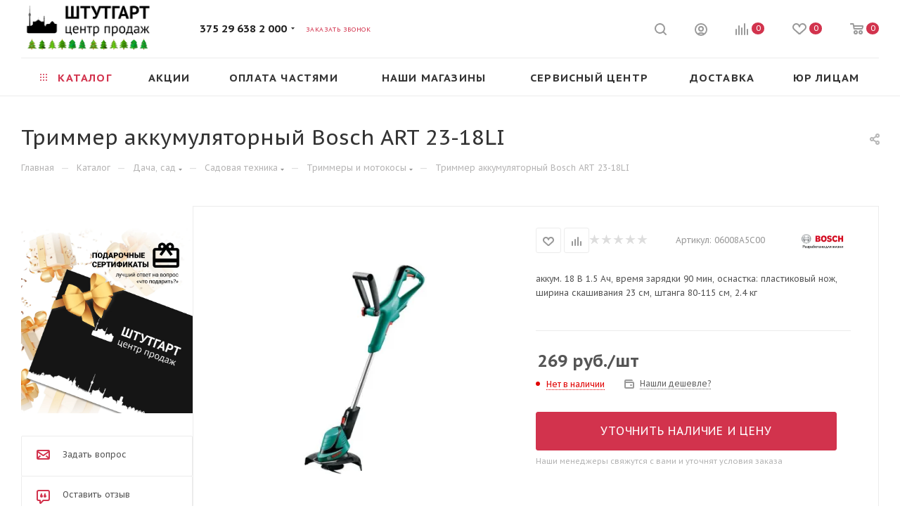

--- FILE ---
content_type: text/html; charset=UTF-8
request_url: https://st1.by/catalog/sku/trimmer-akkumulyatornyy-bosch-art-23-18li/
body_size: 77391
content:
<!DOCTYPE html>
<html xmlns="http://www.w3.org/1999/xhtml" xml:lang="ru" lang="ru"  >
<head><link rel="canonical" href="https://st1.by/catalog/sku/trimmer-akkumulyatornyy-bosch-art-23-18li/" />
	<title>Триммер аккумуляторный Bosch ART 23-18LI - цена, характеристики, отзывы | &#127969; Штутгарт центр</title>
	<meta name="viewport" content="initial-scale=1.0, width=device-width, maximum-scale=1" />
	<meta name="HandheldFriendly" content="true" />
	<meta name="yes" content="yes" />
	<meta name="apple-mobile-web-app-status-bar-style" content="black" />
	<meta name="SKYPE_TOOLBAR" content="SKYPE_TOOLBAR_PARSER_COMPATIBLE" />
	<meta http-equiv="Content-Type" content="text/html; charset=UTF-8" />
<meta name="keywords" content="садовая техника, бытовая техника, техника для сада, садовый инструмент, инструмент для сада, газонокосилки, триммеры, бензокосы" />
<meta name="description" content="Хотите купить Триммер аккумуляторный Bosch ART 23-18LI? У нас лучшая цена. Доставка 0 р Минск и Беларусь. Официальная гарантия на технику. Огромный выбор аксессуаров" />
<link href="/bitrix/css/aspro.max/notice.css?16472462803623"  rel="stylesheet" />
<link href="/bitrix/js/ui/design-tokens/dist/ui.design-tokens.css?172613403126358"  rel="stylesheet" />
<link href="/bitrix/js/ui/fonts/opensans/ui.font.opensans.css?16844290702555"  rel="stylesheet" />
<link href="/bitrix/js/main/popup/dist/main.popup.bundle.css?171597264229861"  rel="stylesheet" />
<link href="/bitrix/templates/aspro_max_st1/vendor/fonts/font-awesome/css/font-awesome.min.css?165304685931000"  rel="stylesheet" />
<link href="/bitrix/templates/aspro_max_st1/components/bitrix/catalog/main/style.css?171597939856483"  rel="stylesheet" />
<link href="/bitrix/components/webdebug/propsorter/templates/linear/style.css?1647246272835"  rel="stylesheet" />
<link href="/bitrix/templates/aspro_max_st1/components/bitrix/sale.gift.main.products/main/style.css?1653046858663"  rel="stylesheet" />
<link href="/bitrix/templates/aspro_max_st1/components/bitrix/news.list/front_tizers/style.css?17159793842408"  rel="stylesheet" />
<link href="/bitrix/panel/main/popup.css?168442910622696"  rel="stylesheet" />
<link href="/bitrix/templates/aspro_max_st1/vendor/css/carousel/swiper/swiper-bundle.min.css?171597939914468"  rel="stylesheet" />
<link href="/bitrix/templates/aspro_max_st1/css/slider.swiper.min.css?17159793993327"  rel="stylesheet" />
<link href="/bitrix/templates/aspro_max_st1/css/main_slider.min.css?171602890527773"  rel="stylesheet" />
<link href="/bitrix/templates/aspro_max_st1/css/left_block_main_page.css?171597938421562"  rel="stylesheet" />
<link href="/bitrix/templates/aspro_max_st1/components/bitrix/menu/left_front_catalog/style.css?17159793791620"  rel="stylesheet" />
<link href="/bitrix/templates/aspro_max_st1/vendor/css/carousel/owl/owl.carousel.min.css?16530468593351"  rel="stylesheet" />
<link href="/bitrix/templates/aspro_max_st1/vendor/css/carousel/owl/owl.theme.default.min.css?16530468591013"  rel="stylesheet" />
<link href="/bitrix/templates/aspro_max_st1/css/detail-gallery.css?17159793988093"  rel="stylesheet" />
<link href="/bitrix/templates/aspro_max_st1/css/bonus-system.min.css?17159793771535"  rel="stylesheet" />
<link href="/bitrix/templates/aspro_max_st1/css/jquery.fancybox.min.css?165304685913062"  rel="stylesheet" />
<link href="/bitrix/templates/aspro_max_st1/css/animation/animation_ext.css?16530468594934"  rel="stylesheet" />
<link href="/bitrix/templates/aspro_max_st1/components/bitrix/catalog.comments/catalog/style.css?171597938221967"  rel="stylesheet" />
<link href="/bitrix/templates/aspro_max_st1/css/drop.css?17159793772736"  rel="stylesheet" />
<link href="/bitrix/components/bitrix/blog/templates/.default/style.css?168442912233777"  rel="stylesheet" />
<link href="/bitrix/components/bitrix/blog/templates/.default/themes/green/style.css?16472462701140"  rel="stylesheet" />
<link href="/bitrix/components/bitrix/rating.vote/templates/standart_text/style.css?16472462692223"  rel="stylesheet" />
<link href="/bitrix/templates/aspro_max_st1/css/blocks/dark-light-theme.css?16530468592648"  data-template-style="true"  rel="stylesheet" />
<link href="/bitrix/templates/aspro_max_st1/css/colored.css?17160289064203"  data-template-style="true"  rel="stylesheet" />
<link href="/bitrix/templates/aspro_max_st1/vendor/css/bootstrap.css?1653046859114216"  data-template-style="true"  rel="stylesheet" />
<link href="/bitrix/templates/aspro_max_st1/css/styles.css?1716028906202953"  data-template-style="true"  rel="stylesheet" />
<link href="/bitrix/templates/aspro_max_st1/css/blocks/blocks.css?171597939823521"  data-template-style="true"  rel="stylesheet" />
<link href="/bitrix/templates/aspro_max_st1/css/blocks/common.blocks/counter-state/counter-state.css?1715979386490"  data-template-style="true"  rel="stylesheet" />
<link href="/bitrix/templates/aspro_max_st1/css/menu.css?171597939889132"  data-template-style="true"  rel="stylesheet" />
<link href="/bitrix/templates/aspro_max_st1/css/catalog.css?171597938116771"  data-template-style="true"  rel="stylesheet" />
<link href="/bitrix/templates/aspro_max_st1/vendor/css/footable.standalone.min.css?165304685919590"  data-template-style="true"  rel="stylesheet" />
<link href="/bitrix/templates/aspro_max_st1/vendor/css/ripple.css?1653046859854"  data-template-style="true"  rel="stylesheet" />
<link href="/bitrix/templates/aspro_max_st1/css/stores.css?171597937810361"  data-template-style="true"  rel="stylesheet" />
<link href="/bitrix/templates/aspro_max_st1/css/yandex_map.css?17159793997689"  data-template-style="true"  rel="stylesheet" />
<link href="/bitrix/templates/aspro_max_st1/css/header_fixed.css?171597937713592"  data-template-style="true"  rel="stylesheet" />
<link href="/bitrix/templates/aspro_max_st1/ajax/ajax.css?1653046859326"  data-template-style="true"  rel="stylesheet" />
<link href="/bitrix/templates/aspro_max_st1/css/searchtitle.css?171597940011973"  data-template-style="true"  rel="stylesheet" />
<link href="/bitrix/templates/aspro_max_st1/css/blocks/line-block.min.css?17159793684730"  data-template-style="true"  rel="stylesheet" />
<link href="/bitrix/templates/aspro_max_st1/components/bitrix/menu/top/style.css?1715979368204"  data-template-style="true"  rel="stylesheet" />
<link href="/bitrix/templates/aspro_max_st1/css/mega_menu.css?17159793841653"  data-template-style="true"  rel="stylesheet" />
<link href="/bitrix/templates/aspro_max_st1/components/bitrix/breadcrumb/main/style.css?17159793792087"  data-template-style="true"  rel="stylesheet" />
<link href="/bitrix/templates/aspro_max_st1/css/footer.css?171597937937004"  data-template-style="true"  rel="stylesheet" />
<link href="/bitrix/components/aspro/marketing.popup.max/templates/.default/style.css?17159793999101"  data-template-style="true"  rel="stylesheet" />
<link href="/bitrix/templates/aspro_max_st1/styles.css?175768159121811"  data-template-style="true"  rel="stylesheet" />
<link href="/bitrix/templates/aspro_max_st1/template_styles.css?1757681591489010"  data-template-style="true"  rel="stylesheet" />
<link href="/bitrix/templates/aspro_max_st1/css/header.css?171597939836544"  data-template-style="true"  rel="stylesheet" />
<link href="/bitrix/templates/aspro_max_st1/css/media.css?1716028906199663"  data-template-style="true"  rel="stylesheet" />
<link href="/bitrix/templates/aspro_max_st1/css/h1-medium.css?1653046859464"  data-template-style="true"  rel="stylesheet" />
<link href="/bitrix/templates/aspro_max_st1/themes/18/theme.css?171597943254982"  data-template-style="true"  rel="stylesheet" />
<link href="/bitrix/templates/aspro_max_st1/css/widths/width-3.css?17159793864051"  data-template-style="true"  rel="stylesheet" />
<link href="/bitrix/templates/aspro_max_st1/css/fonts/font-5.css?16530468596049"  data-template-style="true"  rel="stylesheet" />
<link href="/bitrix/templates/aspro_max_st1/css/custom.css?17536894023525"  data-template-style="true"  rel="stylesheet" />
<script>if(!window.BX)window.BX={};if(!window.BX.message)window.BX.message=function(mess){if(typeof mess==='object'){for(let i in mess) {BX.message[i]=mess[i];} return true;}};</script>
<script>(window.BX||top.BX).message({"pull_server_enabled":"Y","pull_config_timestamp":1720083616,"pull_guest_mode":"N","pull_guest_user_id":0});(window.BX||top.BX).message({"PULL_OLD_REVISION":"Для продолжения корректной работы с сайтом необходимо перезагрузить страницу."});</script>
<script>(window.BX||top.BX).message({"JS_CORE_LOADING":"Загрузка...","JS_CORE_NO_DATA":"- Нет данных -","JS_CORE_WINDOW_CLOSE":"Закрыть","JS_CORE_WINDOW_EXPAND":"Развернуть","JS_CORE_WINDOW_NARROW":"Свернуть в окно","JS_CORE_WINDOW_SAVE":"Сохранить","JS_CORE_WINDOW_CANCEL":"Отменить","JS_CORE_WINDOW_CONTINUE":"Продолжить","JS_CORE_H":"ч","JS_CORE_M":"м","JS_CORE_S":"с","JSADM_AI_HIDE_EXTRA":"Скрыть лишние","JSADM_AI_ALL_NOTIF":"Показать все","JSADM_AUTH_REQ":"Требуется авторизация!","JS_CORE_WINDOW_AUTH":"Войти","JS_CORE_IMAGE_FULL":"Полный размер"});</script>
<script src="/bitrix/js/main/core/core.js?1726134068498410"></script>
<script>BX.Runtime.registerExtension({"name":"main.core","namespace":"BX","loaded":true});</script>
<script>BX.setJSList(["\/bitrix\/js\/main\/core\/core_ajax.js","\/bitrix\/js\/main\/core\/core_promise.js","\/bitrix\/js\/main\/polyfill\/promise\/js\/promise.js","\/bitrix\/js\/main\/loadext\/loadext.js","\/bitrix\/js\/main\/loadext\/extension.js","\/bitrix\/js\/main\/polyfill\/promise\/js\/promise.js","\/bitrix\/js\/main\/polyfill\/find\/js\/find.js","\/bitrix\/js\/main\/polyfill\/includes\/js\/includes.js","\/bitrix\/js\/main\/polyfill\/matches\/js\/matches.js","\/bitrix\/js\/ui\/polyfill\/closest\/js\/closest.js","\/bitrix\/js\/main\/polyfill\/fill\/main.polyfill.fill.js","\/bitrix\/js\/main\/polyfill\/find\/js\/find.js","\/bitrix\/js\/main\/polyfill\/matches\/js\/matches.js","\/bitrix\/js\/main\/polyfill\/core\/dist\/polyfill.bundle.js","\/bitrix\/js\/main\/core\/core.js","\/bitrix\/js\/main\/polyfill\/intersectionobserver\/js\/intersectionobserver.js","\/bitrix\/js\/main\/lazyload\/dist\/lazyload.bundle.js","\/bitrix\/js\/main\/polyfill\/core\/dist\/polyfill.bundle.js","\/bitrix\/js\/main\/parambag\/dist\/parambag.bundle.js"]);
</script>
<script>BX.Runtime.registerExtension({"name":"fx","namespace":"window","loaded":true});</script>
<script>BX.Runtime.registerExtension({"name":"aspro_bootstrap","namespace":"window","loaded":true});</script>
<script>BX.Runtime.registerExtension({"name":"aspro_logo","namespace":"window","loaded":true});</script>
<script>(window.BX||top.BX).message({"NOTICE_ADDED2CART":"В корзине","NOTICE_CLOSE":"Закрыть","NOTICE_MORE":"и ещё #COUNT# #PRODUCTS#","NOTICE_PRODUCT0":"товаров","NOTICE_PRODUCT1":"товар","NOTICE_PRODUCT2":"товара","NOTICE_ADDED2DELAY":"В отложенных","NOTICE_ADDED2COMPARE":"В сравнении","NOTICE_ERROR":"Ошибка","NOTICE_REQUEST_ERROR":"Ошибка запроса","NOTICE_AUTHORIZED":"Вы успешно авторизовались","NOTICE_ADDED2FAVORITE":"В избранном","NOTICE_ADDED2SUBSCRIBE":"Вы подписались","NOTICE_REMOVED_FROM_COMPARE":"Удалено из сравнения","NOTICE_REMOVED_FROM_FAVORITE":"Удалено из избранного","NOTICE_REMOVED_FROM_SUBSCRIBE":"Удалено из подписки"});</script>
<script>BX.Runtime.registerExtension({"name":"aspro_notice","namespace":"window","loaded":true});</script>
<script>(window.BX||top.BX).message({"CT_BST_SEARCH_BUTTON2":"Найти","SEARCH_IN_SITE_FULL":"По всему сайту","SEARCH_IN_SITE":"Везде","SEARCH_IN_CATALOG_FULL":"По каталогу","SEARCH_IN_CATALOG":"Каталог"});</script>
<script>BX.Runtime.registerExtension({"name":"aspro_searchtitle","namespace":"window","loaded":true});</script>
<script>BX.Runtime.registerExtension({"name":"aspro_line_block","namespace":"window","loaded":true});</script>
<script>BX.Runtime.registerExtension({"name":"aspro_mega_menu","namespace":"window","loaded":true});</script>
<script>BX.Runtime.registerExtension({"name":"aspro_font_awesome","namespace":"window","loaded":true});</script>
<script>BX.Runtime.registerExtension({"name":"ui.design-tokens","namespace":"window","loaded":true});</script>
<script>BX.Runtime.registerExtension({"name":"ui.fonts.opensans","namespace":"window","loaded":true});</script>
<script>BX.Runtime.registerExtension({"name":"main.popup","namespace":"BX.Main","loaded":true});</script>
<script>BX.Runtime.registerExtension({"name":"popup","namespace":"window","loaded":true});</script>
<script>BX.Runtime.registerExtension({"name":"main.pageobject","namespace":"window","loaded":true});</script>
<script>(window.BX||top.BX).message({"JS_CORE_LOADING":"Загрузка...","JS_CORE_NO_DATA":"- Нет данных -","JS_CORE_WINDOW_CLOSE":"Закрыть","JS_CORE_WINDOW_EXPAND":"Развернуть","JS_CORE_WINDOW_NARROW":"Свернуть в окно","JS_CORE_WINDOW_SAVE":"Сохранить","JS_CORE_WINDOW_CANCEL":"Отменить","JS_CORE_WINDOW_CONTINUE":"Продолжить","JS_CORE_H":"ч","JS_CORE_M":"м","JS_CORE_S":"с","JSADM_AI_HIDE_EXTRA":"Скрыть лишние","JSADM_AI_ALL_NOTIF":"Показать все","JSADM_AUTH_REQ":"Требуется авторизация!","JS_CORE_WINDOW_AUTH":"Войти","JS_CORE_IMAGE_FULL":"Полный размер"});</script>
<script>BX.Runtime.registerExtension({"name":"window","namespace":"window","loaded":true});</script>
<script>(window.BX||top.BX).message({"DROP_FILE":"\u003Cspan\u003EНажмите для загрузки\u003C\/span\u003E или перетащите фото (до #COUNT_FILES# файлов, 0.5 мб на файл)"});</script>
<script>BX.Runtime.registerExtension({"name":"aspro_drop","namespace":"window","loaded":true});</script>
<script type="extension/settings" data-extension="currency.currency-core">{"region":"by"}</script>
<script>BX.Runtime.registerExtension({"name":"currency.currency-core","namespace":"BX.Currency","loaded":true});</script>
<script>BX.Runtime.registerExtension({"name":"currency","namespace":"window","loaded":true});</script>
<script>BX.Runtime.registerExtension({"name":"aspro_swiper_init","namespace":"window","loaded":true});</script>
<script>BX.Runtime.registerExtension({"name":"aspro_swiper","namespace":"window","loaded":true});</script>
<script>BX.Runtime.registerExtension({"name":"aspro_swiper_main_styles","namespace":"window","loaded":true});</script>
<script>BX.Runtime.registerExtension({"name":"aspro_swiper_events","namespace":"window","loaded":true});</script>
<script>BX.Runtime.registerExtension({"name":"aspro_hash_location","namespace":"window","loaded":true});</script>
<script>BX.Runtime.registerExtension({"name":"aspro_tabs_history","namespace":"window","loaded":true});</script>
<script>BX.Runtime.registerExtension({"name":"aspro_countdown","namespace":"window","loaded":true});</script>
<script>BX.Runtime.registerExtension({"name":"aspro_smart_position_dropdown","namespace":"window","loaded":true});</script>
<script>BX.Runtime.registerExtension({"name":"aspro_left_menu_aim","namespace":"window","loaded":true});</script>
<script>BX.Runtime.registerExtension({"name":"ls","namespace":"window","loaded":true});</script>
<script>BX.Runtime.registerExtension({"name":"aspro_owl_carousel","namespace":"window","loaded":true});</script>
<script>BX.Runtime.registerExtension({"name":"aspro_catalog_element","namespace":"window","loaded":true});</script>
<script>BX.Runtime.registerExtension({"name":"aspro_detail_gallery","namespace":"window","loaded":true});</script>
<script>BX.Runtime.registerExtension({"name":"aspro_bonus_system","namespace":"window","loaded":true});</script>
<script>BX.Runtime.registerExtension({"name":"aspro_fancybox","namespace":"window","loaded":true});</script>
<script>BX.Runtime.registerExtension({"name":"aspro_animation_ext","namespace":"window","loaded":true});</script>
<script>(window.BX||top.BX).message({"LANGUAGE_ID":"ru","FORMAT_DATE":"DD.MM.YYYY","FORMAT_DATETIME":"DD.MM.YYYY HH:MI:SS","COOKIE_PREFIX":"BX_ST_BY","SERVER_TZ_OFFSET":"10800","UTF_MODE":"Y","SITE_ID":"s1","SITE_DIR":"\/","USER_ID":"","SERVER_TIME":1768993824,"USER_TZ_OFFSET":0,"USER_TZ_AUTO":"Y","bitrix_sessid":"539c1cfa57e9265dc09322ce046f357e"});</script>

<script src="/bitrix/js/pull/protobuf/protobuf.js?1647246282274055"></script>
<script src="/bitrix/js/pull/protobuf/model.js?164724628270928"></script>
<script src="/bitrix/js/main/core/core_promise.js?16472462815220"></script>
<script src="/bitrix/js/rest/client/rest.client.js?164724628317414"></script>
<script src="/bitrix/js/pull/client/pull.client.js?172613399483600"></script>
<script src="/bitrix/js/main/core/core_fx.js?164724628016888"></script>
<script src="/bitrix/js/main/ajax.js?164724628135509"></script>
<script src="/bitrix/js/aspro.max/notice.js?172054681428184"></script>
<script src="/bitrix/js/main/popup/dist/main.popup.bundle.js?1715973682117034"></script>
<script src="/bitrix/js/main/pageobject/pageobject.js?1647246280864"></script>
<script src="/bitrix/js/main/core/core_window.js?171597368298766"></script>
<script src="/bitrix/js/main/rating.js?171597367216557"></script>
<script src="/bitrix/js/currency/currency-core/dist/currency-core.bundle.js?17261339408800"></script>
<script src="/bitrix/js/currency/core_currency.js?17261339401181"></script>
<script src="/bitrix/js/main/core/core_ls.js?164724628010430"></script>
<script src="/bitrix/js/yandex.metrika/script.js?17159794816603"></script>
            <script>
                window.dataLayerName = 'dataLayer';
                var dataLayerName = window.dataLayerName;
            </script>
            <!-- Yandex.Metrika counter -->
            <script>
                (function (m, e, t, r, i, k, a) {
                    m[i] = m[i] || function () {
                        (m[i].a = m[i].a || []).push(arguments)
                    };
                    m[i].l = 1 * new Date();
                    k = e.createElement(t), a = e.getElementsByTagName(t)[0], k.async = 1, k.src = r, a.parentNode.insertBefore(k, a)
                })
                (window, document, "script", "https://mc.yandex.ru/metrika/tag.js", "ym");
                ym("97950273", "init", {
                    clickmap: true,
                    trackLinks: true,
                    accurateTrackBounce: true,
                    webvisor: true,
                    ecommerce: dataLayerName,
                    params: {
                        __ym: {
                            "ymCmsPlugin": {
                                "cms": "1c-bitrix",
                                "cmsVersion": "24.0",
                                "pluginVersion": "1.0.8",
                                'ymCmsRip': 1307230531                            }
                        }
                    }
                });
                document.addEventListener("DOMContentLoaded", function() {
                                    });
            </script>
            <!-- /Yandex.Metrika counter -->
                        <script>
                window.dataLayerName = 'dataLayer';
                var dataLayerName = window.dataLayerName;
            </script>
            <!-- Yandex.Metrika counter -->
            <script>
                (function (m, e, t, r, i, k, a) {
                    m[i] = m[i] || function () {
                        (m[i].a = m[i].a || []).push(arguments)
                    };
                    m[i].l = 1 * new Date();
                    k = e.createElement(t), a = e.getElementsByTagName(t)[0], k.async = 1, k.src = r, a.parentNode.insertBefore(k, a)
                })
                (window, document, "script", "https://mc.yandex.ru/metrika/tag.js", "ym");
                ym("31825396", "init", {
                    clickmap: true,
                    trackLinks: true,
                    accurateTrackBounce: true,
                    webvisor: true,
                    ecommerce: dataLayerName,
                    params: {
                        __ym: {
                            "ymCmsPlugin": {
                                "cms": "1c-bitrix",
                                "cmsVersion": "24.0",
                                "pluginVersion": "1.0.8",
                                'ymCmsRip': 1307230531                            }
                        }
                    }
                });
                document.addEventListener("DOMContentLoaded", function() {
                                    });
            </script>
            <!-- /Yandex.Metrika counter -->
                    <script>
            window.counters = ["97950273","31825396"];
        </script>
<script>
					(function () {
						"use strict";
						var counter = function ()
						{
							var cookie = (function (name) {
								var parts = ("; " + document.cookie).split("; " + name + "=");
								if (parts.length == 2) {
									try {return JSON.parse(decodeURIComponent(parts.pop().split(";").shift()));}
									catch (e) {}
								}
							})("BITRIX_CONVERSION_CONTEXT_s1");
							if (cookie && cookie.EXPIRE >= BX.message("SERVER_TIME"))
								return;
							var request = new XMLHttpRequest();
							request.open("POST", "/bitrix/tools/conversion/ajax_counter.php", true);
							request.setRequestHeader("Content-type", "application/x-www-form-urlencoded");
							request.send(
								"SITE_ID="+encodeURIComponent("s1")+
								"&sessid="+encodeURIComponent(BX.bitrix_sessid())+
								"&HTTP_REFERER="+encodeURIComponent(document.referrer)
							);
						};
						if (window.frameRequestStart === true)
							BX.addCustomEvent("onFrameDataReceived", counter);
						else
							BX.ready(counter);
					})();
				</script>
<script>BX.message({'PORTAL_WIZARD_NAME':'Аспро: Максимум - интернет-магазин','PORTAL_WIZARD_DESC':'Аспро: Максимум - интернет магазин с поддержкой современных технологий: BigData, композитный сайт, фасетный поиск, адаптивная верстка','ASPRO_MAX_MOD_INST_OK':'Поздравляем, модуль «Аспро: Максимум - интернет-магазин» успешно установлен!<br />\nДля установки готового сайта, пожалуйста перейдите <a href=\'/bitrix/admin/wizard_list.php?lang=ru\'>в список мастеров<\/a> <br />и выберите пункт «Установить» в меню мастера aspro:max','ASPRO_MAX_MOD_UNINST_OK':'Удаление модуля успешно завершено','ASPRO_MAX_SCOM_INSTALL_NAME':'Аспро: Максимум - интернет-магазин','ASPRO_MAX_SCOM_INSTALL_DESCRIPTION':'Мастер создания интернет-магазина «Аспро: Максимум - интернет-магазин»','ASPRO_MAX_SCOM_INSTALL_TITLE':'Установка модуля \"Аспро: Максимум\"','ASPRO_MAX_SCOM_UNINSTALL_TITLE':'Удаление модуля \"Аспро: Максимум\"','ASPRO_MAX_SPER_PARTNER':'Аспро','ASPRO_MAX_PARTNER_URI':'http://www.aspro.ru','OPEN_WIZARDS_LIST':'Открыть список мастеров','ASPRO_MAX_INSTALL_SITE':'Установить готовый сайт','PHONE':'Телефон','FAST_VIEW':'Быстрый просмотр','TABLES_SIZE_TITLE':'Подбор размера','SOCIAL':'Социальные сети','DESCRIPTION':'Описание магазина','ITEMS':'Товары','LOGO':'Логотип','REGISTER_INCLUDE_AREA':'Текст о регистрации','AUTH_INCLUDE_AREA':'Текст об авторизации','FRONT_IMG':'Изображение компании','EMPTY_CART':'пуста','CATALOG_VIEW_MORE':'... Показать все','CATALOG_VIEW_LESS':'... Свернуть','JS_REQUIRED':'Заполните это поле','JS_FORMAT':'Неверный формат','JS_FILE_EXT':'Недопустимое расширение файла','JS_PASSWORD_COPY':'Пароли не совпадают','JS_PASSWORD_LENGTH':'Минимум 6 символов','JS_ERROR':'Неверно заполнено поле','JS_FILE_SIZE':'Максимальный размер 5мб','JS_FILE_BUTTON_NAME':'Выберите файл','JS_FILE_DEFAULT':'Прикрепите файл','JS_DATE':'Некорректная дата','JS_DATETIME':'Некорректная дата/время','JS_REQUIRED_LICENSES':'Согласитесь с условиями','JS_REQUIRED_OFFER':'Согласитесь с условиями','LICENSE_PROP':'Согласие на обработку персональных данных','LOGIN_LEN':'Введите минимум {0} символа','FANCY_CLOSE':'Закрыть','FANCY_NEXT':'Следующий','FANCY_PREV':'Предыдущий','TOP_AUTH_REGISTER':'Регистрация','CALLBACK':'Заказать звонок','ASK':'Задать вопрос','REVIEW':'Оставить отзыв','S_CALLBACK':'Заказать звонок','UNTIL_AKC':'До конца акции','TITLE_QUANTITY_BLOCK':'Остаток','TITLE_QUANTITY':'шт','TOTAL_SUMM_ITEM':'Общая стоимость ','SUBSCRIBE_SUCCESS':'Вы успешно подписались','RECAPTCHA_TEXT':'Подтвердите, что вы не робот','JS_RECAPTCHA_ERROR':'Пройдите проверку','COUNTDOWN_SEC':'сек','COUNTDOWN_MIN':'мин','COUNTDOWN_HOUR':'час','COUNTDOWN_DAY0':'дн','COUNTDOWN_DAY1':'дн','COUNTDOWN_DAY2':'дн','COUNTDOWN_WEAK0':'Недель','COUNTDOWN_WEAK1':'Неделя','COUNTDOWN_WEAK2':'Недели','COUNTDOWN_MONTH0':'Месяцев','COUNTDOWN_MONTH1':'Месяц','COUNTDOWN_MONTH2':'Месяца','COUNTDOWN_YEAR0':'Лет','COUNTDOWN_YEAR1':'Год','COUNTDOWN_YEAR2':'Года','COUNTDOWN_COMPACT_SEC':'с','COUNTDOWN_COMPACT_MIN':'м','COUNTDOWN_COMPACT_HOUR':'ч','COUNTDOWN_COMPACT_DAY':'д','COUNTDOWN_COMPACT_WEAK':'н','COUNTDOWN_COMPACT_MONTH':'м','COUNTDOWN_COMPACT_YEAR0':'л','COUNTDOWN_COMPACT_YEAR1':'г','CATALOG_PARTIAL_BASKET_PROPERTIES_ERROR':'Заполнены не все свойства у добавляемого товара','CATALOG_EMPTY_BASKET_PROPERTIES_ERROR':'Выберите свойства товара, добавляемые в корзину в параметрах компонента','CATALOG_ELEMENT_NOT_FOUND':'Элемент не найден','ERROR_ADD2BASKET':'Ошибка добавления товара в корзину','CATALOG_SUCCESSFUL_ADD_TO_BASKET':'Успешное добавление товара в корзину','ERROR_BASKET_TITLE':'Ошибка корзины','ERROR_BASKET_PROP_TITLE':'Выберите свойства, добавляемые в корзину','ERROR_BASKET_BUTTON':'Выбрать','BASKET_TOP':'Корзина в шапке','ERROR_ADD_DELAY_ITEM':'Ошибка отложенной корзины','VIEWED_TITLE':'Ранее вы смотрели','VIEWED_BEFORE':'Ранее вы смотрели','BEST_TITLE':'Лучшие предложения','CT_BST_SEARCH_BUTTON':'Поиск','CT_BST_SEARCH2_BUTTON':'Найти','BASKET_PRINT_BUTTON':'Распечатать','BASKET_CLEAR_ALL_BUTTON':'Очистить','BASKET_QUICK_ORDER_BUTTON':'Быстрый заказ','BASKET_CONTINUE_BUTTON':'Продолжить покупки','BASKET_ORDER_BUTTON':'Оформить заказ','SHARE_BUTTON':'Поделиться','BASKET_CHANGE_TITLE':'Ваш заказ','BASKET_CHANGE_LINK':'Изменить','MORE_INFO_SKU':'Купить','FROM':'от','BEFORE':'до','TITLE_BLOCK_VIEWED_NAME':'Ранее вы смотрели','T_BASKET':'Корзина','FILTER_EXPAND_VALUES':'Показать все','FILTER_HIDE_VALUES':'Свернуть','FULL_ORDER':'Полный заказ','CUSTOM_COLOR_CHOOSE':'Выбрать','CUSTOM_COLOR_CANCEL':'Отмена','S_MOBILE_MENU':'Меню','MAX_T_MENU_BACK':'Назад','MAX_T_MENU_CALLBACK':'Обратная связь','MAX_T_MENU_CONTACTS_TITLE':'Будьте на связи','SEARCH_TITLE':'Поиск','SOCIAL_TITLE':'Оставайтесь на связи','HEADER_SCHEDULE':'Время работы','SEO_TEXT':'SEO описание','COMPANY_IMG':'Картинка компании','COMPANY_TEXT':'Описание компании','CONFIG_SAVE_SUCCESS':'Настройки сохранены','CONFIG_SAVE_FAIL':'Ошибка сохранения настроек','ITEM_ECONOMY':'Экономия','ITEM_ARTICLE':'Артикул: ','JS_FORMAT_ORDER':'имеет неверный формат','JS_BASKET_COUNT_TITLE':'В корзине товаров на SUMM','POPUP_VIDEO':'Видео','POPUP_GIFT_TEXT':'Нашли что-то особенное? Намекните другу о подарке!','ORDER_FIO_LABEL':'Ф.И.О.','ORDER_PHONE_LABEL':'Телефон','ORDER_REGISTER_BUTTON':'Регистрация','PRICES_TYPE':'Варианты цен','FILTER_HELPER_VALUES':' знач.','SHOW_MORE_SCU_MAIN':'Еще #COUNT#','SHOW_MORE_SCU_1':'предложение','SHOW_MORE_SCU_2':'предложения','SHOW_MORE_SCU_3':'предложений','PARENT_ITEM_NOT_FOUND':'Не найден основной товар для услуги в корзине. Обновите страницу и попробуйте снова.','INVALID_NUMBER':'Неверный номер','INVALID_COUNTRY_CODE':'Неверный код страны','TOO_SHORT':'Номер слишком короткий','TOO_LONG':'Номер слишком длинный','FORM_REQUIRED_FIELDS':'обязательные поля'})</script>
<link href="/bitrix/templates/aspro_max_st1/css/critical.css?171597937433" data-skip-moving="true" rel="stylesheet">
<meta name="theme-color" content="#d2334d">
<style>:root{--theme-base-color: #d2334d;--theme-base-opacity-color: #d2334d1a;--theme-base-color-hue:350;--theme-base-color-saturation:64%;--theme-base-color-lightness:51%;}</style>
<link href="https://fonts.gstatic.com" rel="preconnect" crossorigin>
<link rel="preload" href="https://fonts.googleapis.com/css?family=PT+Sans+Caption:400italic,700italic,400,700&subset=latin,cyrillic-ext&display=swap" as="style" crossorigin>
<link rel="stylesheet" href="https://fonts.googleapis.com/css?family=PT+Sans+Caption:400italic,700italic,400,700&subset=latin,cyrillic-ext&display=swap" crossorigin>
<style>html {--theme-page-width: 1348px;--theme-page-width-padding: 30px}</style>
<script src="/bitrix/templates/aspro_max_st1/js/observer.js" async defer></script>
<script data-skip-moving="true">window.lazySizesConfig = window.lazySizesConfig || {};lazySizesConfig.loadMode = 1;lazySizesConfig.expand = 200;lazySizesConfig.expFactor = 1;lazySizesConfig.hFac = 0.1;window.lazySizesConfig.lazyClass = "lazy";</script>
<script src="/bitrix/templates/aspro_max_st1/js/ls.unveilhooks.min.js" data-skip-moving="true" defer></script>
<script src="/bitrix/templates/aspro_max_st1/js/lazysizes.min.js" data-skip-moving="true" defer></script>
<link href="/bitrix/templates/aspro_max_st1/css/print.css?165304685923580" data-template-style="true" rel="stylesheet" media="print">
					<script data-skip-moving="true" src="/bitrix/js/main/jquery/jquery-2.2.4.min.js"></script>
					<script data-skip-moving="true" src="/bitrix/templates/aspro_max_st1/js/speed.min.js?=1715979379"></script>
<link rel="shortcut icon" href="/favicon.ico" type="image/x-icon" />
<link rel="apple-touch-icon" sizes="180x180" href="/upload/dev2fun.imagecompress/webp/CMax/326/znegyp34djwcy8rb0s3vxapkbnd8g734.webp" />
<meta property="og:description" content="
	аккум. 18 В 1.5 Ач, время зарядки 90 мин, оснастка: пластиковый нож, ширина скашивания 23 см, штанга 80-115 см, 2.4 кг
" />
<meta property="og:image" content="https://st1.by:443/upload/dev2fun.imagecompress/webp/iblock/8f1/mrzre9atmrbavnm9gag7jzt7o8b9gghq.webp" />
<link rel="image_src" href="https://st1.by:443/upload/dev2fun.imagecompress/webp/iblock/8f1/mrzre9atmrbavnm9gag7jzt7o8b9gghq.webp"  />
<meta property="og:title" content="Триммер аккумуляторный Bosch ART 23-18LI - цена, характеристики, отзывы | &#127969; Штутгарт центр" />
<meta property="og:type" content="website" />
<meta property="og:url" content="https://st1.by:443/catalog/sku/trimmer-akkumulyatornyy-bosch-art-23-18li/" />
<script src="/bitrix/templates/aspro_max_st1/js/fetch/bottom_panel.js?1715979399726" data-skip-moving="true" defer=""></script>
<!-- dev2fun module opengraph -->
<meta property="og:title" content="Триммер аккумуляторный Bosch ART 23-18LI - цена, характеристики, отзывы | &amp;#127969; Штутгарт центр"/>
<meta property="og:description" content="Хотите купить Триммер аккумуляторный Bosch ART 23-18LI? У нас лучшая цена. Доставка 0 р Минск и Беларусь. Официальная гарантия на технику. Огромный выбор аксесс..."/>
<meta property="og:url" content="https://st1.by/catalog/sku/trimmer-akkumulyatornyy-bosch-art-23-18li/"/>
<meta property="og:type" content="website"/>
<meta property="og:site_name" content="Штутгарт центр"/>
<meta property="og:image" content="https://st1.by/upload/dev2fun.imagecompress/webp/iblock/8f1/mrzre9atmrbavnm9gag7jzt7o8b9gghq.webp"/>
<meta property="og:image:type" content="image/webp"/>
<meta property="og:image:width" content="145"/>
<meta property="og:image:height" content="200"/>
<!-- /dev2fun module opengraph -->
<script>window[window.dataLayerName] = window[window.dataLayerName] || [];</script>

<script src="/bitrix/templates/aspro_max_st1/vendor/js/bootstrap.js?165304685927908"></script>
<script src="/bitrix/templates/aspro_max_st1/js/jquery.actual.min.js?16530468591251"></script>
<script src="/bitrix/templates/aspro_max_st1/vendor/js/ripple.js?16530468594702"></script>
<script src="/bitrix/templates/aspro_max_st1/js/browser.js?16530468591032"></script>
<script src="/bitrix/templates/aspro_max_st1/js/jquery.uniform.min.js?16530468598308"></script>
<script src="/bitrix/templates/aspro_max_st1/vendor/js/moment.min.js?165304685934436"></script>
<script src="/bitrix/templates/aspro_max_st1/vendor/js/footable.js?1653046859275478"></script>
<script src="/bitrix/templates/aspro_max_st1/vendor/js/sticky-sidebar.js?165304685925989"></script>
<script src="/bitrix/templates/aspro_max_st1/js/jquery.validate.min.js?165304685922257"></script>
<script src="/bitrix/templates/aspro_max_st1/js/jquery.alphanumeric.js?16530468591972"></script>
<script src="/bitrix/templates/aspro_max_st1/js/jquery.cookie.js?16530468593066"></script>
<script src="/bitrix/templates/aspro_max_st1/js/mobile.js?171597939727957"></script>
<script src="/bitrix/templates/aspro_max_st1/js/main.js?1716049042323091"></script>
<script src="/bitrix/templates/aspro_max_st1/js/blocks/blocks.js?17159793976782"></script>
<script src="/bitrix/templates/aspro_max_st1/js/logo.min.js?17159793973490"></script>
<script src="/bitrix/templates/aspro_max_st1/js/autoload/item-action.js?171597939716380"></script>
<script src="/bitrix/templates/aspro_max_st1/js/autoload/select_offer_load.js?17159793971192"></script>
<script src="/bitrix/components/arturgolubev/search.title/script.js?17160274589674"></script>
<script src="/bitrix/templates/aspro_max_st1/components/arturgolubev/search.title/mega_menu/script.js?171597940010679"></script>
<script src="/bitrix/templates/aspro_max_st1/js/searchtitle.js?17159793841367"></script>
<script src="/bitrix/templates/aspro_max_st1/components/bitrix/news.list/banners/script.js?165304685886"></script>
<script src="/bitrix/templates/aspro_max_st1/components/bitrix/menu/top/script.js?165304685836"></script>
<script src="/bitrix/templates/aspro_max_st1/js/mega_menu.js?17159793791023"></script>
<script src="/bitrix/templates/aspro_max_st1/components/bitrix/menu/bottom/script.js?1715979374789"></script>
<script src="/bitrix/templates/aspro_max_st1/components/arturgolubev/search.title/fixed/script.js?171597938410790"></script>
<script src="/bitrix/templates/aspro_max_st1/js/custom.js?1742322069381"></script>
<script src="/bitrix/templates/aspro_max_st1/components/bitrix/catalog/main/script.js?171597939819831"></script>
<script src="/bitrix/templates/aspro_max_st1/components/bitrix/catalog.element/main4/script.js?17159793779694"></script>
<script src="/bitrix/templates/aspro_max_st1/components/bitrix/sale.gift.product/main/script.js?165304685849278"></script>
<script src="/bitrix/templates/aspro_max_st1/components/bitrix/sale.gift.main.products/main/script.js?16530468584955"></script>
<script src="/bitrix/templates/aspro_max_st1/js/rating_likes.js?165304685910797"></script>
<script src="/bitrix/templates/aspro_max_st1/js/slider.swiper.min.js?17159793981765"></script>
<script src="/bitrix/templates/aspro_max_st1/vendor/js/carousel/swiper/swiper-bundle.min.js?1715979399105539"></script>
<script src="/bitrix/templates/aspro_max_st1/js/slider.swiper.galleryEvents.min.js?17159793982465"></script>
<script src="/bitrix/templates/aspro_max_st1/js/hash_location.js?1715979377995"></script>
<script src="/bitrix/templates/aspro_max_st1/js/tabs_history.js?17159793771996"></script>
<script src="/bitrix/templates/aspro_max_st1/js/jquery.history.js?165304685921571"></script>
<script src="/bitrix/templates/aspro_max_st1/components/bitrix/menu/left_front_catalog/script.js?1653046858583"></script>
<script src="/bitrix/templates/aspro_max_st1/js/smartPositionDropdown.js?1715979397703"></script>
<script src="/bitrix/templates/aspro_max_st1/js/leftMenuAim.js?1715979397762"></script>
<script src="/bitrix/templates/aspro_max_st1/vendor/js/carousel/owl/owl.carousel.min.js?165304685944743"></script>
<script src="/bitrix/templates/aspro_max_st1/js/catalog_element.min.js?1715979397261"></script>
<script src="/bitrix/templates/aspro_max_st1/js/jquery.fancybox.min.js?165304685967390"></script>
<script src="/bitrix/templates/aspro_max_st1/components/bitrix/catalog.comments/catalog/script.js?17159793717715"></script>
<script src="/bitrix/templates/aspro_max_st1/js/drop.js?17159793977233"></script>
<script>var _ba = _ba || []; _ba.push(["aid", "5d17be54a5eac5e8b05de803ed25d75d"]); _ba.push(["host", "st1.by"]); (function() {var ba = document.createElement("script"); ba.type = "text/javascript"; ba.async = true;ba.src = (document.location.protocol == "https:" ? "https://" : "http://") + "bitrix.info/ba.js";var s = document.getElementsByTagName("script")[0];s.parentNode.insertBefore(ba, s);})();</script>
<script>new Image().src='https://karcher-stuttgart.by/bitrix/spread.php?s=QlhfU1RfQllfR1VFU1RfSUQBMTM1NDU4NDgBMTgwMDA5NzgyMwEvAQEBAkJYX1NUX0JZX0xBU1RfVklTSVQBMjEuMDEuMjAyNiAxNDoxMDoyMwExODAwMDk3ODIzAS8BAQEC&k=bf2cf2f940dbd5f414342f0619d28d84';
new Image().src='https://mtd.com.by/bitrix/spread.php?s=QlhfU1RfQllfR1VFU1RfSUQBMTM1NDU4NDgBMTgwMDA5NzgyMwEvAQEBAkJYX1NUX0JZX0xBU1RfVklTSVQBMjEuMDEuMjAyNiAxNDoxMDoyMwExODAwMDk3ODIzAS8BAQEC&k=bf2cf2f940dbd5f414342f0619d28d84';
new Image().src='https://stiga.com.by/bitrix/spread.php?s=QlhfU1RfQllfR1VFU1RfSUQBMTM1NDU4NDgBMTgwMDA5NzgyMwEvAQEBAkJYX1NUX0JZX0xBU1RfVklTSVQBMjEuMDEuMjAyNiAxNDoxMDoyMwExODAwMDk3ODIzAS8BAQEC&k=bf2cf2f940dbd5f414342f0619d28d84';
new Image().src='https://mlw.by/bitrix/spread.php?s=QlhfU1RfQllfR1VFU1RfSUQBMTM1NDU4NDgBMTgwMDA5NzgyMwEvAQEBAkJYX1NUX0JZX0xBU1RfVklTSVQBMjEuMDEuMjAyNiAxNDoxMDoyMwExODAwMDk3ODIzAS8BAQEC&k=bf2cf2f940dbd5f414342f0619d28d84';
new Image().src='https://hsqv.by/bitrix/spread.php?s=QlhfU1RfQllfR1VFU1RfSUQBMTM1NDU4NDgBMTgwMDA5NzgyMwEvAQEBAkJYX1NUX0JZX0xBU1RfVklTSVQBMjEuMDEuMjAyNiAxNDoxMDoyMwExODAwMDk3ODIzAS8BAQEC&k=bf2cf2f940dbd5f414342f0619d28d84';
</script>

		<style>html {--fixed-header:105px;--fixed-tabs:49px;}</style>	</head>
<body class=" site_s1  fill_bg_n catalog-delayed-btn-Y theme-light" id="main" data-site="/">
		
	<div id="panel"></div>
	
				<!--'start_frame_cache_basketitems-component-block'-->												<div id="ajax_basket"></div>
					<!--'end_frame_cache_basketitems-component-block'-->								<div class="cd-modal-bg"></div>
		<script data-skip-moving="true">var solutionName = 'arMaxOptions';</script>
		<script src="/bitrix/templates/aspro_max_st1/js/setTheme.php?site_id=s1&site_dir=/" data-skip-moving="true"></script>
		<script>window.onload=function(){window.basketJSParams = window.basketJSParams || [];window.dataLayer = window.dataLayer || [];}
		BX.message({'MIN_ORDER_PRICE_TEXT':'<b>Минимальная сумма заказа #PRICE#<\/b><br/>Пожалуйста, добавьте еще товаров в корзину','LICENSES_TEXT':'Я согласен на <a href=\"/include/licenses_detail.php\" target=\"_blank\">обработку персональных данных<\/a>','OFFER_TEXT':'Согласен с <a href=\"/include/offer_detail.php\" target=\"_blank\">публичной офертой<\/a>'});
		arAsproOptions.PAGES.FRONT_PAGE = window[solutionName].PAGES.FRONT_PAGE = "";arAsproOptions.PAGES.BASKET_PAGE = window[solutionName].PAGES.BASKET_PAGE = "";arAsproOptions.PAGES.ORDER_PAGE = window[solutionName].PAGES.ORDER_PAGE = "";arAsproOptions.PAGES.PERSONAL_PAGE = window[solutionName].PAGES.PERSONAL_PAGE = "";arAsproOptions.PAGES.CATALOG_PAGE = window[solutionName].PAGES.CATALOG_PAGE = "1";</script>
		<div class="wrapper1  header_bglight long_header colored_header with_left_block  catalog_page basket_normal basket_fill_COLOR side_LEFT block_side_NORMAL catalog_icons_Y banner_auto with_fast_view mheader-v1 header-v1 header-font-lower_N regions_N title_position_LEFT footer-v1 front-vindex1 mfixed_Y mfixed_view_always title-v3 lazy_Y with_phones dark-hover-overlay normal-catalog-img landing-normal big-banners-mobile-slider bottom-icons-panel-N compact-breadcrumbs-N catalog-delayed-btn-Y  ">

<div class="mega_fixed_menu scrollblock">
	<div class="maxwidth-theme">
		<svg class="svg svg-close" width="14" height="14" viewBox="0 0 14 14">
		  <path data-name="Rounded Rectangle 568 copy 16" d="M1009.4,953l5.32,5.315a0.987,0.987,0,0,1,0,1.4,1,1,0,0,1-1.41,0L1008,954.4l-5.32,5.315a0.991,0.991,0,0,1-1.4-1.4L1006.6,953l-5.32-5.315a0.991,0.991,0,0,1,1.4-1.4l5.32,5.315,5.31-5.315a1,1,0,0,1,1.41,0,0.987,0.987,0,0,1,0,1.4Z" transform="translate(-1001 -946)"></path>
		</svg>
		<i class="svg svg-close mask arrow"></i>
		<div class="row">
			<div class="col-md-9">
				<div class="left_menu_block">
					<div class="logo_block flexbox flexbox--row align-items-normal">
						<div class="logo">
							<a href="/"><img src="/upload/dev2fun.imagecompress/webp/CMax/af1/2k0zpu0qeu0j0cmnwdzj7hrknjf5b39d.webp" alt="Штутгарт центр" title="Штутгарт центр" data-src="" /></a>						</div>
						<div class="top-description addr">
							техника для дома<br>
и сада мечты						</div>
					</div>
					<div class="search_block">
						<div class="search_wrap">
							<div class="search-block">
									<div class="search-wrapper">
		<div id="title-search_mega_menu">
			<form action="/catalog/" class="search">
				<div class="search-input-div">
					<input class="search-input" id="title-search-input_mega_menu" type="text" name="q" value="" placeholder="Поиск" size="20" maxlength="50" autocomplete="off" />
				</div>
				<div class="search-button-div">
					<button class="btn btn-search" type="submit" name="s" value="Найти"><i class="svg search2  inline " aria-hidden="true"><svg width="17" height="17" ><use xlink:href="/bitrix/templates/aspro_max_st1/images/svg/header_icons_srite.svg#search"></use></svg></i></button>
					
					<span class="close-block inline-search-hide"><span class="svg svg-close close-icons"></span></span>
				</div>
			</form>
		</div>
	</div>
<script>
	var jsControl = new JCTitleSearch3({
		//'WAIT_IMAGE': '/bitrix/themes/.default/images/wait.gif',
		'AJAX_PAGE' : '/bitrix/urlrewrite.php?SEF_APPLICATION_CUR_PAGE_URL=%2Fcatalog%2Fsku%2Ftrimmer-akkumulyatornyy-bosch-art-23-18li%2F',
		'CONTAINER_ID': 'title-search_mega_menu',
		'INPUT_ID': 'title-search-input_mega_menu',
		'INPUT_ID_TMP': 'title-search-input_mega_menu',
		'MIN_QUERY_LEN': 2
	});
</script>							</div>
						</div>
					</div>
										<!-- noindex -->

	<div class="burger_menu_wrapper">
		
			<div class="top_link_wrapper">
				<div class="menu-item dropdown catalog wide_menu  active">
					<div class="wrap">
						<a class="dropdown-toggle" href="/catalog/">
							<div class="link-title color-theme-hover">
																	<i class="svg inline  svg-inline-icon_catalog" aria-hidden="true" ><svg xmlns="http://www.w3.org/2000/svg" width="10" height="10" viewBox="0 0 10 10"><path  data-name="Rounded Rectangle 969 copy 7" class="cls-1" d="M644,76a1,1,0,1,1-1,1A1,1,0,0,1,644,76Zm4,0a1,1,0,1,1-1,1A1,1,0,0,1,648,76Zm4,0a1,1,0,1,1-1,1A1,1,0,0,1,652,76Zm-8,4a1,1,0,1,1-1,1A1,1,0,0,1,644,80Zm4,0a1,1,0,1,1-1,1A1,1,0,0,1,648,80Zm4,0a1,1,0,1,1-1,1A1,1,0,0,1,652,80Zm-8,4a1,1,0,1,1-1,1A1,1,0,0,1,644,84Zm4,0a1,1,0,1,1-1,1A1,1,0,0,1,648,84Zm4,0a1,1,0,1,1-1,1A1,1,0,0,1,652,84Z" transform="translate(-643 -76)"/></svg></i>																КАТАЛОГ							</div>
						</a>
													<span class="tail"></span>
							<div class="burger-dropdown-menu row">
								<div class="menu-wrapper" >
									
																														<div class="col-md-4 dropdown-submenu  has_img">
																						<a href="/catalog/dacha-sad/" class="color-theme-hover" title="Дача, сад">
												<span class="name option-font-bold">Дача, сад</span>
											</a>
																								<div class="burger-dropdown-menu toggle_menu">
																																									<div class="menu-item  dropdown-submenu ">
															<a href="/catalog/dlya-sada/" title="Садовая техника">
																<span class="name color-theme-hover">Садовая техника</span>
															</a>
																															<div class="burger-dropdown-menu with_padding">
																																			<div class="menu-item ">
																			<a href="/catalog/sadovye-traktory/" title="Тракторы и райдеры">
																				<span class="name color-theme-hover">Тракторы и райдеры</span>
																			</a>
																		</div>
																																			<div class="menu-item ">
																			<a href="/catalog/gazonokosilki/" title="Газонокосилки">
																				<span class="name color-theme-hover">Газонокосилки</span>
																			</a>
																		</div>
																																			<div class="menu-item ">
																			<a href="/catalog/trimmery/" title="Триммеры и мотокосы">
																				<span class="name color-theme-hover">Триммеры и мотокосы</span>
																			</a>
																		</div>
																																			<div class="menu-item ">
																			<a href="/catalog/aeratory/" title="Аэраторы и скарификаторы">
																				<span class="name color-theme-hover">Аэраторы и скарификаторы</span>
																			</a>
																		</div>
																																			<div class="menu-item ">
																			<a href="/catalog/gazonokosilki-roboty/" title="Газонокосилки-роботы">
																				<span class="name color-theme-hover">Газонокосилки-роботы</span>
																			</a>
																		</div>
																																			<div class="menu-item ">
																			<a href="/catalog/telezhki-sadovye/" title="Тележки садовые">
																				<span class="name color-theme-hover">Тележки садовые</span>
																			</a>
																		</div>
																																			<div class="menu-item ">
																			<a href="/catalog/kultivatory/" title="Мотоблоки и культиваторы">
																				<span class="name color-theme-hover">Мотоблоки и культиваторы</span>
																			</a>
																		</div>
																																			<div class="menu-item ">
																			<a href="/catalog/opryskivateli-sadovye/" title="Опрыскиватели">
																				<span class="name color-theme-hover">Опрыскиватели</span>
																			</a>
																		</div>
																																			<div class="menu-item ">
																			<a href="/catalog/cepnye-pily/" title="Цепные пилы">
																				<span class="name color-theme-hover">Цепные пилы</span>
																			</a>
																		</div>
																																			<div class="menu-item ">
																			<a href="/catalog/kustorezy/" title="Кусторезы и высоторезы">
																				<span class="name color-theme-hover">Кусторезы и высоторезы</span>
																			</a>
																		</div>
																																			<div class="menu-item ">
																			<a href="/catalog/izmelchiteli/" title="Садовые измельчители">
																				<span class="name color-theme-hover">Садовые измельчители</span>
																			</a>
																		</div>
																																			<div class="menu-item ">
																			<a href="/catalog/drovokoly/" title="Дровоколы">
																				<span class="name color-theme-hover">Дровоколы</span>
																			</a>
																		</div>
																																			<div class="menu-item ">
																			<a href="/catalog/sadovye-pylesosy/" title="Садовые пылесосы, воздуходувки">
																				<span class="name color-theme-hover">Садовые пылесосы, воздуходувки</span>
																			</a>
																		</div>
																																			<div class="menu-item ">
																			<a href="/catalog/dvigateli/" title="Двигатели">
																				<span class="name color-theme-hover">Двигатели</span>
																			</a>
																		</div>
																																			<div class="menu-item ">
																			<a href="/catalog/udaliteli-sornyakov/" title="Удалители сорняков">
																				<span class="name color-theme-hover">Удалители сорняков</span>
																			</a>
																		</div>
																																			<div class="menu-item ">
																			<a href="/catalog/aksy-k-akkumylyatornoj-tehnike/" title="Аккумуляторы и зарядные устройства">
																				<span class="name color-theme-hover">Аккумуляторы и зарядные устройства</span>
																			</a>
																		</div>
																																			<div class="menu-item ">
																			<a href="/catalog/snegootbrasyvateli/" title="Снегоуборочные машины">
																				<span class="name color-theme-hover">Снегоуборочные машины</span>
																			</a>
																		</div>
																																			<div class="menu-item ">
																			<a href="/catalog/kombisistema-1545296529/" title="Комбисистема">
																				<span class="name color-theme-hover">Комбисистема</span>
																			</a>
																		</div>
																																			<div class="menu-item ">
																			<a href="/catalog/izmelchiteli-pney/" title="Измельчители пней">
																				<span class="name color-theme-hover">Измельчители пней</span>
																			</a>
																		</div>
																																			<div class="menu-item ">
																			<a href="/catalog/professionalnaya-tekhnika-dlya-ozeleniteley/" title="Профессиональная техника для озеленителей">
																				<span class="name color-theme-hover">Профессиональная техника для озеленителей</span>
																			</a>
																		</div>
																																	</div>
																													</div>
																																									<div class="menu-item  dropdown-submenu ">
															<a href="/catalog/sadovyy-instrument/" title="Садовый инструмент">
																<span class="name color-theme-hover">Садовый инструмент</span>
															</a>
																															<div class="burger-dropdown-menu with_padding">
																																			<div class="menu-item ">
																			<a href="/catalog/topory/" title="Топоры">
																				<span class="name color-theme-hover">Топоры</span>
																			</a>
																		</div>
																																			<div class="menu-item ">
																			<a href="/catalog/sadovye-lopaty-i-vily/" title="Садовые лопаты и вилы">
																				<span class="name color-theme-hover">Садовые лопаты и вилы</span>
																			</a>
																		</div>
																																			<div class="menu-item ">
																			<a href="/catalog/grabli/" title="Грабли">
																				<span class="name color-theme-hover">Грабли</span>
																			</a>
																		</div>
																																			<div class="menu-item ">
																			<a href="/catalog/nozhnitsy-sad/" title="Ножницы">
																				<span class="name color-theme-hover">Ножницы</span>
																			</a>
																		</div>
																																			<div class="menu-item ">
																			<a href="/catalog/sekatory/" title="Секаторы">
																				<span class="name color-theme-hover">Секаторы</span>
																			</a>
																		</div>
																																			<div class="menu-item ">
																			<a href="/catalog/sekatory-suchkorezy-vysotorezy/" title="Сучкорезы и высоторезы">
																				<span class="name color-theme-hover">Сучкорезы и высоторезы</span>
																			</a>
																		</div>
																																			<div class="menu-item ">
																			<a href="/catalog/razbryzgivately-sealki/" title="Разбрасыватели-сеялки">
																				<span class="name color-theme-hover">Разбрасыватели-сеялки</span>
																			</a>
																		</div>
																																			<div class="menu-item ">
																			<a href="/catalog/pily-sadovie/" title="Пилы садовые">
																				<span class="name color-theme-hover">Пилы садовые</span>
																			</a>
																		</div>
																																			<div class="menu-item ">
																			<a href="/catalog/kombisistema-i-ruchnye-instrumenty/" title="Комбисистема и ручные инструменты">
																				<span class="name color-theme-hover">Комбисистема и ручные инструменты</span>
																			</a>
																		</div>
																																			<div class="menu-item ">
																			<a href="/catalog/shchetki/" title="Щетки">
																				<span class="name color-theme-hover">Щетки</span>
																			</a>
																		</div>
																																			<div class="menu-item ">
																			<a href="/catalog/tyapki-i-rykhliteli/" title="Тяпки и рыхлители">
																				<span class="name color-theme-hover">Тяпки и рыхлители</span>
																			</a>
																		</div>
																																			<div class="menu-item ">
																			<a href="/catalog/nabory-instrumentov-sad/" title="Наборы инструментов">
																				<span class="name color-theme-hover">Наборы инструментов</span>
																			</a>
																		</div>
																																			<div class="menu-item ">
																			<a href="/catalog/izvlekateli-sornyakov/" title="Извлекатели сорняков">
																				<span class="name color-theme-hover">Извлекатели сорняков</span>
																			</a>
																		</div>
																																			<div class="menu-item ">
																			<a href="/catalog/opryskivateli/" title="Опрыскиватели механические">
																				<span class="name color-theme-hover">Опрыскиватели механические</span>
																			</a>
																		</div>
																																			<div class="menu-item ">
																			<a href="/catalog/zimnij-inventar/" title="Зимний инвентарь">
																				<span class="name color-theme-hover">Зимний инвентарь</span>
																			</a>
																		</div>
																																			<div class="menu-item ">
																			<a href="/catalog/domashnee-sadovodstvo/" title="Домашнее садоводство">
																				<span class="name color-theme-hover">Домашнее садоводство</span>
																			</a>
																		</div>
																																			<div class="menu-item ">
																			<a href="/catalog/dekor-dlya-sada/" title="Декор для сада">
																				<span class="name color-theme-hover">Декор для сада</span>
																			</a>
																		</div>
																																			<div class="menu-item ">
																			<a href="/catalog/aksessuary-dlya-sadovogo-instrumenta/" title="Аксессуары для садового инструмента">
																				<span class="name color-theme-hover">Аксессуары для садового инструмента</span>
																			</a>
																		</div>
																																	</div>
																													</div>
																																									<div class="menu-item  dropdown-submenu ">
															<a href="/catalog/dlya-poliva/" title="Оборудование для полива">
																<span class="name color-theme-hover">Оборудование для полива</span>
															</a>
																															<div class="burger-dropdown-menu with_padding">
																																			<div class="menu-item ">
																			<a href="/catalog/shtucery-konnektory-soediniteli-adaptery-bazovoy-sistemy/" title="Штуцеры, коннекторы, соединители, адаптеры">
																				<span class="name color-theme-hover">Штуцеры, коннекторы, соединители, адаптеры</span>
																			</a>
																		</div>
																																			<div class="menu-item ">
																			<a href="/catalog/raspyliteli-pistolety-nakonechniki/" title="Распылители, пистолеты, наконечники">
																				<span class="name color-theme-hover">Распылители, пистолеты, наконечники</span>
																			</a>
																		</div>
																																			<div class="menu-item ">
																			<a href="/catalog/dozhdevateli/" title="Дождеватели">
																				<span class="name color-theme-hover">Дождеватели</span>
																			</a>
																		</div>
																																			<div class="menu-item ">
																			<a href="/catalog/sadovye-shlangi/" title="Садовые шланги">
																				<span class="name color-theme-hover">Садовые шланги</span>
																			</a>
																		</div>
																																			<div class="menu-item ">
																			<a href="/catalog/telezhkikatushki-dlya-shlangov/" title="Тележки/катушки для шлангов">
																				<span class="name color-theme-hover">Тележки/катушки для шлангов</span>
																			</a>
																		</div>
																																			<div class="menu-item ">
																			<a href="/catalog/avtomaticheskie-sistemy-poliva/" title="Автоматические системы полива">
																				<span class="name color-theme-hover">Автоматические системы полива</span>
																			</a>
																		</div>
																																			<div class="menu-item ">
																			<a href="/catalog/sadovyy-vodoprovod/" title="Садовый водопровод">
																				<span class="name color-theme-hover">Садовый водопровод</span>
																			</a>
																		</div>
																																			<div class="menu-item ">
																			<a href="/catalog/motopompy-1545296528/" title="Мотопомпы">
																				<span class="name color-theme-hover">Мотопомпы</span>
																			</a>
																		</div>
																																	</div>
																													</div>
																																									<div class="menu-item  dropdown-submenu ">
															<a href="/catalog/navesnoe-oborudovanie-i-aksessuary/" title="Аксессуары для садовой техники">
																<span class="name color-theme-hover">Аксессуары для садовой техники</span>
															</a>
																															<div class="burger-dropdown-menu with_padding">
																																			<div class="menu-item ">
																			<a href="/catalog/masla-smazki-i-kanistry/" title="Масла и смазки">
																				<span class="name color-theme-hover">Масла и смазки</span>
																			</a>
																		</div>
																																			<div class="menu-item ">
																			<a href="/catalog/kanistry/" title="Канистры">
																				<span class="name color-theme-hover">Канистры</span>
																			</a>
																		</div>
																																			<div class="menu-item ">
																			<a href="/catalog/svechi-zazhiganiya/" title="Свечи зажигания">
																				<span class="name color-theme-hover">Свечи зажигания</span>
																			</a>
																		</div>
																																			<div class="menu-item ">
																			<a href="/catalog/filtry/" title="Фильтры">
																				<span class="name color-theme-hover">Фильтры</span>
																			</a>
																		</div>
																																			<div class="menu-item ">
																			<a href="/catalog/elektricheskie-udliniteli/" title="Электрические удлинители">
																				<span class="name color-theme-hover">Электрические удлинители</span>
																			</a>
																		</div>
																																			<div class="menu-item ">
																			<a href="/catalog/aksessuary-k-cepnim-pilam/" title="Аксессуары для цепных пил">
																				<span class="name color-theme-hover">Аксессуары для цепных пил</span>
																			</a>
																		</div>
																																			<div class="menu-item ">
																			<a href="/catalog/aksessuary-k-gazonokosilkam-/" title="Аксессуары для газонокосилок">
																				<span class="name color-theme-hover">Аксессуары для газонокосилок</span>
																			</a>
																		</div>
																																			<div class="menu-item ">
																			<a href="/catalog/aksessuary-k-travokosilkam-trimmeram-kustorezam/" title="Аксессуары для травокосилок, триммеров, кусторезов">
																				<span class="name color-theme-hover">Аксессуары для травокосилок, триммеров, кусторезов</span>
																			</a>
																		</div>
																																			<div class="menu-item ">
																			<a href="/catalog/aksessuary-kultivatory/" title="Аксессуары для культиваторов">
																				<span class="name color-theme-hover">Аксессуары для культиваторов</span>
																			</a>
																		</div>
																																			<div class="menu-item ">
																			<a href="/catalog/aksessuary-k-gazonokosilkam-robotam/" title="Аксессуары для газонокосилок-роботов">
																				<span class="name color-theme-hover">Аксессуары для газонокосилок-роботов</span>
																			</a>
																		</div>
																																			<div class="menu-item ">
																			<a href="/catalog/aksessuary-k-rayderam/" title="Аксессуары для тракторов и райдеров">
																				<span class="name color-theme-hover">Аксессуары для тракторов и райдеров</span>
																			</a>
																		</div>
																																	</div>
																													</div>
																																									<div class="menu-item  dropdown-submenu ">
															<a href="/catalog/zashchitnaya-odezhda-i-snaryazhenie/" title="Защитная одежда и снаряжение">
																<span class="name color-theme-hover">Защитная одежда и снаряжение</span>
															</a>
																															<div class="burger-dropdown-menu with_padding">
																																			<div class="menu-item ">
																			<a href="/catalog/zaschitnaya-ochki-i-shlemy/" title="Очки">
																				<span class="name color-theme-hover">Очки</span>
																			</a>
																		</div>
																																			<div class="menu-item ">
																			<a href="/catalog/rabochie-perchatki/" title="Рабочие перчатки">
																				<span class="name color-theme-hover">Рабочие перчатки</span>
																			</a>
																		</div>
																																			<div class="menu-item ">
																			<a href="/catalog/naushniki/" title="Наушники">
																				<span class="name color-theme-hover">Наушники</span>
																			</a>
																		</div>
																																			<div class="menu-item ">
																			<a href="/catalog/zashchitnye-shchitki-i-kaski/" title="Защитные щитки и каски">
																				<span class="name color-theme-hover">Защитные щитки и каски</span>
																			</a>
																		</div>
																																			<div class="menu-item ">
																			<a href="/catalog/instrumenty-dlya-raboty-v-lesu/" title="Инструменты для работы в лесу">
																				<span class="name color-theme-hover">Инструменты для работы в лесу</span>
																			</a>
																		</div>
																																			<div class="menu-item ">
																			<a href="/catalog/sistemy-strakhovki/" title="Системы страховки">
																				<span class="name color-theme-hover">Системы страховки</span>
																			</a>
																		</div>
																																			<div class="menu-item ">
																			<a href="/catalog/zaschitnaya-odejda-i-obuv/" title="Защитная одежда">
																				<span class="name color-theme-hover">Защитная одежда</span>
																			</a>
																		</div>
																																			<div class="menu-item ">
																			<a href="/catalog/zaschitnaya-obuv/" title="Защитная обувь">
																				<span class="name color-theme-hover">Защитная обувь</span>
																			</a>
																		</div>
																																			<div class="menu-item ">
																			<a href="/catalog/sumki-ryukzaki-organayzery/" title="Сумки, рюкзаки, органайзеры">
																				<span class="name color-theme-hover">Сумки, рюкзаки, органайзеры</span>
																			</a>
																		</div>
																																			<div class="menu-item ">
																			<a href="/catalog/svarochnye-maski/" title="Сварочные маски">
																				<span class="name color-theme-hover">Сварочные маски</span>
																			</a>
																		</div>
																																	</div>
																													</div>
																																									<div class="menu-item  dropdown-submenu ">
															<a href="/catalog/zapchasti-dlya-sadovoy-tekhniki/" title="Запчасти для садовой техники">
																<span class="name color-theme-hover">Запчасти для садовой техники</span>
															</a>
																															<div class="burger-dropdown-menu with_padding">
																																			<div class="menu-item ">
																			<a href="/catalog/zapchasti-dlya-benzopil/" title="Запчасти для бензопил">
																				<span class="name color-theme-hover">Запчасти для бензопил</span>
																			</a>
																		</div>
																																			<div class="menu-item ">
																			<a href="/catalog/zapchasti-dlya-gazonokosilok/" title="Запчасти для газонокосилок">
																				<span class="name color-theme-hover">Запчасти для газонокосилок</span>
																			</a>
																		</div>
																																			<div class="menu-item ">
																			<a href="/catalog/zapchasti-dlya-trimmerov/" title="Запчасти для триммеров">
																				<span class="name color-theme-hover">Запчасти для триммеров</span>
																			</a>
																		</div>
																																			<div class="menu-item ">
																			<a href="/catalog/zapchasti-dlya-kultivatorov/" title="Запчасти для культиваторов">
																				<span class="name color-theme-hover">Запчасти для культиваторов</span>
																			</a>
																		</div>
																																			<div class="menu-item ">
																			<a href="/catalog/zapchasti-dlya-sadovykh-traktorov/" title="Запчасти для садовых тракторов">
																				<span class="name color-theme-hover">Запчасти для садовых тракторов</span>
																			</a>
																		</div>
																																			<div class="menu-item ">
																			<a href="/catalog/zapchasti-dlya-gazonokosilok-robotov/" title="Запчасти для газонокосилок-роботов">
																				<span class="name color-theme-hover">Запчасти для газонокосилок-роботов</span>
																			</a>
																		</div>
																																	</div>
																													</div>
																									</div>
																					</div>
									
																														<div class="col-md-4 dropdown-submenu  has_img">
																						<a href="/catalog/instrumenty/" class="color-theme-hover" title="Инструменты">
												<span class="name option-font-bold">Инструменты</span>
											</a>
																								<div class="burger-dropdown-menu toggle_menu">
																																									<div class="menu-item  dropdown-submenu ">
															<a href="/catalog/17-elektroinstrument/" title="Электроинструмент">
																<span class="name color-theme-hover">Электроинструмент</span>
															</a>
																															<div class="burger-dropdown-menu with_padding">
																																			<div class="menu-item ">
																			<a href="/catalog/shurupoverty/" title="Шуруповерты">
																				<span class="name color-theme-hover">Шуруповерты</span>
																			</a>
																		</div>
																																			<div class="menu-item ">
																			<a href="/catalog/gaykoverty/" title="Гайковерты и винтоверты">
																				<span class="name color-theme-hover">Гайковерты и винтоверты</span>
																			</a>
																		</div>
																																			<div class="menu-item ">
																			<a href="/catalog/dreli/" title="Дрели">
																				<span class="name color-theme-hover">Дрели</span>
																			</a>
																		</div>
																																			<div class="menu-item ">
																			<a href="/catalog/lobziki/" title="Лобзики">
																				<span class="name color-theme-hover">Лобзики</span>
																			</a>
																		</div>
																																			<div class="menu-item ">
																			<a href="/catalog/tsirkulyarnye-pily/" title="Циркулярные пилы">
																				<span class="name color-theme-hover">Циркулярные пилы</span>
																			</a>
																		</div>
																																			<div class="menu-item ">
																			<a href="/catalog/perforatory/" title="Перфораторы">
																				<span class="name color-theme-hover">Перфораторы</span>
																			</a>
																		</div>
																																			<div class="menu-item ">
																			<a href="/catalog/angled-grinders2947/" title="Угловые шлифмашины (болгарки)">
																				<span class="name color-theme-hover">Угловые шлифмашины (болгарки)</span>
																			</a>
																		</div>
																																			<div class="menu-item ">
																			<a href="/catalog/polirovalnye-mashiny-0f081c8b87ccd7442/" title="Полировальные машины">
																				<span class="name color-theme-hover">Полировальные машины</span>
																			</a>
																		</div>
																																			<div class="menu-item ">
																			<a href="/catalog/shlifmashiny/" title="Шлифмашины">
																				<span class="name color-theme-hover">Шлифмашины</span>
																			</a>
																		</div>
																																			<div class="menu-item ">
																			<a href="/catalog/otboynye-molotki/" title="Отбойные молотки">
																				<span class="name color-theme-hover">Отбойные молотки</span>
																			</a>
																		</div>
																																			<div class="menu-item ">
																			<a href="/catalog/nozhnitsy-po-metallu/" title="Ножницы по металлу">
																				<span class="name color-theme-hover">Ножницы по металлу</span>
																			</a>
																		</div>
																																			<div class="menu-item ">
																			<a href="/catalog/kraskoraspyliteli/" title="Краскораспылители">
																				<span class="name color-theme-hover">Краскораспылители</span>
																			</a>
																		</div>
																																			<div class="menu-item ">
																			<a href="/catalog/kleevye-pistolety/" title="Клеевые пистолеты">
																				<span class="name color-theme-hover">Клеевые пистолеты</span>
																			</a>
																		</div>
																																			<div class="menu-item ">
																			<a href="/catalog/termovozdukhoduvki/" title="Термовоздуходувки">
																				<span class="name color-theme-hover">Термовоздуходувки</span>
																			</a>
																		</div>
																																			<div class="menu-item ">
																			<a href="/catalog/sabelnye-i-stolyarnye-pily/" title="Сабельные и столярные пилы">
																				<span class="name color-theme-hover">Сабельные и столярные пилы</span>
																			</a>
																		</div>
																																			<div class="menu-item ">
																			<a href="/catalog/steplery/" title="Гвоздезабивные пистолеты и степлеры">
																				<span class="name color-theme-hover">Гвоздезабивные пистолеты и степлеры</span>
																			</a>
																		</div>
																																			<div class="menu-item ">
																			<a href="/catalog/miksery-stroitelnye/" title="Миксеры строительные">
																				<span class="name color-theme-hover">Миксеры строительные</span>
																			</a>
																		</div>
																																			<div class="menu-item ">
																			<a href="/catalog/shtroborezy2493/" title="Штроборезы">
																				<span class="name color-theme-hover">Штроборезы</span>
																			</a>
																		</div>
																																			<div class="menu-item ">
																			<a href="/catalog/rubanki/" title="Рубанки">
																				<span class="name color-theme-hover">Рубанки</span>
																			</a>
																		</div>
																																			<div class="menu-item ">
																			<a href="/catalog/tortsovochnye-pily/" title="Торцовочные пилы">
																				<span class="name color-theme-hover">Торцовочные пилы</span>
																			</a>
																		</div>
																																			<div class="menu-item ">
																			<a href="/catalog/otreznye-pily-po-metallu/" title="Отрезные пилы по металлу">
																				<span class="name color-theme-hover">Отрезные пилы по металлу</span>
																			</a>
																		</div>
																																			<div class="menu-item ">
																			<a href="/catalog/frezery/" title="Фрезеры">
																				<span class="name color-theme-hover">Фрезеры</span>
																			</a>
																		</div>
																																			<div class="menu-item ">
																			<a href="/catalog/mnogofunktsionalnyy-instrument-renovator/" title="Многофункциональный инструмент">
																				<span class="name color-theme-hover">Многофункциональный инструмент</span>
																			</a>
																		</div>
																																			<div class="menu-item ">
																			<a href="/catalog/prinadlezhnosti-dlya-protyazhki-kabelya6635/" title="Устройства для протяжки кабеля">
																				<span class="name color-theme-hover">Устройства для протяжки кабеля</span>
																			</a>
																		</div>
																																			<div class="menu-item ">
																			<a href="/catalog/elektromolotki/" title="Электромолотки">
																				<span class="name color-theme-hover">Электромолотки</span>
																			</a>
																		</div>
																																			<div class="menu-item ">
																			<a href="/catalog/akkumulyatornye-otvertki/" title="Аккумуляторные отвертки">
																				<span class="name color-theme-hover">Аккумуляторные отвертки</span>
																			</a>
																		</div>
																																			<div class="menu-item ">
																			<a href="/catalog/zaklepochniki4557/" title="Заклепочники">
																				<span class="name color-theme-hover">Заклепочники</span>
																			</a>
																		</div>
																																			<div class="menu-item ">
																			<a href="/catalog/treshchotki-elektricheskie/" title="Трещотки электрические">
																				<span class="name color-theme-hover">Трещотки электрические</span>
																			</a>
																		</div>
																																			<div class="menu-item ">
																			<a href="/catalog/elektronnye-dinamometricheskie-klyuchi/" title="Электронные динамометрические ключи">
																				<span class="name color-theme-hover">Электронные динамометрические ключи</span>
																			</a>
																		</div>
																																			<div class="menu-item ">
																			<a href="/catalog/truborezy/" title="Труборезы">
																				<span class="name color-theme-hover">Труборезы</span>
																			</a>
																		</div>
																																			<div class="menu-item ">
																			<a href="/catalog/gravery/" title="Граверы">
																				<span class="name color-theme-hover">Граверы</span>
																			</a>
																		</div>
																																			<div class="menu-item ">
																			<a href="/catalog/elektropayalniki/" title="Электропаяльники">
																				<span class="name color-theme-hover">Электропаяльники</span>
																			</a>
																		</div>
																																			<div class="menu-item ">
																			<a href="/catalog/shpilkorez4414/" title="Шпилькорез">
																				<span class="name color-theme-hover">Шпилькорез</span>
																			</a>
																		</div>
																																			<div class="menu-item ">
																			<a href="/catalog/smazochnye-pistolety3219/" title="Смазочные пистолеты">
																				<span class="name color-theme-hover">Смазочные пистолеты</span>
																			</a>
																		</div>
																																			<div class="menu-item ">
																			<a href="/catalog/verstaki/" title="Верстаки и станины">
																				<span class="name color-theme-hover">Верстаки и станины</span>
																			</a>
																		</div>
																																			<div class="menu-item ">
																			<a href="/catalog/radiopriemniki/" title="Радио">
																				<span class="name color-theme-hover">Радио</span>
																			</a>
																		</div>
																																			<div class="menu-item ">
																			<a href="/catalog/akkumulyatornye-fonari/" title="Осветительные инструменты">
																				<span class="name color-theme-hover">Осветительные инструменты</span>
																			</a>
																		</div>
																																			<div class="menu-item ">
																			<a href="/catalog/akkumulyatory-dlya-elektroinstrumenta/" title="Аккумуляторы и зарядные устройства">
																				<span class="name color-theme-hover">Аккумуляторы и зарядные устройства</span>
																			</a>
																		</div>
																																			<div class="menu-item ">
																			<a href="/catalog/borozdodely/" title="Бороздоделы">
																				<span class="name color-theme-hover">Бороздоделы</span>
																			</a>
																		</div>
																																			<div class="menu-item ">
																			<a href="/catalog/diskovye-pily/" title="Дисковые пилы">
																				<span class="name color-theme-hover">Дисковые пилы</span>
																			</a>
																		</div>
																																			<div class="menu-item ">
																			<a href="/catalog/trekery-dlya-instrumentov/" title="Трекеры для инструментов">
																				<span class="name color-theme-hover">Трекеры для инструментов</span>
																			</a>
																		</div>
																																			<div class="menu-item ">
																			<a href="/catalog/plitkorezy/" title="Плиткорезы">
																				<span class="name color-theme-hover">Плиткорезы</span>
																			</a>
																		</div>
																																			<div class="menu-item ">
																			<a href="/catalog/narezka-rezby-na-trubakh/" title="Нарезка резьбы на трубах">
																				<span class="name color-theme-hover">Нарезка резьбы на трубах</span>
																			</a>
																		</div>
																																			<div class="menu-item ">
																			<a href="/catalog/vibromashiny/" title="Вибромашины">
																				<span class="name color-theme-hover">Вибромашины</span>
																			</a>
																		</div>
																																			<div class="menu-item ">
																			<a href="/catalog/nabory-instrumentov/" title="Наборы аккумуляторного инструмента">
																				<span class="name color-theme-hover">Наборы аккумуляторного инструмента</span>
																			</a>
																		</div>
																																	</div>
																													</div>
																																									<div class="menu-item  dropdown-submenu ">
															<a href="/catalog/osnastka-dlya-elektroinstrumenta/" title="Оснастка для электроинструмента">
																<span class="name color-theme-hover">Оснастка для электроинструмента</span>
															</a>
																															<div class="burger-dropdown-menu with_padding">
																																			<div class="menu-item ">
																			<a href="/catalog/sverlenie-burenie9554/" title="Сверление и бурение">
																				<span class="name color-theme-hover">Сверление и бурение</span>
																			</a>
																		</div>
																																			<div class="menu-item ">
																			<a href="/catalog/dolblenie1989/" title="Долбление">
																				<span class="name color-theme-hover">Долбление</span>
																			</a>
																		</div>
																																			<div class="menu-item ">
																			<a href="/catalog/pilenie-i-rezka-8bb9047fd083b7938/" title="Пиление и резка">
																				<span class="name color-theme-hover">Пиление и резка</span>
																			</a>
																		</div>
																																			<div class="menu-item ">
																			<a href="/catalog/shlifovka8546/" title="Шлифовка">
																				<span class="name color-theme-hover">Шлифовка</span>
																			</a>
																		</div>
																																			<div class="menu-item ">
																			<a href="/catalog/kreplenie-795bfee4b21167979/" title="Крепление">
																				<span class="name color-theme-hover">Крепление</span>
																			</a>
																		</div>
																																			<div class="menu-item ">
																			<a href="/catalog/khranenie2951/" title="Хранение">
																				<span class="name color-theme-hover">Хранение</span>
																			</a>
																		</div>
																																			<div class="menu-item ">
																			<a href="/catalog/spetsialnye-prinadlezhnosti/" title="Специальные принадлежности">
																				<span class="name color-theme-hover">Специальные принадлежности</span>
																			</a>
																		</div>
																																	</div>
																													</div>
																																									<div class="menu-item  dropdown-submenu ">
															<a href="/catalog/izmeritelnyy-instrument/" title="Измерительный инструмент">
																<span class="name color-theme-hover">Измерительный инструмент</span>
															</a>
																															<div class="burger-dropdown-menu with_padding">
																																			<div class="menu-item ">
																			<a href="/catalog/dalnomery3451/" title="Дальномеры">
																				<span class="name color-theme-hover">Дальномеры</span>
																			</a>
																		</div>
																																			<div class="menu-item ">
																			<a href="/catalog/niveliry-lazernye-urovni/" title="Нивелиры, лазерные уровни">
																				<span class="name color-theme-hover">Нивелиры, лазерные уровни</span>
																			</a>
																		</div>
																																			<div class="menu-item ">
																			<a href="/catalog/detektory/" title="Детекторы">
																				<span class="name color-theme-hover">Детекторы</span>
																			</a>
																		</div>
																																			<div class="menu-item ">
																			<a href="/catalog/pirometr7218/" title="Пирометр">
																				<span class="name color-theme-hover">Пирометр</span>
																			</a>
																		</div>
																																			<div class="menu-item ">
																			<a href="/catalog/teplovizory1327/" title="Тепловизоры">
																				<span class="name color-theme-hover">Тепловизоры</span>
																			</a>
																		</div>
																																			<div class="menu-item ">
																			<a href="/catalog/testery5347/" title="Тестеры">
																				<span class="name color-theme-hover">Тестеры</span>
																			</a>
																		</div>
																																			<div class="menu-item ">
																			<a href="/catalog/shtativy-i-aksessuary/" title="Штативы и аксессуары">
																				<span class="name color-theme-hover">Штативы и аксессуары</span>
																			</a>
																		</div>
																																	</div>
																													</div>
																																									<div class="menu-item  dropdown-submenu ">
															<a href="/catalog/stanki/" title="Станки">
																<span class="name color-theme-hover">Станки</span>
															</a>
																															<div class="burger-dropdown-menu with_padding">
																																			<div class="menu-item ">
																			<a href="/catalog/sverlilnye-stanki/" title="Сверлильные станки">
																				<span class="name color-theme-hover">Сверлильные станки</span>
																			</a>
																		</div>
																																			<div class="menu-item ">
																			<a href="/catalog/lentochnye-pily2023/" title="Ленточные пилы">
																				<span class="name color-theme-hover">Ленточные пилы</span>
																			</a>
																		</div>
																																			<div class="menu-item ">
																			<a href="/catalog/raspilovochnye-stanki/" title="Распиловочные станки">
																				<span class="name color-theme-hover">Распиловочные станки</span>
																			</a>
																		</div>
																																			<div class="menu-item ">
																			<a href="/catalog/stanki-tochilnye/" title="Точильные станки">
																				<span class="name color-theme-hover">Точильные станки</span>
																			</a>
																		</div>
																																			<div class="menu-item ">
																			<a href="/catalog/strogalnye-stanki/" title="Строгальные станки">
																				<span class="name color-theme-hover">Строгальные станки</span>
																			</a>
																		</div>
																																			<div class="menu-item ">
																			<a href="/catalog/shlifovalnye-stanki/" title="Шлифовальные станки">
																				<span class="name color-theme-hover">Шлифовальные станки</span>
																			</a>
																		</div>
																																	</div>
																													</div>
																																									<div class="menu-item  dropdown-submenu ">
															<a href="/catalog/ruchnoy-instrument/" title="Ручной инструмент">
																<span class="name color-theme-hover">Ручной инструмент</span>
															</a>
																															<div class="burger-dropdown-menu with_padding">
																																			<div class="menu-item ">
																			<a href="/catalog/gubtsevyy-instrument/" title="Губцевый инструмент">
																				<span class="name color-theme-hover">Губцевый инструмент</span>
																			</a>
																		</div>
																																			<div class="menu-item ">
																			<a href="/catalog/tiski-i-strubtsiny/" title="Тиски и струбцины">
																				<span class="name color-theme-hover">Тиски и струбцины</span>
																			</a>
																		</div>
																																			<div class="menu-item ">
																			<a href="/catalog/klyuchi-slesarnye/" title="Ключи слесарные">
																				<span class="name color-theme-hover">Ключи слесарные</span>
																			</a>
																		</div>
																																			<div class="menu-item ">
																			<a href="/catalog/golovki-vorotki-treshchetki/" title="Головки, воротки, трещотки">
																				<span class="name color-theme-hover">Головки, воротки, трещотки</span>
																			</a>
																		</div>
																																			<div class="menu-item ">
																			<a href="/catalog/lomy-i-montirovki/" title="Ломы и монтировки">
																				<span class="name color-theme-hover">Ломы и монтировки</span>
																			</a>
																		</div>
																																			<div class="menu-item ">
																			<a href="/catalog/molotki/" title="Молотки и кувалды">
																				<span class="name color-theme-hover">Молотки и кувалды</span>
																			</a>
																		</div>
																																			<div class="menu-item ">
																			<a href="/catalog/otvertki/" title="Отвертки">
																				<span class="name color-theme-hover">Отвертки</span>
																			</a>
																		</div>
																																			<div class="menu-item ">
																			<a href="/catalog/hacksaws1954/" title="Ножовки ручные">
																				<span class="name color-theme-hover">Ножовки ручные</span>
																			</a>
																		</div>
																																			<div class="menu-item ">
																			<a href="/catalog/bolt-cutters3633/" title="Болторезы">
																				<span class="name color-theme-hover">Болторезы</span>
																			</a>
																		</div>
																																			<div class="menu-item ">
																			<a href="/catalog/nozhnitsy-7c574680cac74110/" title="Ножницы по металлу ручные">
																				<span class="name color-theme-hover">Ножницы по металлу ручные</span>
																			</a>
																		</div>
																																			<div class="menu-item ">
																			<a href="/catalog/nozhnitsy-bytovye/" title="Ножницы бытовые">
																				<span class="name color-theme-hover">Ножницы бытовые</span>
																			</a>
																		</div>
																																			<div class="menu-item ">
																			<a href="/catalog/nozhi-i-lezviya/" title="Ножи и лезвия">
																				<span class="name color-theme-hover">Ножи и лезвия</span>
																			</a>
																		</div>
																																			<div class="menu-item ">
																			<a href="/catalog/truborezy-mekhanicheskie/" title="Труборезы механические">
																				<span class="name color-theme-hover">Труборезы механические</span>
																			</a>
																		</div>
																																			<div class="menu-item ">
																			<a href="/catalog/pvc-saws-and-cutters8873/" title="Пилы и резаки для ПВХ">
																				<span class="name color-theme-hover">Пилы и резаки для ПВХ</span>
																			</a>
																		</div>
																																			<div class="menu-item ">
																			<a href="/catalog/ruchnye-steplery/" title="Ручные степлеры">
																				<span class="name color-theme-hover">Ручные степлеры</span>
																			</a>
																		</div>
																																			<div class="menu-item ">
																			<a href="/catalog/gratosnimateli/" title="Гратосниматели">
																				<span class="name color-theme-hover">Гратосниматели</span>
																			</a>
																		</div>
																																			<div class="menu-item ">
																			<a href="/catalog/chalk-reel5816/" title="Разметочные материалы">
																				<span class="name color-theme-hover">Разметочные материалы</span>
																			</a>
																		</div>
																																			<div class="menu-item ">
																			<a href="/catalog/ruletki/" title="Рулетки">
																				<span class="name color-theme-hover">Рулетки</span>
																			</a>
																		</div>
																																			<div class="menu-item ">
																			<a href="/catalog/linejki/" title="Линейки">
																				<span class="name color-theme-hover">Линейки</span>
																			</a>
																		</div>
																																			<div class="menu-item ">
																			<a href="/catalog/urovni9141/" title="Уровни">
																				<span class="name color-theme-hover">Уровни</span>
																			</a>
																		</div>
																																			<div class="menu-item ">
																			<a href="/catalog/shtangentsirkuli/" title="Штангенциркули">
																				<span class="name color-theme-hover">Штангенциркули</span>
																			</a>
																		</div>
																																	</div>
																													</div>
																																									<div class="menu-item  dropdown-submenu ">
															<a href="/catalog/spetsializirovannyj-gidravlicheskij-instrument-force-logic8777/" title="Гидравлический инструмент">
																<span class="name color-theme-hover">Гидравлический инструмент</span>
															</a>
																															<div class="burger-dropdown-menu with_padding">
																																			<div class="menu-item ">
																			<a href="/catalog/kabelerezy4951/" title="Кабелерезы гидравлические">
																				<span class="name color-theme-hover">Кабелерезы гидравлические</span>
																			</a>
																		</div>
																																			<div class="menu-item ">
																			<a href="/catalog/probojniki-otverstij3834/" title="Пробойники отверстий гидравлические">
																				<span class="name color-theme-hover">Пробойники отверстий гидравлические</span>
																			</a>
																		</div>
																																			<div class="menu-item ">
																			<a href="/catalog/obzhimnye-instrumenty-dlya-kabelya6659/" title="Обжимные инструменты для кабеля">
																				<span class="name color-theme-hover">Обжимные инструменты для кабеля</span>
																			</a>
																		</div>
																																			<div class="menu-item ">
																			<a href="/catalog/obzhimnye-instrumenty-dlya-trub9657/" title="Обжимные инструменты для труб">
																				<span class="name color-theme-hover">Обжимные инструменты для труб</span>
																			</a>
																		</div>
																																			<div class="menu-item ">
																			<a href="/catalog/hydraulic-pumps1099/" title="Гидравлические насосы">
																				<span class="name color-theme-hover">Гидравлические насосы</span>
																			</a>
																		</div>
																																	</div>
																													</div>
																																									<div class="menu-item   ">
															<a href="/catalog/pnevmooborudovanie/" title="Пневмооборудование">
																<span class="name color-theme-hover">Пневмооборудование</span>
															</a>
																													</div>
																									</div>
																					</div>
									
																														<div class="col-md-4 dropdown-submenu  has_img">
																						<a href="/catalog/vodosnabzhenie-i-uborka/" class="color-theme-hover" title="Водоснабжение и уборка">
												<span class="name option-font-bold">Водоснабжение и уборка</span>
											</a>
																								<div class="burger-dropdown-menu toggle_menu">
																																									<div class="menu-item  dropdown-submenu ">
															<a href="/catalog/kliningovaya-tekhnika/" title="Клининговая техника">
																<span class="name color-theme-hover">Клининговая техника</span>
															</a>
																															<div class="burger-dropdown-menu with_padding">
																																			<div class="menu-item ">
																			<a href="/catalog/paroochistiteli-i-aksy3894/" title="Пароочистители">
																				<span class="name color-theme-hover">Пароочистители</span>
																			</a>
																		</div>
																																			<div class="menu-item ">
																			<a href="/catalog/pylesosy-i-aksy2666/" title="Пылесосы">
																				<span class="name color-theme-hover">Пылесосы</span>
																			</a>
																		</div>
																																			<div class="menu-item ">
																			<a href="/catalog/podmetalnye-mashiny-1/" title="Подметальные машины">
																				<span class="name color-theme-hover">Подметальные машины</span>
																			</a>
																		</div>
																																			<div class="menu-item ">
																			<a href="/catalog/polomoechnye-mashiny-1/" title="Поломоечные машины">
																				<span class="name color-theme-hover">Поломоечные машины</span>
																			</a>
																		</div>
																																			<div class="menu-item ">
																			<a href="/catalog/stekloochistiteli-i-aksy/" title="Стеклоочистители">
																				<span class="name color-theme-hover">Стеклоочистители</span>
																			</a>
																		</div>
																																			<div class="menu-item ">
																			<a href="/catalog/elektroveniki-1/" title="Электровеники">
																				<span class="name color-theme-hover">Электровеники</span>
																			</a>
																		</div>
																																			<div class="menu-item ">
																			<a href="/catalog/polotery/" title="Электрошвабры">
																				<span class="name color-theme-hover">Электрошвабры</span>
																			</a>
																		</div>
																																			<div class="menu-item ">
																			<a href="/catalog/apparaty-dlya-ochistki-sukhim-ldom-1/" title="Аппараты для очистки сухим льдом">
																				<span class="name color-theme-hover">Аппараты для очистки сухим льдом</span>
																			</a>
																		</div>
																																			<div class="menu-item ">
																			<a href="/catalog/apparaty-dlya-chistki-terras/" title="Аппараты для чистки террас">
																				<span class="name color-theme-hover">Аппараты для чистки террас</span>
																			</a>
																		</div>
																																			<div class="menu-item ">
																			<a href="/catalog/instrument-dlya-prochistki-trub/" title="Инструмент для прочистки труб">
																				<span class="name color-theme-hover">Инструмент для прочистки труб</span>
																			</a>
																		</div>
																																			<div class="menu-item ">
																			<a href="/catalog/skrebki-dlya-udaleniya-lda/" title="Скребки для удаления льда">
																				<span class="name color-theme-hover">Скребки для удаления льда</span>
																			</a>
																		</div>
																																			<div class="menu-item ">
																			<a href="/catalog/aksessuary-dlya-kliningovoy-tekhniki/" title="Аксессуары для клининговой техники">
																				<span class="name color-theme-hover">Аксессуары для клининговой техники</span>
																			</a>
																		</div>
																																	</div>
																													</div>
																																									<div class="menu-item  dropdown-submenu ">
															<a href="/catalog/moyki-vysokogo-davleniya-1/" title="Мойки высокого давления">
																<span class="name color-theme-hover">Мойки высокого давления</span>
															</a>
																															<div class="burger-dropdown-menu with_padding">
																																			<div class="menu-item ">
																			<a href="/catalog/avd/" title="АВД">
																				<span class="name color-theme-hover">АВД</span>
																			</a>
																		</div>
																																			<div class="menu-item ">
																			<a href="/catalog/aksessuary-dlya-avd/" title="Аксессуары для АВД">
																				<span class="name color-theme-hover">Аксессуары для АВД</span>
																			</a>
																		</div>
																																	</div>
																													</div>
																																									<div class="menu-item  dropdown-submenu ">
															<a href="/catalog/nasosy-i-vodosnabzhenie/" title="Насосы и водоснабжение">
																<span class="name color-theme-hover">Насосы и водоснабжение</span>
															</a>
																															<div class="burger-dropdown-menu with_padding">
																																			<div class="menu-item ">
																			<a href="/catalog/nasosy-1/" title="Насосы">
																				<span class="name color-theme-hover">Насосы</span>
																			</a>
																		</div>
																																			<div class="menu-item ">
																			<a href="/catalog/napornie-nasosy-stancyi-vodosnabjeniya/" title="Насосы напорные автоматические и станции водоснабжения">
																				<span class="name color-theme-hover">Насосы напорные автоматические и станции водоснабжения</span>
																			</a>
																		</div>
																																			<div class="menu-item ">
																			<a href="/catalog/motopompy/" title="Мотопомпы">
																				<span class="name color-theme-hover">Мотопомпы</span>
																			</a>
																		</div>
																																			<div class="menu-item ">
																			<a href="/catalog/aksessuary-k-nasosam-1/" title="Аксессуары для насосов и мотопомп">
																				<span class="name color-theme-hover">Аксессуары для насосов и мотопомп</span>
																			</a>
																		</div>
																																	</div>
																													</div>
																																									<div class="menu-item  dropdown-submenu ">
															<a href="/catalog/khimiya/" title="Химия">
																<span class="name color-theme-hover">Химия</span>
															</a>
																															<div class="burger-dropdown-menu with_padding">
																																			<div class="menu-item ">
																			<a href="/catalog/avtokhimiya/" title="Автохимия">
																				<span class="name color-theme-hover">Автохимия</span>
																			</a>
																		</div>
																																			<div class="menu-item ">
																			<a href="/catalog/sredstva-dlya-moyushchikh-pylesosov/" title="Средства для моющих пылесосов">
																				<span class="name color-theme-hover">Средства для моющих пылесосов</span>
																			</a>
																		</div>
																																			<div class="menu-item ">
																			<a href="/catalog/chistyashchie-sredstva/" title="Чистящие средства">
																				<span class="name color-theme-hover">Чистящие средства</span>
																			</a>
																		</div>
																																	</div>
																													</div>
																									</div>
																					</div>
									
																														<div class="col-md-4 dropdown-submenu  has_img">
																						<a href="/catalog/stroyka/" class="color-theme-hover" title="Стройка">
												<span class="name option-font-bold">Стройка</span>
											</a>
																								<div class="burger-dropdown-menu toggle_menu">
																																									<div class="menu-item  dropdown-submenu ">
															<a href="/catalog/stroitelnoe-oborudovanie/" title="Строительное оборудование">
																<span class="name color-theme-hover">Строительное оборудование</span>
															</a>
																															<div class="burger-dropdown-menu with_padding">
																																			<div class="menu-item ">
																			<a href="/catalog/vibroplity/" title="Виброплиты">
																				<span class="name color-theme-hover">Виброплиты</span>
																			</a>
																		</div>
																																			<div class="menu-item ">
																			<a href="/catalog/rezchiki-1/" title="Резчики">
																				<span class="name color-theme-hover">Резчики</span>
																			</a>
																		</div>
																																			<div class="menu-item ">
																			<a href="/catalog/burilnye-mashiny-1/" title="Бурильные машины">
																				<span class="name color-theme-hover">Бурильные машины</span>
																			</a>
																		</div>
																																			<div class="menu-item ">
																			<a href="/catalog/narezchiki-shvov-1/" title="Нарезчики швов">
																				<span class="name color-theme-hover">Нарезчики швов</span>
																			</a>
																		</div>
																																			<div class="menu-item ">
																			<a href="/catalog/mashiny-dlya-podgotovki-poverkhnostey/" title="Машины для подготовки поверхностей">
																				<span class="name color-theme-hover">Машины для подготовки поверхностей</span>
																			</a>
																		</div>
																																			<div class="menu-item ">
																			<a href="/catalog/vibratory-stroitelnye/" title="Вибраторы строительные">
																				<span class="name color-theme-hover">Вибраторы строительные</span>
																			</a>
																		</div>
																																			<div class="menu-item ">
																			<a href="/catalog/vibroreyki/" title="Виброрейки">
																				<span class="name color-theme-hover">Виброрейки</span>
																			</a>
																		</div>
																																			<div class="menu-item ">
																			<a href="/catalog/vibrotrambovki/" title="Вибротрамбовки">
																				<span class="name color-theme-hover">Вибротрамбовки</span>
																			</a>
																		</div>
																																			<div class="menu-item ">
																			<a href="/catalog/betonomeshalki/" title="Бетономешалки">
																				<span class="name color-theme-hover">Бетономешалки</span>
																			</a>
																		</div>
																																			<div class="menu-item ">
																			<a href="/catalog/motobury/" title="Мотобуры">
																				<span class="name color-theme-hover">Мотобуры</span>
																			</a>
																		</div>
																																	</div>
																													</div>
																																									<div class="menu-item  dropdown-submenu ">
															<a href="/catalog/silovoe-oborudovanie/" title="Силовое оборудование">
																<span class="name color-theme-hover">Силовое оборудование</span>
															</a>
																															<div class="burger-dropdown-menu with_padding">
																																			<div class="menu-item ">
																			<a href="/catalog/generatory-1/" title="Генераторы">
																				<span class="name color-theme-hover">Генераторы</span>
																			</a>
																		</div>
																																			<div class="menu-item ">
																			<a href="/catalog/kompressory-1/" title="Компрессоры">
																				<span class="name color-theme-hover">Компрессоры</span>
																			</a>
																		</div>
																																			<div class="menu-item ">
																			<a href="/catalog/svarochnye-apparaty/" title="Сварочные аппараты">
																				<span class="name color-theme-hover">Сварочные аппараты</span>
																			</a>
																		</div>
																																			<div class="menu-item ">
																			<a href="/catalog/pusko-zaryadnye-ustroystva/" title="Пуско-зарядные устройства">
																				<span class="name color-theme-hover">Пуско-зарядные устройства</span>
																			</a>
																		</div>
																																	</div>
																													</div>
																																									<div class="menu-item  dropdown-submenu ">
															<a href="/catalog/aksessuary-k-stroitelnoj-i-silovoj-tehnike/" title="Аксессуары к строительной и силовой технике">
																<span class="name color-theme-hover">Аксессуары к строительной и силовой технике</span>
															</a>
																															<div class="burger-dropdown-menu with_padding">
																																			<div class="menu-item ">
																			<a href="/catalog/bury-pochvennye/" title="Аксессуары для мотобуров">
																				<span class="name color-theme-hover">Аксессуары для мотобуров</span>
																			</a>
																		</div>
																																	</div>
																													</div>
																									</div>
																					</div>
									
																														<div class="col-md-4 dropdown-submenu  has_img">
																						<a href="/catalog/otoplenie-i-klimat/" class="color-theme-hover" title="Отопление и климат">
												<span class="name option-font-bold">Отопление и климат</span>
											</a>
																								<div class="burger-dropdown-menu toggle_menu">
																																									<div class="menu-item  dropdown-submenu ">
															<a href="/catalog/kotly-otopleniya/" title="Котлы отопления">
																<span class="name color-theme-hover">Котлы отопления</span>
															</a>
																															<div class="burger-dropdown-menu with_padding">
																																			<div class="menu-item ">
																			<a href="/catalog/gazovye-kotly/" title="Газовые котлы">
																				<span class="name color-theme-hover">Газовые котлы</span>
																			</a>
																		</div>
																																			<div class="menu-item ">
																			<a href="/catalog/elektricheskie-kotly/" title="Электрические котлы">
																				<span class="name color-theme-hover">Электрические котлы</span>
																			</a>
																		</div>
																																			<div class="menu-item ">
																			<a href="/catalog/tverdotoplivnye-kotly/" title="Твердотопливные котлы">
																				<span class="name color-theme-hover">Твердотопливные котлы</span>
																			</a>
																		</div>
																																	</div>
																													</div>
																																									<div class="menu-item  dropdown-submenu ">
															<a href="/catalog/vodonagrevateli/" title="Водонагреватели">
																<span class="name color-theme-hover">Водонагреватели</span>
															</a>
																															<div class="burger-dropdown-menu with_padding">
																																			<div class="menu-item ">
																			<a href="/catalog/elektricheskie-vodonagrevateli/" title="Электрические водонагреватели">
																				<span class="name color-theme-hover">Электрические водонагреватели</span>
																			</a>
																		</div>
																																			<div class="menu-item ">
																			<a href="/catalog/vodonagrevateli-kosvennogo-nagreva/" title="Водонагреватели косвенного нагрева">
																				<span class="name color-theme-hover">Водонагреватели косвенного нагрева</span>
																			</a>
																		</div>
																																			<div class="menu-item ">
																			<a href="/catalog/gazovye-kolonki/" title="Газовые колонки">
																				<span class="name color-theme-hover">Газовые колонки</span>
																			</a>
																		</div>
																																			<div class="menu-item ">
																			<a href="/catalog/bufernye-emkosti/" title="Буферные емкости">
																				<span class="name color-theme-hover">Буферные емкости</span>
																			</a>
																		</div>
																																	</div>
																													</div>
																																									<div class="menu-item  dropdown-submenu ">
															<a href="/catalog/klimaticheskaya-tekhnika/" title="Климатическая техника">
																<span class="name color-theme-hover">Климатическая техника</span>
															</a>
																															<div class="burger-dropdown-menu with_padding">
																																			<div class="menu-item ">
																			<a href="/catalog/vozdukhoochistiteli/" title="Воздухоочистители">
																				<span class="name color-theme-hover">Воздухоочистители</span>
																			</a>
																		</div>
																																			<div class="menu-item ">
																			<a href="/catalog/ventilyatory/" title="Вентиляторы">
																				<span class="name color-theme-hover">Вентиляторы</span>
																			</a>
																		</div>
																																			<div class="menu-item ">
																			<a href="/catalog/uvlazhniteli-vozdukha/" title="Увлажнители воздуха">
																				<span class="name color-theme-hover">Увлажнители воздуха</span>
																			</a>
																		</div>
																																			<div class="menu-item ">
																			<a href="/catalog/obogrevateli/" title="Обогреватели">
																				<span class="name color-theme-hover">Обогреватели</span>
																			</a>
																		</div>
																																			<div class="menu-item ">
																			<a href="/catalog/konditsionery/" title="Кондиционеры">
																				<span class="name color-theme-hover">Кондиционеры</span>
																			</a>
																		</div>
																																			<div class="menu-item ">
																			<a href="/catalog/moyki-vozdukha/" title="Мойки воздуха">
																				<span class="name color-theme-hover">Мойки воздуха</span>
																			</a>
																		</div>
																																			<div class="menu-item ">
																			<a href="/catalog/osushiteli-vozdukha/" title="Осушители воздуха">
																				<span class="name color-theme-hover">Осушители воздуха</span>
																			</a>
																		</div>
																																			<div class="menu-item ">
																			<a href="/catalog/teplovye-pushki/" title="Тепловые пушки">
																				<span class="name color-theme-hover">Тепловые пушки</span>
																			</a>
																		</div>
																																			<div class="menu-item ">
																			<a href="/catalog/nagrevateli-vozdukha/" title="Нагреватели воздуха">
																				<span class="name color-theme-hover">Нагреватели воздуха</span>
																			</a>
																		</div>
																																	</div>
																													</div>
																									</div>
																					</div>
									
																														<div class="col-md-4   has_img">
																						<a href="/catalog/sale/" class="color-theme-hover" title="АКЦИИ И СКИДКИ">
												<span class="name option-font-bold">АКЦИИ И СКИДКИ</span>
											</a>
																					</div>
									
																														<div class="col-md-4   has_img">
																						<a href="/catalog/utsenennye-tovary/" class="color-theme-hover" title="УЦЕНЕННЫЕ ТОВАРЫ">
												<span class="name option-font-bold">УЦЕНЕННЫЕ ТОВАРЫ</span>
											</a>
																					</div>
									
																														<div class="col-md-4   has_img">
																						<a href="/catalog/promoproduktsiya/" class="color-theme-hover" title="Промопродукция">
												<span class="name option-font-bold">Промопродукция</span>
											</a>
																					</div>
																	</div>
							</div>
											</div>
				</div>
			</div>
					
		<div class="bottom_links_wrapper row">
								<div class="menu-item col-md-4 unvisible    ">
					<div class="wrap">
						<a class="" href="/sale/">
							<div class="link-title color-theme-hover">
																АКЦИИ							</div>
						</a>
											</div>
				</div>
								<div class="menu-item col-md-4 unvisible    ">
					<div class="wrap">
						<a class="" href="/help/payment/">
							<div class="link-title color-theme-hover">
																ОПЛАТА ЧАСТЯМИ							</div>
						</a>
											</div>
				</div>
								<div class="menu-item col-md-4 unvisible    ">
					<div class="wrap">
						<a class="" href="/contacts/stores/">
							<div class="link-title color-theme-hover">
																НАШИ МАГАЗИНЫ							</div>
						</a>
											</div>
				</div>
								<div class="menu-item col-md-4 unvisible    ">
					<div class="wrap">
						<a class="" href="/contacts/stores/1860/">
							<div class="link-title color-theme-hover">
																СЕРВИСНЫЙ ЦЕНТР							</div>
						</a>
											</div>
				</div>
								<div class="menu-item col-md-4 unvisible    ">
					<div class="wrap">
						<a class="" href="/help/delivery/">
							<div class="link-title color-theme-hover">
																ДОСТАВКА							</div>
						</a>
											</div>
				</div>
								<div class="menu-item col-md-4 unvisible    ">
					<div class="wrap">
						<a class="" href="/info/yuridicheskim-litsam.php">
							<div class="link-title color-theme-hover">
																ЮР ЛИЦАМ							</div>
						</a>
											</div>
				</div>
					</div>

	</div>
					<!-- /noindex -->
														</div>
			</div>
			<div class="col-md-3">
				<div class="right_menu_block">
					<div class="contact_wrap">
						<div class="info">
							<div class="phone blocks">
								<div class="">
																	<!-- noindex -->
			<div class="phone with_dropdown white sm">
									<div class="wrap">
						<div>
									<i class="svg svg-inline-phone  inline " aria-hidden="true"><svg width="5" height="13" ><use xlink:href="/bitrix/templates/aspro_max_st1/images/svg/header_icons_srite.svg#phone_footer"></use></svg></i><a rel="nofollow" href="tel:+375296382000">375 29 638 2 000</a>
										</div>
					</div>
													<div class="dropdown with_icons">
						<div class="wrap scrollblock">
																							<div class="more_phone"><a class="more_phone_a" rel="nofollow" class="no-decript" href="tel:+375296382000"><span class="icon"></span>375 29 638 2 000</a></div>
																							<div class="more_phone"><a class="more_phone_a" rel="nofollow" class="no-decript" href="tel:+375336382000">375 33 638 2 000</a></div>
													</div>
					</div>
					<i class="svg svg-inline-down  inline " aria-hidden="true"><svg width="5" height="3" ><use xlink:href="/bitrix/templates/aspro_max_st1/images/svg/header_icons_srite.svg#Triangle_down"></use></svg></i>					
							</div>
			<!-- /noindex -->
												</div>
								<div class="callback_wrap">
									<span class="callback-block animate-load font_upper colored" data-event="jqm" data-param-form_id="CALLBACK" data-name="callback">Заказать звонок</span>
								</div>
							</div>
							<div class="question_button_wrapper">
								<span class="btn btn-lg btn-transparent-border-color btn-wide animate-load colored_theme_hover_bg-el" data-event="jqm" data-param-form_id="ASK" data-name="ask">
									Задать вопрос								</span>
							</div>
							<div class="person_wrap">
		<!--'start_frame_cache_header-auth-block1'-->			<!-- noindex --><div class="auth_wr_inner "><a rel="nofollow" title="Мой кабинет" class="personal-link dark-color animate-load" data-event="jqm" data-param-backurl="%2Fcatalog%2Fsku%2Ftrimmer-akkumulyatornyy-bosch-art-23-18li%2F" data-param-type="auth" data-name="auth" href="/personal/"><i class="svg svg-inline-cabinet big inline " aria-hidden="true"><svg width="18" height="18" ><use xlink:href="/bitrix/templates/aspro_max_st1/images/svg/header_icons_srite.svg#user"></use></svg></i><span class="wrap"><span class="name">Войти</span></span></a></div><!-- /noindex -->		<!--'end_frame_cache_header-auth-block1'-->
			<!--'start_frame_cache_mobile-basket-with-compare-block1'-->		<!-- noindex -->
					<div class="menu middle">
				<ul>
											<li class="counters">
							<a rel="nofollow" class="dark-color basket-link basket ready " href="/basket/">
								<i class="svg  svg-inline-basket" aria-hidden="true" ><svg class="" width="19" height="16" viewBox="0 0 19 16"><path data-name="Ellipse 2 copy 9" class="cls-1" d="M956.047,952.005l-0.939,1.009-11.394-.008-0.952-1-0.953-6h-2.857a0.862,0.862,0,0,1-.952-1,1.025,1.025,0,0,1,1.164-1h2.327c0.3,0,.6.006,0.6,0.006a1.208,1.208,0,0,1,1.336.918L943.817,947h12.23L957,948v1Zm-11.916-3,0.349,2h10.007l0.593-2Zm1.863,5a3,3,0,1,1-3,3A3,3,0,0,1,945.994,954.005ZM946,958a1,1,0,1,0-1-1A1,1,0,0,0,946,958Zm7.011-4a3,3,0,1,1-3,3A3,3,0,0,1,953.011,954.005ZM953,958a1,1,0,1,0-1-1A1,1,0,0,0,953,958Z" transform="translate(-938 -944)"></path></svg></i>								<span>Корзина<span class="count empted">0</span></span>
							</a>
						</li>
																<li class="counters">
							<a rel="nofollow" 
								class="dark-color basket-link delay ready " 
								href="/personal/favorite/"
							>
								<i class="svg  svg-inline-basket" aria-hidden="true" ><svg xmlns="http://www.w3.org/2000/svg" width="16" height="13" viewBox="0 0 16 13"><defs><style>.clsw-1{fill:#fff;fill-rule:evenodd;}</style></defs><path class="clsw-1" d="M506.755,141.6l0,0.019s-4.185,3.734-5.556,4.973a0.376,0.376,0,0,1-.076.056,1.838,1.838,0,0,1-1.126.357,1.794,1.794,0,0,1-1.166-.4,0.473,0.473,0,0,1-.1-0.076c-1.427-1.287-5.459-4.878-5.459-4.878l0-.019A4.494,4.494,0,1,1,500,135.7,4.492,4.492,0,1,1,506.755,141.6Zm-3.251-5.61A2.565,2.565,0,0,0,501,138h0a1,1,0,1,1-2,0h0a2.565,2.565,0,0,0-2.506-2,2.5,2.5,0,0,0-1.777,4.264l-0.013.019L500,145.1l5.179-4.749c0.042-.039.086-0.075,0.126-0.117l0.052-.047-0.006-.008A2.494,2.494,0,0,0,503.5,135.993Z" transform="translate(-492 -134)"/></svg></i>								<span>Избранные товары<span class="count js-count empted">0</span></span>
							</a>
						</li>
									</ul>
			</div>
							<div class="menu middle">
				<ul>
					<li class="counters">
						<a rel="nofollow" class="dark-color basket-link compare ready " href="/catalog/compare.php">
							<i class="svg inline  svg-inline-compare " aria-hidden="true" ><svg xmlns="http://www.w3.org/2000/svg" width="18" height="17" viewBox="0 0 18 17"><defs><style>.cls-1{fill:#333;fill-rule:evenodd;}</style></defs><path  data-name="Rounded Rectangle 865" class="cls-1" d="M597,78a1,1,0,0,1,1,1v9a1,1,0,0,1-2,0V79A1,1,0,0,1,597,78Zm4-6a1,1,0,0,1,1,1V88a1,1,0,0,1-2,0V73A1,1,0,0,1,601,72Zm4,8a1,1,0,0,1,1,1v7a1,1,0,0,1-2,0V81A1,1,0,0,1,605,80Zm-12-5a1,1,0,0,1,1,1V88a1,1,0,0,1-2,0V76A1,1,0,0,1,593,75Zm-4,5a1,1,0,0,1,1,1v7a1,1,0,0,1-2,0V81A1,1,0,0,1,589,80Z" transform="translate(-588 -72)"/></svg>
</i>							<span>Сравнение товаров<span class="count empted">0</span></span>
						</a>
					</li>
				</ul>
			</div>
				<!-- /noindex -->
		<!--'end_frame_cache_mobile-basket-with-compare-block1'-->								</div>
						</div>
					</div>
					<div class="footer_wrap">
						
		
							<div class="email blocks color-theme-hover">
					<i class="svg inline  svg-inline-email" aria-hidden="true" ><svg xmlns="http://www.w3.org/2000/svg" width="11" height="9" viewBox="0 0 11 9"><path  data-name="Rectangle 583 copy 16" class="cls-1" d="M367,142h-7a2,2,0,0,1-2-2v-5a2,2,0,0,1,2-2h7a2,2,0,0,1,2,2v5A2,2,0,0,1,367,142Zm0-2v-3.039L364,139h-1l-3-2.036V140h7Zm-6.634-5,3.145,2.079L366.634,135h-6.268Z" transform="translate(-358 -133)"/></svg></i>					<a href="mailto:1@st1.by">1@st1.by</a>				</div>
		
		
							<div class="address blocks">
					<i class="svg inline  svg-inline-addr" aria-hidden="true" ><svg xmlns="http://www.w3.org/2000/svg" width="9" height="12" viewBox="0 0 9 12"><path class="cls-1" d="M959.135,82.315l0.015,0.028L955.5,87l-3.679-4.717,0.008-.013a4.658,4.658,0,0,1-.83-2.655,4.5,4.5,0,1,1,9,0A4.658,4.658,0,0,1,959.135,82.315ZM955.5,77a2.5,2.5,0,0,0-2.5,2.5,2.467,2.467,0,0,0,.326,1.212l-0.014.022,2.181,3.336,2.034-3.117c0.033-.046.063-0.094,0.093-0.142l0.066-.1-0.007-.009a2.468,2.468,0,0,0,.32-1.2A2.5,2.5,0,0,0,955.5,77Z" transform="translate(-951 -75)"/></svg></i>					<span style="font-size: 10pt;">г. Минск, ул. Притыцкого 79</span><br>
 <span style="font-size: 10pt;">г. Минск, пр. Дзержинского 11</span><br>
 <br>				</div>
		
							<div class="social-block">
							<div class="social-icons">
		<!-- noindex -->
	<ul>
					<li class="vk">
				<a href="https://vk.com/stuttgart_belarus" target="_blank" rel="nofollow" title="Вконтакте">
					Вконтакте				</a>
			</li>
							<li class="facebook">
				<a href="https://www.facebook.com/stuttgart.belarus/" target="_blank" rel="nofollow" title="Facebook">
					Facebook				</a>
			</li>
									<li class="instagram">
				<a href="https://www.instagram.com/stuttgart.by/" target="_blank" rel="nofollow" title="Instagram">
					Instagram				</a>
			</li>
									<li class="ytb">
				<a href="https://www.youtube.com/channel/UCdYs8KXBS1l4RiLS9ay3RIg" target="_blank" rel="nofollow" title="YouTube">
					YouTube				</a>
			</li>
																			<li class="tiktok">
				<a href="https://www.tiktok.com/@stuttgart.by" target="_blank" rel="nofollow" title="TikTok">
					TikTok				</a>
			</li>
									</ul>
	<!-- /noindex -->
</div>						</div>
					</div>
				</div>
			</div>
		</div>
	</div>
</div>
			<div class="banner_content_bottom_container flexbox flexbox--gap flexbox--gap-16" >
			</div>
<div class="header_wrap visible-lg visible-md title-v3 ">
	<header id="header">
		<div class="header-wrapper">
	<div class="logo_and_menu-row header__top-part">
		<div class="maxwidth-theme logo-row">
			<div class="header__top-inner">
				<div class="logo-block floated header__top-item no-shrinked">
						<div class="logo">
							<a href="/"><img src="/upload/dev2fun.imagecompress/webp/CMax/af1/2k0zpu0qeu0j0cmnwdzj7hrknjf5b39d.webp" alt="Штутгарт центр" title="Штутгарт центр" data-src="" /></a>						</div>
				</div>
				<div class="float_wrapper header__top-item ">
					<div class="hidden-sm hidden-xs">
						<div class="top-description addr">
							техника для дома<br>
и сада мечты						</div>
					</div>
				</div>
				
				<div class="header__top-item flex1">
					<div class="wrap_icon inner-table-block">
						<div class="phone-block flexbox flexbox--row fontUp">
																							<!-- noindex -->
			<div class="phone with_dropdown no-icons">
									<i class="svg svg-inline-phone  inline " aria-hidden="true"><svg width="5" height="13" ><use xlink:href="/bitrix/templates/aspro_max_st1/images/svg/header_icons_srite.svg#phone_black"></use></svg></i><a rel="nofollow" href="tel:+375296382000">375 29 638 2 000</a>
													<div class="dropdown with_icons">
						<div class="wrap scrollblock">
																							<div class="more_phone"><a class="more_phone_a" rel="nofollow" class="no-decript" href="tel:+375296382000"><span class="icon"></span>375 29 638 2 000</a></div>
																							<div class="more_phone"><a class="more_phone_a" rel="nofollow" class="no-decript" href="tel:+375336382000">375 33 638 2 000</a></div>
													</div>
					</div>
					<i class="svg svg-inline-down  inline " aria-hidden="true"><svg width="5" height="3" ><use xlink:href="/bitrix/templates/aspro_max_st1/images/svg/header_icons_srite.svg#Triangle_down"></use></svg></i>					
							</div>
			<!-- /noindex -->
																										<div class="inline-block">
									<span class="callback-block animate-load colored" data-event="jqm" data-param-form_id="CALLBACK" data-name="callback">Заказать звонок</span>
								</div>
													</div>
					</div>
				</div>
				<div class="right-icons wb header__top-item">
					<div class="line-block line-block--40 line-block--40-1200">
						
						<div class="line-block__item no-shrinked">
							<div class="wrap_icon">
								<button class="top-btn inline-search-show">
									<i class="svg svg-inline-search inline " aria-hidden="true"><svg width="17" height="17" ><use xlink:href="/bitrix/templates/aspro_max_st1/images/svg/header_icons_srite.svg#search"></use></svg></i>									<span class="title">Поиск</span>
								</button>
							</div>
						</div>
						<div class="line-block__item no-shrinked">
							<div class="wrap_icon inner-table-block person">
		<!--'start_frame_cache_header-auth-block2'-->			<!-- noindex --><div class="auth_wr_inner "><a rel="nofollow" title="Мой кабинет" class="personal-link dark-color animate-load" data-event="jqm" data-param-backurl="%2Fcatalog%2Fsku%2Ftrimmer-akkumulyatornyy-bosch-art-23-18li%2F" data-param-type="auth" data-name="auth" href="/personal/"><i class="svg svg-inline-cabinet big inline " aria-hidden="true"><svg width="18" height="18" ><use xlink:href="/bitrix/templates/aspro_max_st1/images/svg/header_icons_srite.svg#user"></use></svg></i><span class="wrap"><span class="name">Войти</span></span></a></div><!-- /noindex -->		<!--'end_frame_cache_header-auth-block2'-->
								</div>
						</div>
																								<!--'start_frame_cache_header-basket-with-compare-block1'-->															<div class="wrap_icon wrap_basket baskets line-block__item">
										<!--noindex-->
			<a class="basket-link compare   big " href="/catalog/compare.php" title="Список сравниваемых элементов">
		<span class="js-basket-block"><i class="svg svg-inline-compare big inline " aria-hidden="true"><svg width="18" height="17" ><use xlink:href="/bitrix/templates/aspro_max_st1/images/svg/header_icons_srite.svg#compare"></use></svg></i><span class="title dark_link">Сравнение</span><span class="count">0</span></span>
	</a>
	<!--/noindex-->											</div>
				<!-- noindex -->
															<div class="wrap_icon wrap_basket baskets line-block__item">
											<a 
							rel="nofollow" 
							class="basket-link delay  big basket-count" 
							href="/personal/favorite/"
							title="Избранные товары"
						>
							<span class="js-basket-block">
								<i class="svg wish big inline " aria-hidden="true"><svg width="20" height="16" ><use xlink:href="/bitrix/templates/aspro_max_st1/images/svg/header_icons_srite.svg#chosen"></use></svg></i>								<span class="title dark_link">Избранные товары</span>
								<span class="count js-count">0</span>
							</span>
						</a>
											</div>
																								<div class="wrap_icon wrap_basket baskets line-block__item top_basket">
											<a rel="nofollow" class="basket-link basket   big " href="/basket/" title="Корзина пуста">
							<span class="js-basket-block">
								<i class="svg basket big inline " aria-hidden="true"><svg width="19" height="16" ><use xlink:href="/bitrix/templates/aspro_max_st1/images/svg/header_icons_srite.svg#basket"></use></svg></i>																<span class="title dark_link">Корзина</span>
								<span class="count">0</span>
															</span>
						</a>
						<span class="basket_hover_block loading_block loading_block_content"></span>
											</div>
													<!-- /noindex -->
			<!--'end_frame_cache_header-basket-with-compare-block1'-->													
					</div>	
				</div>
			</div>
		</div>
	</div>
	<div class="menu-row middle-block bglight">
		<div class="maxwidth-theme">
			<div class="row">
				<div class="col-md-12">
					<div class="menu-only">
						<nav class="mega-menu sliced">
										<div class="table-menu">
		<table>
			<tr>
					<td class="menu-item unvisible dropdown catalog wide_menu  active">
						<div class="wrap">
							<a class="dropdown-toggle" href="/catalog/">
								<div>
																			<i class="svg inline  svg-inline-icon_catalog" aria-hidden="true" ><svg xmlns="http://www.w3.org/2000/svg" width="10" height="10" viewBox="0 0 10 10"><path  data-name="Rounded Rectangle 969 copy 7" class="cls-1" d="M644,76a1,1,0,1,1-1,1A1,1,0,0,1,644,76Zm4,0a1,1,0,1,1-1,1A1,1,0,0,1,648,76Zm4,0a1,1,0,1,1-1,1A1,1,0,0,1,652,76Zm-8,4a1,1,0,1,1-1,1A1,1,0,0,1,644,80Zm4,0a1,1,0,1,1-1,1A1,1,0,0,1,648,80Zm4,0a1,1,0,1,1-1,1A1,1,0,0,1,652,80Zm-8,4a1,1,0,1,1-1,1A1,1,0,0,1,644,84Zm4,0a1,1,0,1,1-1,1A1,1,0,0,1,648,84Zm4,0a1,1,0,1,1-1,1A1,1,0,0,1,652,84Z" transform="translate(-643 -76)"/></svg></i>																		КАТАЛОГ																			<i class="svg svg-inline-down" aria-hidden="true"><svg width="5" height="3" ><use xlink:href="/bitrix/templates/aspro_max_st1/images/svg/trianglearrow_sprite.svg#trianglearrow_down"></use></svg></i>																	</div>
							</a>
																							<span class="tail"></span>
								<div class="dropdown-menu with_right_block  BRANDS">
																		<div class="customScrollbar scrollblock scrollblock--thick">
																					<div class="right-side">
												<div class="right-content">
																											<div class="brands-wrapper">
																															<div class="brand-wrapper">
																																			<a href="/info/brands/greenworks/">
																																			<img data-lazyload class="lazy" src="[data-uri]" data-src="/upload/dev2fun.imagecompress/webp/iblock/d33/4juyxusnrotcb00xi8avpckwslcu1iio.webp" alt="GreenWorks" title="GreenWorks" />
																																			</a>
																																	</div>
																															<div class="brand-wrapper">
																																			<a href="/info/brands/husqvarna-1547008358/">
																																			<img data-lazyload class="lazy" src="[data-uri]" data-src="/upload/dev2fun.imagecompress/webp/iblock/815/45x50gz46qxuu28mefvz9c8vh9smie21.webp" alt="Husqvarna" title="Husqvarna" />
																																			</a>
																																	</div>
																															<div class="brand-wrapper">
																																			<a href="/info/brands/karcher-1547008358/">
																																			<img data-lazyload class="lazy" src="[data-uri]" data-src="/upload/dev2fun.imagecompress/webp/iblock/3e8/ne397mrkod43ccbr4gpl5lipasjza2c6.webp" alt="Karcher" title="Karcher" />
																																			</a>
																																	</div>
																															<div class="brand-wrapper">
																																			<a href="/info/brands/stiga-1547008358/">
																																			<img data-lazyload class="lazy" src="[data-uri]" data-src="/upload/dev2fun.imagecompress/webp/iblock/001/6gnhp7e12t7w7ozg7qi266xs0utcczwq.webp" alt="Stiga" title="Stiga" />
																																			</a>
																																	</div>
																															<div class="brand-wrapper">
																																			<a href="/info/brands/weibang/">
																																			<img data-lazyload class="lazy" src="[data-uri]" data-src="/upload/dev2fun.imagecompress/webp/iblock/c3d/plo82taukbftis0n7v1owq68hc3f2m7c.webp" alt="Weibang" title="Weibang" />
																																			</a>
																																	</div>
																															<div class="brand-wrapper">
																																			<a href="/info/brands/fiskars/">
																																			<img data-lazyload class="lazy" src="[data-uri]" data-src="/upload/dev2fun.imagecompress/webp/iblock/392/qk8chvvo9p2uvttijmvb80787rk6g6z9.webp" alt="Fiskars" title="Fiskars" />
																																			</a>
																																	</div>
																															<div class="brand-wrapper">
																																			<a href="/info/brands/milwaukee/">
																																			<img data-lazyload class="lazy" src="[data-uri]" data-src="/upload/dev2fun.imagecompress/webp/iblock/74e/q3dnthl5a8rjnumjj54bsqy8byziuqxg.webp" alt="MILWAUKEE" title="MILWAUKEE" />
																																			</a>
																																	</div>
																															<div class="brand-wrapper">
																																			<a href="/info/brands/cellfast/">
																																			<img data-lazyload class="lazy" src="[data-uri]" data-src="/upload/dev2fun.imagecompress/webp/iblock/76c/8gocqlc0h6i0xn3y2eybfj8g0mc2ns4o.webp" alt="Cellfast" title="Cellfast" />
																																			</a>
																																	</div>
																													</div>
																									</div>
											</div>
										<ul class="menu-wrapper menu-type-1" >
																																																																										<li class="dropdown-submenu   has_img parent-items">
																																					<div class="menu_img ">
						<a href="/catalog/dacha-sad/" class="noborder img_link colored_theme_svg">
															<img class="lazy" src="/bitrix/templates/aspro_max_st1/images/loaders/double_ring.svg" data-src="/upload/dev2fun.imagecompress/webp/resize_cache/iblock/1ff/60_60_0/ex246m4o9kr18vlijevu0uyd1u88v6bu.webp" alt="Дача, сад" title="Дача, сад" />
													</a>
					</div>
														<a href="/catalog/dacha-sad/" title="Дача, сад">
						<span class="name option-font-bold">Дача, сад</span><i class="svg right svg-inline-right" aria-hidden="true"><svg width="3" height="5" ><use xlink:href="/bitrix/templates/aspro_max_st1/images/svg/trianglearrow_sprite.svg#trianglearrow_right"></use></svg></i>							</a>
														<ul class="dropdown-menu toggle_menu">
																	<li class="menu-item   ">
							<a href="/catalog/dlya-sada/" title="Садовая техника"><span class="name">Садовая техника</span>
							</a>
													</li>
																	<li class="menu-item   ">
							<a href="/catalog/sadovyy-instrument/" title="Садовый инструмент"><span class="name">Садовый инструмент</span>
							</a>
													</li>
																	<li class="menu-item   ">
							<a href="/catalog/dlya-poliva/" title="Оборудование для полива"><span class="name">Оборудование для полива</span>
							</a>
													</li>
																	<li class="menu-item   ">
							<a href="/catalog/navesnoe-oborudovanie-i-aksessuary/" title="Аксессуары для садовой техники"><span class="name">Аксессуары для садовой техники</span>
							</a>
													</li>
																	<li class="menu-item   ">
							<a href="/catalog/zashchitnaya-odezhda-i-snaryazhenie/" title="Защитная одежда и снаряжение"><span class="name">Защитная одежда и снаряжение</span>
							</a>
													</li>
																	<li class="menu-item   ">
							<a href="/catalog/zapchasti-dlya-sadovoy-tekhniki/" title="Запчасти для садовой техники"><span class="name">Запчасти для садовой техники</span>
							</a>
													</li>
														</ul>
																																</li>
																																																																																						<li class="dropdown-submenu   has_img parent-items">
																																					<div class="menu_img ">
						<a href="/catalog/instrumenty/" class="noborder img_link colored_theme_svg">
															<img class="lazy" src="/bitrix/templates/aspro_max_st1/images/loaders/double_ring.svg" data-src="/upload/dev2fun.imagecompress/webp/resize_cache/iblock/6c3/60_60_0/13vbht2si5qrim6oip80ixvworqsroj3.webp" alt="Инструменты" title="Инструменты" />
													</a>
					</div>
														<a href="/catalog/instrumenty/" title="Инструменты">
						<span class="name option-font-bold">Инструменты</span><i class="svg right svg-inline-right" aria-hidden="true"><svg width="3" height="5" ><use xlink:href="/bitrix/templates/aspro_max_st1/images/svg/trianglearrow_sprite.svg#trianglearrow_right"></use></svg></i>							</a>
														<ul class="dropdown-menu toggle_menu">
																	<li class="menu-item   ">
							<a href="/catalog/17-elektroinstrument/" title="Электроинструмент"><span class="name">Электроинструмент</span>
							</a>
													</li>
																	<li class="menu-item   ">
							<a href="/catalog/osnastka-dlya-elektroinstrumenta/" title="Оснастка для электроинструмента"><span class="name">Оснастка для электроинструмента</span>
							</a>
													</li>
																	<li class="menu-item   ">
							<a href="/catalog/izmeritelnyy-instrument/" title="Измерительный инструмент"><span class="name">Измерительный инструмент</span>
							</a>
													</li>
																	<li class="menu-item   ">
							<a href="/catalog/stanki/" title="Станки"><span class="name">Станки</span>
							</a>
													</li>
																	<li class="menu-item   ">
							<a href="/catalog/ruchnoy-instrument/" title="Ручной инструмент"><span class="name">Ручной инструмент</span>
							</a>
													</li>
																	<li class="menu-item   ">
							<a href="/catalog/spetsializirovannyj-gidravlicheskij-instrument-force-logic8777/" title="Гидравлический инструмент"><span class="name">Гидравлический инструмент</span>
							</a>
													</li>
																	<li class="menu-item   ">
							<a href="/catalog/pnevmooborudovanie/" title="Пневмооборудование"><span class="name">Пневмооборудование</span>
							</a>
													</li>
														</ul>
																																</li>
																																																																																						<li class="dropdown-submenu   has_img parent-items">
																																					<div class="menu_img ">
						<a href="/catalog/vodosnabzhenie-i-uborka/" class="noborder img_link colored_theme_svg">
															<img class="lazy" src="/bitrix/templates/aspro_max_st1/images/loaders/double_ring.svg" data-src="/upload/dev2fun.imagecompress/webp/resize_cache/iblock/d6e/60_60_0/m7zdw92onjt93de2oopqpihynyshucd0.webp" alt="Водоснабжение и уборка" title="Водоснабжение и уборка" />
													</a>
					</div>
														<a href="/catalog/vodosnabzhenie-i-uborka/" title="Водоснабжение и уборка">
						<span class="name option-font-bold">Водоснабжение и уборка</span><i class="svg right svg-inline-right" aria-hidden="true"><svg width="3" height="5" ><use xlink:href="/bitrix/templates/aspro_max_st1/images/svg/trianglearrow_sprite.svg#trianglearrow_right"></use></svg></i>							</a>
														<ul class="dropdown-menu toggle_menu">
																	<li class="menu-item   ">
							<a href="/catalog/kliningovaya-tekhnika/" title="Клининговая техника"><span class="name">Клининговая техника</span>
							</a>
													</li>
																	<li class="menu-item   ">
							<a href="/catalog/moyki-vysokogo-davleniya-1/" title="Мойки высокого давления"><span class="name">Мойки высокого давления</span>
							</a>
													</li>
																	<li class="menu-item   ">
							<a href="/catalog/nasosy-i-vodosnabzhenie/" title="Насосы и водоснабжение"><span class="name">Насосы и водоснабжение</span>
							</a>
													</li>
																	<li class="menu-item   ">
							<a href="/catalog/khimiya/" title="Химия"><span class="name">Химия</span>
							</a>
													</li>
														</ul>
																																</li>
																																																																																						<li class="dropdown-submenu   has_img parent-items">
																																					<div class="menu_img ">
						<a href="/catalog/stroyka/" class="noborder img_link colored_theme_svg">
															<img class="lazy" src="/bitrix/templates/aspro_max_st1/images/loaders/double_ring.svg" data-src="/upload/dev2fun.imagecompress/webp/resize_cache/iblock/b6d/60_60_0/wv0hflgi3jxfhe4nud1bbr2yfqs63d03.webp" alt="Стройка" title="Стройка" />
													</a>
					</div>
														<a href="/catalog/stroyka/" title="Стройка">
						<span class="name option-font-bold">Стройка</span><i class="svg right svg-inline-right" aria-hidden="true"><svg width="3" height="5" ><use xlink:href="/bitrix/templates/aspro_max_st1/images/svg/trianglearrow_sprite.svg#trianglearrow_right"></use></svg></i>							</a>
														<ul class="dropdown-menu toggle_menu">
																	<li class="menu-item   ">
							<a href="/catalog/stroitelnoe-oborudovanie/" title="Строительное оборудование"><span class="name">Строительное оборудование</span>
							</a>
													</li>
																	<li class="menu-item   ">
							<a href="/catalog/silovoe-oborudovanie/" title="Силовое оборудование"><span class="name">Силовое оборудование</span>
							</a>
													</li>
																	<li class="menu-item   ">
							<a href="/catalog/aksessuary-k-stroitelnoj-i-silovoj-tehnike/" title="Аксессуары к строительной и силовой технике"><span class="name">Аксессуары к строительной и силовой технике</span>
							</a>
													</li>
														</ul>
																																</li>
																																																																																						<li class="dropdown-submenu   has_img parent-items">
																																					<div class="menu_img ">
						<a href="/catalog/otoplenie-i-klimat/" class="noborder img_link colored_theme_svg">
															<img class="lazy" src="/bitrix/templates/aspro_max_st1/images/loaders/double_ring.svg" data-src="/upload/dev2fun.imagecompress/webp/resize_cache/iblock/b32/60_60_0/6z9fqihypo7s6szvyiov0batr4ppktqu.webp" alt="Отопление и климат" title="Отопление и климат" />
													</a>
					</div>
														<a href="/catalog/otoplenie-i-klimat/" title="Отопление и климат">
						<span class="name option-font-bold">Отопление и климат</span><i class="svg right svg-inline-right" aria-hidden="true"><svg width="3" height="5" ><use xlink:href="/bitrix/templates/aspro_max_st1/images/svg/trianglearrow_sprite.svg#trianglearrow_right"></use></svg></i>							</a>
														<ul class="dropdown-menu toggle_menu">
																	<li class="menu-item   ">
							<a href="/catalog/kotly-otopleniya/" title="Котлы отопления"><span class="name">Котлы отопления</span>
							</a>
													</li>
																	<li class="menu-item   ">
							<a href="/catalog/vodonagrevateli/" title="Водонагреватели"><span class="name">Водонагреватели</span>
							</a>
													</li>
																	<li class="menu-item   ">
							<a href="/catalog/klimaticheskaya-tekhnika/" title="Климатическая техника"><span class="name">Климатическая техника</span>
							</a>
													</li>
														</ul>
																																</li>
																																																																																						<li class="   has_img parent-items">
																																					<div class="menu_img ">
						<a href="/catalog/sale/" class="noborder img_link colored_theme_svg">
															<img class="lazy" src="/bitrix/templates/aspro_max_st1/images/loaders/double_ring.svg" data-src="/upload/dev2fun.imagecompress/webp/resize_cache/iblock/060/60_60_0/069o2irsqn06lxftgs98ralkb94rl5m8.webp" alt="АКЦИИ И СКИДКИ" title="АКЦИИ И СКИДКИ" />
													</a>
					</div>
														<a href="/catalog/sale/" title="АКЦИИ И СКИДКИ">
						<span class="name option-font-bold">АКЦИИ И СКИДКИ</span>							</a>
																																			</li>
																																																																																						<li class="   has_img parent-items">
																																					<div class="menu_img ">
						<a href="/catalog/utsenennye-tovary/" class="noborder img_link colored_theme_svg">
															<img class="lazy" src="/bitrix/templates/aspro_max_st1/images/loaders/double_ring.svg" data-src="/upload/dev2fun.imagecompress/webp/resize_cache/iblock/31a/60_60_0/r05geld5vq8eo8n0cv7x00xjazu7l29p.webp" alt="УЦЕНЕННЫЕ ТОВАРЫ" title="УЦЕНЕННЫЕ ТОВАРЫ" />
													</a>
					</div>
														<a href="/catalog/utsenennye-tovary/" title="УЦЕНЕННЫЕ ТОВАРЫ">
						<span class="name option-font-bold">УЦЕНЕННЫЕ ТОВАРЫ</span>							</a>
																																			</li>
																																																																																						<li class="   has_img parent-items">
																																					<div class="menu_img ">
						<a href="/catalog/promoproduktsiya/" class="noborder img_link colored_theme_svg">
															<img class="lazy" src="/bitrix/templates/aspro_max_st1/images/loaders/double_ring.svg" data-src="/upload/dev2fun.imagecompress/webp/resize_cache/iblock/06e/60_60_0/fk8jjjryf6mkyxtot40j8spx6sint4pr.webp" alt="Промопродукция" title="Промопродукция" />
													</a>
					</div>
														<a href="/catalog/promoproduktsiya/" title="Промопродукция">
						<span class="name option-font-bold">Промопродукция</span>							</a>
																																			</li>
																																	</ul>
									</div>
																	</div>
													</div>
					</td>
					<td class="menu-item unvisible    ">
						<div class="wrap">
							<a class="" href="/sale/">
								<div>
																		АКЦИИ																	</div>
							</a>
													</div>
					</td>
					<td class="menu-item unvisible    ">
						<div class="wrap">
							<a class="" href="/help/payment/">
								<div>
																		ОПЛАТА ЧАСТЯМИ																	</div>
							</a>
													</div>
					</td>
					<td class="menu-item unvisible    ">
						<div class="wrap">
							<a class="" href="/contacts/stores/">
								<div>
																		НАШИ МАГАЗИНЫ																	</div>
							</a>
													</div>
					</td>
					<td class="menu-item unvisible    ">
						<div class="wrap">
							<a class="" href="/contacts/stores/1860/">
								<div>
																		СЕРВИСНЫЙ ЦЕНТР																	</div>
							</a>
													</div>
					</td>
					<td class="menu-item unvisible    ">
						<div class="wrap">
							<a class="" href="/help/delivery/">
								<div>
																		ДОСТАВКА																	</div>
							</a>
													</div>
					</td>
					<td class="menu-item unvisible    ">
						<div class="wrap">
							<a class="" href="/info/yuridicheskim-litsam.php">
								<div>
																		ЮР ЛИЦАМ																	</div>
							</a>
													</div>
					</td>
				<td class="menu-item dropdown js-dropdown nosave unvisible">
					<div class="wrap">
						<a class="dropdown-toggle more-items" href="#">
							<span>+ &nbsp;ЕЩЕ</span>
						</a>
						<span class="tail"></span>
						<ul class="dropdown-menu"></ul>
					</div>
				</td>
			</tr>
		</table>
	</div>
	<script data-skip-moving="true">
		CheckTopMenuDotted();
	</script>
						</nav>
					</div>
				</div>
			</div>
		</div>
	</div>
	<div class="line-row visible-xs"></div>
</div>	</header>
</div>
			<div class="banner_content_bottom_container flexbox flexbox--gap flexbox--gap-16" >
			</div>
	<div id="headerfixed">
		<div class="maxwidth-theme">
	<div class="logo-row v2 margin0 menu-row">
		<div class="header__top-inner">
							<div class="header__top-item">
					<div class="burger inner-table-block"><i class="svg inline  svg-inline-burger dark" aria-hidden="true" ><svg width="16" height="12" viewBox="0 0 16 12"><path data-name="Rounded Rectangle 81 copy 4" class="cls-1" d="M872,958h-8a1,1,0,0,1-1-1h0a1,1,0,0,1,1-1h8a1,1,0,0,1,1,1h0A1,1,0,0,1,872,958Zm6-5H864a1,1,0,0,1,0-2h14A1,1,0,0,1,878,953Zm0-5H864a1,1,0,0,1,0-2h14A1,1,0,0,1,878,948Z" transform="translate(-863 -946)"></path></svg></i></div>
				</div>	
							<div class="header__top-item no-shrinked">
					<div class="inner-table-block nopadding logo-block">
						<div class="logo">
							<a href="/"><img src="/upload/dev2fun.imagecompress/webp/CMax/af1/2k0zpu0qeu0j0cmnwdzj7hrknjf5b39d.webp" alt="Штутгарт центр" title="Штутгарт центр" data-src="" /></a>						</div>
					</div>
				</div>	
						<div class="header__top-item minwidth0 flex1">
				<div class="menu-block">
					<div class="navs table-menu js-nav">
												<!-- noindex -->
						<nav class="mega-menu sliced">
									<div class="table-menu">
		<table>
			<tr>
					<td class="menu-item unvisible dropdown catalog wide_menu  active">
						<div class="wrap">
							<a class="dropdown-toggle" href="/catalog/">
								<div>
																			<i class="svg inline  svg-inline-icon_catalog" aria-hidden="true" ><svg xmlns="http://www.w3.org/2000/svg" width="10" height="10" viewBox="0 0 10 10"><path  data-name="Rounded Rectangle 969 copy 7" class="cls-1" d="M644,76a1,1,0,1,1-1,1A1,1,0,0,1,644,76Zm4,0a1,1,0,1,1-1,1A1,1,0,0,1,648,76Zm4,0a1,1,0,1,1-1,1A1,1,0,0,1,652,76Zm-8,4a1,1,0,1,1-1,1A1,1,0,0,1,644,80Zm4,0a1,1,0,1,1-1,1A1,1,0,0,1,648,80Zm4,0a1,1,0,1,1-1,1A1,1,0,0,1,652,80Zm-8,4a1,1,0,1,1-1,1A1,1,0,0,1,644,84Zm4,0a1,1,0,1,1-1,1A1,1,0,0,1,648,84Zm4,0a1,1,0,1,1-1,1A1,1,0,0,1,652,84Z" transform="translate(-643 -76)"/></svg></i>																		КАТАЛОГ																			<i class="svg svg-inline-down" aria-hidden="true"><svg width="5" height="3" ><use xlink:href="/bitrix/templates/aspro_max_st1/images/svg/trianglearrow_sprite.svg#trianglearrow_down"></use></svg></i>																	</div>
							</a>
																							<span class="tail"></span>
								<div class="dropdown-menu with_right_block  BRANDS">
																		<div class="customScrollbar scrollblock scrollblock--thick">
																					<div class="right-side">
												<div class="right-content">
																											<div class="brands-wrapper">
																															<div class="brand-wrapper">
																																			<a href="/info/brands/greenworks/">
																																			<img data-lazyload class="lazy" src="[data-uri]" data-src="/upload/dev2fun.imagecompress/webp/iblock/d33/4juyxusnrotcb00xi8avpckwslcu1iio.webp" alt="GreenWorks" title="GreenWorks" />
																																			</a>
																																	</div>
																															<div class="brand-wrapper">
																																			<a href="/info/brands/husqvarna-1547008358/">
																																			<img data-lazyload class="lazy" src="[data-uri]" data-src="/upload/dev2fun.imagecompress/webp/iblock/815/45x50gz46qxuu28mefvz9c8vh9smie21.webp" alt="Husqvarna" title="Husqvarna" />
																																			</a>
																																	</div>
																															<div class="brand-wrapper">
																																			<a href="/info/brands/karcher-1547008358/">
																																			<img data-lazyload class="lazy" src="[data-uri]" data-src="/upload/dev2fun.imagecompress/webp/iblock/3e8/ne397mrkod43ccbr4gpl5lipasjza2c6.webp" alt="Karcher" title="Karcher" />
																																			</a>
																																	</div>
																															<div class="brand-wrapper">
																																			<a href="/info/brands/stiga-1547008358/">
																																			<img data-lazyload class="lazy" src="[data-uri]" data-src="/upload/dev2fun.imagecompress/webp/iblock/001/6gnhp7e12t7w7ozg7qi266xs0utcczwq.webp" alt="Stiga" title="Stiga" />
																																			</a>
																																	</div>
																															<div class="brand-wrapper">
																																			<a href="/info/brands/weibang/">
																																			<img data-lazyload class="lazy" src="[data-uri]" data-src="/upload/dev2fun.imagecompress/webp/iblock/c3d/plo82taukbftis0n7v1owq68hc3f2m7c.webp" alt="Weibang" title="Weibang" />
																																			</a>
																																	</div>
																															<div class="brand-wrapper">
																																			<a href="/info/brands/fiskars/">
																																			<img data-lazyload class="lazy" src="[data-uri]" data-src="/upload/dev2fun.imagecompress/webp/iblock/392/qk8chvvo9p2uvttijmvb80787rk6g6z9.webp" alt="Fiskars" title="Fiskars" />
																																			</a>
																																	</div>
																															<div class="brand-wrapper">
																																			<a href="/info/brands/milwaukee/">
																																			<img data-lazyload class="lazy" src="[data-uri]" data-src="/upload/dev2fun.imagecompress/webp/iblock/74e/q3dnthl5a8rjnumjj54bsqy8byziuqxg.webp" alt="MILWAUKEE" title="MILWAUKEE" />
																																			</a>
																																	</div>
																															<div class="brand-wrapper">
																																			<a href="/info/brands/cellfast/">
																																			<img data-lazyload class="lazy" src="[data-uri]" data-src="/upload/dev2fun.imagecompress/webp/iblock/76c/8gocqlc0h6i0xn3y2eybfj8g0mc2ns4o.webp" alt="Cellfast" title="Cellfast" />
																																			</a>
																																	</div>
																													</div>
																									</div>
											</div>
										<ul class="menu-wrapper menu-type-1" >
																																																																										<li class="dropdown-submenu   has_img parent-items">
																																					<div class="menu_img ">
						<a href="/catalog/dacha-sad/" class="noborder img_link colored_theme_svg">
															<img class="lazy" src="/bitrix/templates/aspro_max_st1/images/loaders/double_ring.svg" data-src="/upload/dev2fun.imagecompress/webp/resize_cache/iblock/1ff/60_60_0/ex246m4o9kr18vlijevu0uyd1u88v6bu.webp" alt="Дача, сад" title="Дача, сад" />
													</a>
					</div>
														<a href="/catalog/dacha-sad/" title="Дача, сад">
						<span class="name option-font-bold">Дача, сад</span><i class="svg right svg-inline-right" aria-hidden="true"><svg width="3" height="5" ><use xlink:href="/bitrix/templates/aspro_max_st1/images/svg/trianglearrow_sprite.svg#trianglearrow_right"></use></svg></i>							</a>
														<ul class="dropdown-menu toggle_menu">
																	<li class="menu-item   ">
							<a href="/catalog/dlya-sada/" title="Садовая техника"><span class="name">Садовая техника</span>
							</a>
													</li>
																	<li class="menu-item   ">
							<a href="/catalog/sadovyy-instrument/" title="Садовый инструмент"><span class="name">Садовый инструмент</span>
							</a>
													</li>
																	<li class="menu-item   ">
							<a href="/catalog/dlya-poliva/" title="Оборудование для полива"><span class="name">Оборудование для полива</span>
							</a>
													</li>
																	<li class="menu-item   ">
							<a href="/catalog/navesnoe-oborudovanie-i-aksessuary/" title="Аксессуары для садовой техники"><span class="name">Аксессуары для садовой техники</span>
							</a>
													</li>
																	<li class="menu-item   ">
							<a href="/catalog/zashchitnaya-odezhda-i-snaryazhenie/" title="Защитная одежда и снаряжение"><span class="name">Защитная одежда и снаряжение</span>
							</a>
													</li>
																	<li class="menu-item   ">
							<a href="/catalog/zapchasti-dlya-sadovoy-tekhniki/" title="Запчасти для садовой техники"><span class="name">Запчасти для садовой техники</span>
							</a>
													</li>
														</ul>
																																</li>
																																																																																						<li class="dropdown-submenu   has_img parent-items">
																																					<div class="menu_img ">
						<a href="/catalog/instrumenty/" class="noborder img_link colored_theme_svg">
															<img class="lazy" src="/bitrix/templates/aspro_max_st1/images/loaders/double_ring.svg" data-src="/upload/dev2fun.imagecompress/webp/resize_cache/iblock/6c3/60_60_0/13vbht2si5qrim6oip80ixvworqsroj3.webp" alt="Инструменты" title="Инструменты" />
													</a>
					</div>
														<a href="/catalog/instrumenty/" title="Инструменты">
						<span class="name option-font-bold">Инструменты</span><i class="svg right svg-inline-right" aria-hidden="true"><svg width="3" height="5" ><use xlink:href="/bitrix/templates/aspro_max_st1/images/svg/trianglearrow_sprite.svg#trianglearrow_right"></use></svg></i>							</a>
														<ul class="dropdown-menu toggle_menu">
																	<li class="menu-item   ">
							<a href="/catalog/17-elektroinstrument/" title="Электроинструмент"><span class="name">Электроинструмент</span>
							</a>
													</li>
																	<li class="menu-item   ">
							<a href="/catalog/osnastka-dlya-elektroinstrumenta/" title="Оснастка для электроинструмента"><span class="name">Оснастка для электроинструмента</span>
							</a>
													</li>
																	<li class="menu-item   ">
							<a href="/catalog/izmeritelnyy-instrument/" title="Измерительный инструмент"><span class="name">Измерительный инструмент</span>
							</a>
													</li>
																	<li class="menu-item   ">
							<a href="/catalog/stanki/" title="Станки"><span class="name">Станки</span>
							</a>
													</li>
																	<li class="menu-item   ">
							<a href="/catalog/ruchnoy-instrument/" title="Ручной инструмент"><span class="name">Ручной инструмент</span>
							</a>
													</li>
																	<li class="menu-item   ">
							<a href="/catalog/spetsializirovannyj-gidravlicheskij-instrument-force-logic8777/" title="Гидравлический инструмент"><span class="name">Гидравлический инструмент</span>
							</a>
													</li>
																	<li class="menu-item   ">
							<a href="/catalog/pnevmooborudovanie/" title="Пневмооборудование"><span class="name">Пневмооборудование</span>
							</a>
													</li>
														</ul>
																																</li>
																																																																																						<li class="dropdown-submenu   has_img parent-items">
																																					<div class="menu_img ">
						<a href="/catalog/vodosnabzhenie-i-uborka/" class="noborder img_link colored_theme_svg">
															<img class="lazy" src="/bitrix/templates/aspro_max_st1/images/loaders/double_ring.svg" data-src="/upload/dev2fun.imagecompress/webp/resize_cache/iblock/d6e/60_60_0/m7zdw92onjt93de2oopqpihynyshucd0.webp" alt="Водоснабжение и уборка" title="Водоснабжение и уборка" />
													</a>
					</div>
														<a href="/catalog/vodosnabzhenie-i-uborka/" title="Водоснабжение и уборка">
						<span class="name option-font-bold">Водоснабжение и уборка</span><i class="svg right svg-inline-right" aria-hidden="true"><svg width="3" height="5" ><use xlink:href="/bitrix/templates/aspro_max_st1/images/svg/trianglearrow_sprite.svg#trianglearrow_right"></use></svg></i>							</a>
														<ul class="dropdown-menu toggle_menu">
																	<li class="menu-item   ">
							<a href="/catalog/kliningovaya-tekhnika/" title="Клининговая техника"><span class="name">Клининговая техника</span>
							</a>
													</li>
																	<li class="menu-item   ">
							<a href="/catalog/moyki-vysokogo-davleniya-1/" title="Мойки высокого давления"><span class="name">Мойки высокого давления</span>
							</a>
													</li>
																	<li class="menu-item   ">
							<a href="/catalog/nasosy-i-vodosnabzhenie/" title="Насосы и водоснабжение"><span class="name">Насосы и водоснабжение</span>
							</a>
													</li>
																	<li class="menu-item   ">
							<a href="/catalog/khimiya/" title="Химия"><span class="name">Химия</span>
							</a>
													</li>
														</ul>
																																</li>
																																																																																						<li class="dropdown-submenu   has_img parent-items">
																																					<div class="menu_img ">
						<a href="/catalog/stroyka/" class="noborder img_link colored_theme_svg">
															<img class="lazy" src="/bitrix/templates/aspro_max_st1/images/loaders/double_ring.svg" data-src="/upload/dev2fun.imagecompress/webp/resize_cache/iblock/b6d/60_60_0/wv0hflgi3jxfhe4nud1bbr2yfqs63d03.webp" alt="Стройка" title="Стройка" />
													</a>
					</div>
														<a href="/catalog/stroyka/" title="Стройка">
						<span class="name option-font-bold">Стройка</span><i class="svg right svg-inline-right" aria-hidden="true"><svg width="3" height="5" ><use xlink:href="/bitrix/templates/aspro_max_st1/images/svg/trianglearrow_sprite.svg#trianglearrow_right"></use></svg></i>							</a>
														<ul class="dropdown-menu toggle_menu">
																	<li class="menu-item   ">
							<a href="/catalog/stroitelnoe-oborudovanie/" title="Строительное оборудование"><span class="name">Строительное оборудование</span>
							</a>
													</li>
																	<li class="menu-item   ">
							<a href="/catalog/silovoe-oborudovanie/" title="Силовое оборудование"><span class="name">Силовое оборудование</span>
							</a>
													</li>
																	<li class="menu-item   ">
							<a href="/catalog/aksessuary-k-stroitelnoj-i-silovoj-tehnike/" title="Аксессуары к строительной и силовой технике"><span class="name">Аксессуары к строительной и силовой технике</span>
							</a>
													</li>
														</ul>
																																</li>
																																																																																						<li class="dropdown-submenu   has_img parent-items">
																																					<div class="menu_img ">
						<a href="/catalog/otoplenie-i-klimat/" class="noborder img_link colored_theme_svg">
															<img class="lazy" src="/bitrix/templates/aspro_max_st1/images/loaders/double_ring.svg" data-src="/upload/dev2fun.imagecompress/webp/resize_cache/iblock/b32/60_60_0/6z9fqihypo7s6szvyiov0batr4ppktqu.webp" alt="Отопление и климат" title="Отопление и климат" />
													</a>
					</div>
														<a href="/catalog/otoplenie-i-klimat/" title="Отопление и климат">
						<span class="name option-font-bold">Отопление и климат</span><i class="svg right svg-inline-right" aria-hidden="true"><svg width="3" height="5" ><use xlink:href="/bitrix/templates/aspro_max_st1/images/svg/trianglearrow_sprite.svg#trianglearrow_right"></use></svg></i>							</a>
														<ul class="dropdown-menu toggle_menu">
																	<li class="menu-item   ">
							<a href="/catalog/kotly-otopleniya/" title="Котлы отопления"><span class="name">Котлы отопления</span>
							</a>
													</li>
																	<li class="menu-item   ">
							<a href="/catalog/vodonagrevateli/" title="Водонагреватели"><span class="name">Водонагреватели</span>
							</a>
													</li>
																	<li class="menu-item   ">
							<a href="/catalog/klimaticheskaya-tekhnika/" title="Климатическая техника"><span class="name">Климатическая техника</span>
							</a>
													</li>
														</ul>
																																</li>
																																																																																						<li class="   has_img parent-items">
																																					<div class="menu_img ">
						<a href="/catalog/sale/" class="noborder img_link colored_theme_svg">
															<img class="lazy" src="/bitrix/templates/aspro_max_st1/images/loaders/double_ring.svg" data-src="/upload/dev2fun.imagecompress/webp/resize_cache/iblock/060/60_60_0/069o2irsqn06lxftgs98ralkb94rl5m8.webp" alt="АКЦИИ И СКИДКИ" title="АКЦИИ И СКИДКИ" />
													</a>
					</div>
														<a href="/catalog/sale/" title="АКЦИИ И СКИДКИ">
						<span class="name option-font-bold">АКЦИИ И СКИДКИ</span>							</a>
																																			</li>
																																																																																						<li class="   has_img parent-items">
																																					<div class="menu_img ">
						<a href="/catalog/utsenennye-tovary/" class="noborder img_link colored_theme_svg">
															<img class="lazy" src="/bitrix/templates/aspro_max_st1/images/loaders/double_ring.svg" data-src="/upload/dev2fun.imagecompress/webp/resize_cache/iblock/31a/60_60_0/r05geld5vq8eo8n0cv7x00xjazu7l29p.webp" alt="УЦЕНЕННЫЕ ТОВАРЫ" title="УЦЕНЕННЫЕ ТОВАРЫ" />
													</a>
					</div>
														<a href="/catalog/utsenennye-tovary/" title="УЦЕНЕННЫЕ ТОВАРЫ">
						<span class="name option-font-bold">УЦЕНЕННЫЕ ТОВАРЫ</span>							</a>
																																			</li>
																																																																																						<li class="   has_img parent-items">
																																					<div class="menu_img ">
						<a href="/catalog/promoproduktsiya/" class="noborder img_link colored_theme_svg">
															<img class="lazy" src="/bitrix/templates/aspro_max_st1/images/loaders/double_ring.svg" data-src="/upload/dev2fun.imagecompress/webp/resize_cache/iblock/06e/60_60_0/fk8jjjryf6mkyxtot40j8spx6sint4pr.webp" alt="Промопродукция" title="Промопродукция" />
													</a>
					</div>
														<a href="/catalog/promoproduktsiya/" title="Промопродукция">
						<span class="name option-font-bold">Промопродукция</span>							</a>
																																			</li>
																																	</ul>
									</div>
																	</div>
													</div>
					</td>
					<td class="menu-item unvisible    ">
						<div class="wrap">
							<a class="" href="/sale/">
								<div>
																		АКЦИИ																	</div>
							</a>
													</div>
					</td>
					<td class="menu-item unvisible    ">
						<div class="wrap">
							<a class="" href="/help/payment/">
								<div>
																		ОПЛАТА ЧАСТЯМИ																	</div>
							</a>
													</div>
					</td>
					<td class="menu-item unvisible    ">
						<div class="wrap">
							<a class="" href="/contacts/stores/">
								<div>
																		НАШИ МАГАЗИНЫ																	</div>
							</a>
													</div>
					</td>
					<td class="menu-item unvisible    ">
						<div class="wrap">
							<a class="" href="/contacts/stores/1860/">
								<div>
																		СЕРВИСНЫЙ ЦЕНТР																	</div>
							</a>
													</div>
					</td>
					<td class="menu-item unvisible    ">
						<div class="wrap">
							<a class="" href="/help/delivery/">
								<div>
																		ДОСТАВКА																	</div>
							</a>
													</div>
					</td>
					<td class="menu-item unvisible    ">
						<div class="wrap">
							<a class="" href="/info/yuridicheskim-litsam.php">
								<div>
																		ЮР ЛИЦАМ																	</div>
							</a>
													</div>
					</td>
				<td class="menu-item dropdown js-dropdown nosave unvisible">
					<div class="wrap">
						<a class="dropdown-toggle more-items" href="#">
							<span>+ &nbsp;ЕЩЕ</span>
						</a>
						<span class="tail"></span>
						<ul class="dropdown-menu"></ul>
					</div>
				</td>
			</tr>
		</table>
	</div>
	<script data-skip-moving="true">
		CheckTopMenuDotted();
	</script>
						</nav>
						<!-- /noindex -->
																	</div>
				</div>
			</div>	
			<div class="header__top-item">
				<div class="line-block line-block--40 line-block--40-1200 flexbox--justify-end">
															<div class="line-block__item  no-shrinked">
						<div class=" inner-table-block">
							<div class="wrap_icon">
								<button class="top-btn inline-search-show dark-color">
									<i class="svg svg-inline-search inline " aria-hidden="true"><svg width="17" height="17" ><use xlink:href="/bitrix/templates/aspro_max_st1/images/svg/header_icons_srite.svg#search"></use></svg></i>								</button>
							</div>
						</div>
					</div>	
					<div class="line-block__item  no-shrinked">
						<div class=" inner-table-block nopadding small-block">
							<div class="wrap_icon wrap_cabinet">
		<!--'start_frame_cache_header-auth-block3'-->			<!-- noindex --><div class="auth_wr_inner "><a rel="nofollow" title="Мой кабинет" class="personal-link dark-color animate-load" data-event="jqm" data-param-backurl="%2Fcatalog%2Fsku%2Ftrimmer-akkumulyatornyy-bosch-art-23-18li%2F" data-param-type="auth" data-name="auth" href="/personal/"><i class="svg svg-inline-cabinet big inline " aria-hidden="true"><svg width="18" height="18" ><use xlink:href="/bitrix/templates/aspro_max_st1/images/svg/header_icons_srite.svg#user"></use></svg></i></a></div><!-- /noindex -->		<!--'end_frame_cache_header-auth-block3'-->
								</div>
						</div>
					</div>
												<div class="line-block__item line-block line-block--40 line-block--40-1200">
																	<!--'start_frame_cache_header-basket-with-compare-block2'-->														<!--noindex-->
			<a class="basket-link compare  inner-table-block big " href="/catalog/compare.php" title="Список сравниваемых элементов">
		<span class="js-basket-block"><i class="svg svg-inline-compare big inline " aria-hidden="true"><svg width="18" height="17" ><use xlink:href="/bitrix/templates/aspro_max_st1/images/svg/header_icons_srite.svg#compare"></use></svg></i><span class="title dark_link">Сравнение</span><span class="count">0</span></span>
	</a>
	<!--/noindex-->									
				<!-- noindex -->
															<a 
							rel="nofollow" 
							class="basket-link delay inner-table-block big basket-count" 
							href="/personal/favorite/"
							title="Избранные товары"
						>
							<span class="js-basket-block">
								<i class="svg wish big inline " aria-hidden="true"><svg width="20" height="16" ><use xlink:href="/bitrix/templates/aspro_max_st1/images/svg/header_icons_srite.svg#chosen"></use></svg></i>								<span class="title dark_link">Избранные товары</span>
								<span class="count js-count">0</span>
							</span>
						</a>
																								<a rel="nofollow" class="basket-link basket  inner-table-block big " href="/basket/" title="Корзина пуста">
							<span class="js-basket-block">
								<i class="svg basket big inline " aria-hidden="true"><svg width="19" height="16" ><use xlink:href="/bitrix/templates/aspro_max_st1/images/svg/header_icons_srite.svg#basket"></use></svg></i>																<span class="title dark_link">Корзина</span>
								<span class="count">0</span>
															</span>
						</a>
						<span class="basket_hover_block loading_block loading_block_content"></span>
													<!-- /noindex -->
			<!--'end_frame_cache_header-basket-with-compare-block2'-->												</div>
									</div>	
			</div>	
		</div>
	</div>
</div>
	</div>
<div id="mobileheader" class="visible-xs visible-sm">
	<div class="mobileheader-v1">
	<div class="burger pull-left">
		<i class="svg inline  svg-inline-burger dark" aria-hidden="true" ><svg width="16" height="12" viewBox="0 0 16 12"><path data-name="Rounded Rectangle 81 copy 4" class="cls-1" d="M872,958h-8a1,1,0,0,1-1-1h0a1,1,0,0,1,1-1h8a1,1,0,0,1,1,1h0A1,1,0,0,1,872,958Zm6-5H864a1,1,0,0,1,0-2h14A1,1,0,0,1,878,953Zm0-5H864a1,1,0,0,1,0-2h14A1,1,0,0,1,878,948Z" transform="translate(-863 -946)"></path></svg></i>		<i class="svg inline  svg-inline-close dark" aria-hidden="true" ><svg xmlns="http://www.w3.org/2000/svg" width="16" height="16" viewBox="0 0 16 16"><path data-name="Rounded Rectangle 114 copy 3" class="cccls-1" d="M334.411,138l6.3,6.3a1,1,0,0,1,0,1.414,0.992,0.992,0,0,1-1.408,0l-6.3-6.306-6.3,6.306a1,1,0,0,1-1.409-1.414l6.3-6.3-6.293-6.3a1,1,0,0,1,1.409-1.414l6.3,6.3,6.3-6.3A1,1,0,0,1,340.7,131.7Z" transform="translate(-325 -130)"/></svg></i>	</div>
	<div class="logo-block pull-left">
		<div class="logo">
			<a href="/"><img src="/upload/dev2fun.imagecompress/webp/CMax/af1/2k0zpu0qeu0j0cmnwdzj7hrknjf5b39d.webp" alt="Штутгарт центр" title="Штутгарт центр" data-src="" /></a>		</div>
	</div>
	<div class="right-icons pull-right">
		<div class="pull-right">
			<div class="wrap_icon wrap_basket">
														<!--'start_frame_cache_header-basket-with-compare-block3'-->														<!--noindex-->
			<a class="basket-link compare   big " href="/catalog/compare.php" title="Список сравниваемых элементов">
		<span class="js-basket-block"><i class="svg svg-inline-compare big inline " aria-hidden="true"><svg width="18" height="17" ><use xlink:href="/bitrix/templates/aspro_max_st1/images/svg/header_icons_srite.svg#compare"></use></svg></i><span class="title dark_link">Сравнение</span><span class="count">0</span></span>
	</a>
	<!--/noindex-->									
				<!-- noindex -->
															<a 
							rel="nofollow" 
							class="basket-link delay  big basket-count" 
							href="/personal/favorite/"
							title="Избранные товары"
						>
							<span class="js-basket-block">
								<i class="svg wish big inline " aria-hidden="true"><svg width="20" height="16" ><use xlink:href="/bitrix/templates/aspro_max_st1/images/svg/header_icons_srite.svg#chosen"></use></svg></i>								<span class="title dark_link">Избранные товары</span>
								<span class="count js-count">0</span>
							</span>
						</a>
																								<a rel="nofollow" class="basket-link basket   big " href="/basket/" title="Корзина пуста">
							<span class="js-basket-block">
								<i class="svg basket big inline " aria-hidden="true"><svg width="19" height="16" ><use xlink:href="/bitrix/templates/aspro_max_st1/images/svg/header_icons_srite.svg#basket"></use></svg></i>																<span class="title dark_link">Корзина</span>
								<span class="count">0</span>
															</span>
						</a>
						<span class="basket_hover_block loading_block loading_block_content"></span>
													<!-- /noindex -->
			<!--'end_frame_cache_header-basket-with-compare-block3'-->									</div>
		</div>
		<div class="pull-right">
			<div class="wrap_icon wrap_cabinet">
		<!--'start_frame_cache_header-auth-block4'-->			<!-- noindex --><div class="auth_wr_inner "><a rel="nofollow" title="Мой кабинет" class="personal-link dark-color animate-load" data-event="jqm" data-param-backurl="%2Fcatalog%2Fsku%2Ftrimmer-akkumulyatornyy-bosch-art-23-18li%2F" data-param-type="auth" data-name="auth" href="/personal/"><i class="svg svg-inline-cabinet big inline " aria-hidden="true"><svg width="18" height="18" ><use xlink:href="/bitrix/templates/aspro_max_st1/images/svg/header_icons_srite.svg#user"></use></svg></i></a></div><!-- /noindex -->		<!--'end_frame_cache_header-auth-block4'-->
				</div>
		</div>
		<div class="pull-right">
			<div class="wrap_icon">
				<button class="top-btn inline-search-show twosmallfont">
					<i class="svg inline  svg-inline-search" aria-hidden="true" ><svg class="" width="17" height="17" viewBox="0 0 17 17" aria-hidden="true"><path class="cls-1" d="M16.709,16.719a1,1,0,0,1-1.412,0l-3.256-3.287A7.475,7.475,0,1,1,15,7.5a7.433,7.433,0,0,1-1.549,4.518l3.258,3.289A1,1,0,0,1,16.709,16.719ZM7.5,2A5.5,5.5,0,1,0,13,7.5,5.5,5.5,0,0,0,7.5,2Z"></path></svg></i>				</button>
			</div>
		</div>
		<div class="pull-right">
			<div class="wrap_icon wrap_phones">
												<!-- noindex -->
			<button class="top-btn inline-phone-show">
				<i class="svg inline  svg-inline-phone" aria-hidden="true" ><svg class="" width="18.031" height="17.969" viewBox="0 0 18.031 17.969"><path class="cls-1" d="M673.56,155.153c-4.179-4.179-6.507-7.88-2.45-12.3l0,0a3,3,0,0,1,4.242,0l1.87,2.55a3.423,3.423,0,0,1,.258,3.821l-0.006-.007c-0.744.7-.722,0.693,0.044,1.459l0.777,0.873c0.744,0.788.759,0.788,1.458,0.044l-0.009-.01a3.153,3.153,0,0,1,3.777.264l2.619,1.889a3,3,0,0,1,0,4.243C681.722,162.038,677.739,159.331,673.56,155.153Zm11.17,1.414a1,1,0,0,0,0-1.414l-2.618-1.89a1.4,1.4,0,0,0-.926-0.241l0.009,0.009c-1.791,1.835-2.453,1.746-4.375-.132l-1.05-1.194c-1.835-1.878-1.518-2.087.272-3.922l0,0a1.342,1.342,0,0,0-.227-0.962l-1.87-2.549a1,1,0,0,0-1.414,0l-0.008-.009c-2.7,3.017-.924,6.1,2.453,9.477s6.748,5.54,9.765,2.837Z" transform="translate(-669 -142)"/></svg>
</i>			</button>
			<div id="mobilePhone" class="dropdown-mobile-phone with_icons">
				<div class="wrap">
					<div class="more_phone title"><span class="no-decript dark-color ">Телефоны <i class="svg inline  svg-inline-close dark dark-i" aria-hidden="true" ><svg xmlns="http://www.w3.org/2000/svg" width="16" height="16" viewBox="0 0 16 16"><path data-name="Rounded Rectangle 114 copy 3" class="cccls-1" d="M334.411,138l6.3,6.3a1,1,0,0,1,0,1.414,0.992,0.992,0,0,1-1.408,0l-6.3-6.306-6.3,6.306a1,1,0,0,1-1.409-1.414l6.3-6.3-6.293-6.3a1,1,0,0,1,1.409-1.414l6.3,6.3,6.3-6.3A1,1,0,0,1,340.7,131.7Z" transform="translate(-325 -130)"/></svg></i></span></div>
																	<div class="more_phone">
						    <a class="dark-color no-decript" rel="nofollow" href="tel:+375296382000"><span class="icon"></span>375 29 638 2 000</a>
						</div>
																	<div class="more_phone">
						    <a class="dark-color no-decript" rel="nofollow" href="tel:+375336382000">375 33 638 2 000</a>
						</div>
																<div class="more_phone"><span class="dark-color no-decript callback animate-load" data-event="jqm" data-param-form_id="CALLBACK" data-name="callback">Заказать звонок</span></div>
									</div>
			</div>
			<!-- /noindex -->
							</div>
		</div>
	</div>
	</div>	<div id="mobilemenu" class="dropdown">
		<div class="mobilemenu-v1 scroller">
	<div class="wrap">
				<!-- noindex -->
		<div class="menu top top-mobile-menu">
		<ul class="top">
															<li class="selected">
					<a class="dark-color parent" href="/catalog/" title="КАТАЛОГ">
						<span>КАТАЛОГ</span>
													<span class="arrow">
								<i class="svg triangle inline " aria-hidden="true"><svg width="3" height="5" ><use xlink:href="/bitrix/templates/aspro_max_st1/images/svg/trianglearrow_sprite.svg#trianglearrow_right"></use></svg></i>							</span>
											</a>
											<ul class="dropdown">
							<li class="menu_back"><a href="" class="dark-color" rel="nofollow"><i class="svg inline  svg-inline-back_arrow" aria-hidden="true" ><svg xmlns="http://www.w3.org/2000/svg" width="15.969" height="12" viewBox="0 0 15.969 12"><defs><style>.cls-1{fill:#999;fill-rule:evenodd;}</style></defs><path  data-name="Rounded Rectangle 982 copy" class="cls-1" d="M34,32H22.414l3.3,3.3A1,1,0,1,1,24.3,36.713l-4.978-4.978c-0.01-.01-0.024-0.012-0.034-0.022s-0.015-.041-0.03-0.058a0.974,0.974,0,0,1-.213-0.407,0.909,0.909,0,0,1-.024-0.123,0.982,0.982,0,0,1,.267-0.838c0.011-.011.025-0.014,0.036-0.024L24.3,25.287A1,1,0,0,1,25.713,26.7l-3.3,3.3H34A1,1,0,0,1,34,32Z" transform="translate(-19.031 -25)"/></svg>
</i>Назад</a></li>
							<li class="menu_title"><a href="/catalog/">КАТАЛОГ</a></li>
																															<li>
									<a class="dark-color parent top-mobile-menu__link" href="/catalog/dacha-sad/" title="Дача, сад">
																				<span class="top-mobile-menu__title">Дача, сад</span>
																					<span class="arrow"><i class="svg triangle inline " aria-hidden="true"><svg width="3" height="5" ><use xlink:href="/bitrix/templates/aspro_max_st1/images/svg/trianglearrow_sprite.svg#trianglearrow_right"></use></svg></i></span>
																			</a>
																			<ul class="dropdown">
											<li class="menu_back"><a href="" class="dark-color" rel="nofollow"><i class="svg inline  svg-inline-back_arrow" aria-hidden="true" ><svg xmlns="http://www.w3.org/2000/svg" width="15.969" height="12" viewBox="0 0 15.969 12"><defs><style>.cls-1{fill:#999;fill-rule:evenodd;}</style></defs><path  data-name="Rounded Rectangle 982 copy" class="cls-1" d="M34,32H22.414l3.3,3.3A1,1,0,1,1,24.3,36.713l-4.978-4.978c-0.01-.01-0.024-0.012-0.034-0.022s-0.015-.041-0.03-0.058a0.974,0.974,0,0,1-.213-0.407,0.909,0.909,0,0,1-.024-0.123,0.982,0.982,0,0,1,.267-0.838c0.011-.011.025-0.014,0.036-0.024L24.3,25.287A1,1,0,0,1,25.713,26.7l-3.3,3.3H34A1,1,0,0,1,34,32Z" transform="translate(-19.031 -25)"/></svg>
</i>Назад</a></li>
											<li class="menu_title"><a href="/catalog/dacha-sad/">Дача, сад</a></li>
																																															<li>
													<a class="dark-color parent top-mobile-menu__link" href="/catalog/dlya-sada/" title="Садовая техника">
																												<span class="top-mobile-menu__title">Садовая техника</span>
																													<span class="arrow"><i class="svg triangle inline " aria-hidden="true"><svg width="3" height="5" ><use xlink:href="/bitrix/templates/aspro_max_st1/images/svg/trianglearrow_sprite.svg#trianglearrow_right"></use></svg></i></span>
																											</a>
																											<ul class="dropdown">
															<li class="menu_back"><a href="" class="dark-color" rel="nofollow"><i class="svg inline  svg-inline-back_arrow" aria-hidden="true" ><svg xmlns="http://www.w3.org/2000/svg" width="15.969" height="12" viewBox="0 0 15.969 12"><defs><style>.cls-1{fill:#999;fill-rule:evenodd;}</style></defs><path  data-name="Rounded Rectangle 982 copy" class="cls-1" d="M34,32H22.414l3.3,3.3A1,1,0,1,1,24.3,36.713l-4.978-4.978c-0.01-.01-0.024-0.012-0.034-0.022s-0.015-.041-0.03-0.058a0.974,0.974,0,0,1-.213-0.407,0.909,0.909,0,0,1-.024-0.123,0.982,0.982,0,0,1,.267-0.838c0.011-.011.025-0.014,0.036-0.024L24.3,25.287A1,1,0,0,1,25.713,26.7l-3.3,3.3H34A1,1,0,0,1,34,32Z" transform="translate(-19.031 -25)"/></svg>
</i>Назад</a></li>
															<li class="menu_title"><a href="/catalog/dlya-sada/">Садовая техника</a></li>
																															<li>
																	<a class="dark-color top-mobile-menu__link" href="/catalog/sadovye-traktory/" title="Тракторы и райдеры">
																																				<span class="top-mobile-menu__title">Тракторы и райдеры</span>
																	</a>
																</li>
																															<li>
																	<a class="dark-color top-mobile-menu__link" href="/catalog/gazonokosilki/" title="Газонокосилки">
																																				<span class="top-mobile-menu__title">Газонокосилки</span>
																	</a>
																</li>
																															<li>
																	<a class="dark-color top-mobile-menu__link" href="/catalog/trimmery/" title="Триммеры и мотокосы">
																																				<span class="top-mobile-menu__title">Триммеры и мотокосы</span>
																	</a>
																</li>
																															<li>
																	<a class="dark-color top-mobile-menu__link" href="/catalog/aeratory/" title="Аэраторы и скарификаторы">
																																				<span class="top-mobile-menu__title">Аэраторы и скарификаторы</span>
																	</a>
																</li>
																															<li>
																	<a class="dark-color top-mobile-menu__link" href="/catalog/gazonokosilki-roboty/" title="Газонокосилки-роботы">
																																				<span class="top-mobile-menu__title">Газонокосилки-роботы</span>
																	</a>
																</li>
																															<li>
																	<a class="dark-color top-mobile-menu__link" href="/catalog/telezhki-sadovye/" title="Тележки садовые">
																																				<span class="top-mobile-menu__title">Тележки садовые</span>
																	</a>
																</li>
																															<li>
																	<a class="dark-color top-mobile-menu__link" href="/catalog/kultivatory/" title="Мотоблоки и культиваторы">
																																				<span class="top-mobile-menu__title">Мотоблоки и культиваторы</span>
																	</a>
																</li>
																															<li>
																	<a class="dark-color top-mobile-menu__link" href="/catalog/opryskivateli-sadovye/" title="Опрыскиватели">
																																				<span class="top-mobile-menu__title">Опрыскиватели</span>
																	</a>
																</li>
																															<li>
																	<a class="dark-color top-mobile-menu__link" href="/catalog/cepnye-pily/" title="Цепные пилы">
																																				<span class="top-mobile-menu__title">Цепные пилы</span>
																	</a>
																</li>
																															<li>
																	<a class="dark-color top-mobile-menu__link" href="/catalog/kustorezy/" title="Кусторезы и высоторезы">
																																				<span class="top-mobile-menu__title">Кусторезы и высоторезы</span>
																	</a>
																</li>
																															<li>
																	<a class="dark-color top-mobile-menu__link" href="/catalog/izmelchiteli/" title="Садовые измельчители">
																																				<span class="top-mobile-menu__title">Садовые измельчители</span>
																	</a>
																</li>
																															<li>
																	<a class="dark-color top-mobile-menu__link" href="/catalog/drovokoly/" title="Дровоколы">
																																				<span class="top-mobile-menu__title">Дровоколы</span>
																	</a>
																</li>
																															<li>
																	<a class="dark-color top-mobile-menu__link" href="/catalog/sadovye-pylesosy/" title="Садовые пылесосы, воздуходувки">
																																				<span class="top-mobile-menu__title">Садовые пылесосы, воздуходувки</span>
																	</a>
																</li>
																															<li>
																	<a class="dark-color top-mobile-menu__link" href="/catalog/dvigateli/" title="Двигатели">
																																				<span class="top-mobile-menu__title">Двигатели</span>
																	</a>
																</li>
																															<li>
																	<a class="dark-color top-mobile-menu__link" href="/catalog/udaliteli-sornyakov/" title="Удалители сорняков">
																																				<span class="top-mobile-menu__title">Удалители сорняков</span>
																	</a>
																</li>
																															<li>
																	<a class="dark-color top-mobile-menu__link" href="/catalog/aksy-k-akkumylyatornoj-tehnike/" title="Аккумуляторы и зарядные устройства">
																																				<span class="top-mobile-menu__title">Аккумуляторы и зарядные устройства</span>
																	</a>
																</li>
																															<li>
																	<a class="dark-color top-mobile-menu__link" href="/catalog/snegootbrasyvateli/" title="Снегоуборочные машины">
																																				<span class="top-mobile-menu__title">Снегоуборочные машины</span>
																	</a>
																</li>
																															<li>
																	<a class="dark-color top-mobile-menu__link" href="/catalog/kombisistema-1545296529/" title="Комбисистема">
																																				<span class="top-mobile-menu__title">Комбисистема</span>
																	</a>
																</li>
																															<li>
																	<a class="dark-color top-mobile-menu__link" href="/catalog/izmelchiteli-pney/" title="Измельчители пней">
																																				<span class="top-mobile-menu__title">Измельчители пней</span>
																	</a>
																</li>
																															<li>
																	<a class="dark-color top-mobile-menu__link" href="/catalog/professionalnaya-tekhnika-dlya-ozeleniteley/" title="Профессиональная техника для озеленителей">
																																				<span class="top-mobile-menu__title">Профессиональная техника для озеленителей</span>
																	</a>
																</li>
																													</ul>
																									</li>
																																															<li>
													<a class="dark-color parent top-mobile-menu__link" href="/catalog/sadovyy-instrument/" title="Садовый инструмент">
																												<span class="top-mobile-menu__title">Садовый инструмент</span>
																													<span class="arrow"><i class="svg triangle inline " aria-hidden="true"><svg width="3" height="5" ><use xlink:href="/bitrix/templates/aspro_max_st1/images/svg/trianglearrow_sprite.svg#trianglearrow_right"></use></svg></i></span>
																											</a>
																											<ul class="dropdown">
															<li class="menu_back"><a href="" class="dark-color" rel="nofollow"><i class="svg inline  svg-inline-back_arrow" aria-hidden="true" ><svg xmlns="http://www.w3.org/2000/svg" width="15.969" height="12" viewBox="0 0 15.969 12"><defs><style>.cls-1{fill:#999;fill-rule:evenodd;}</style></defs><path  data-name="Rounded Rectangle 982 copy" class="cls-1" d="M34,32H22.414l3.3,3.3A1,1,0,1,1,24.3,36.713l-4.978-4.978c-0.01-.01-0.024-0.012-0.034-0.022s-0.015-.041-0.03-0.058a0.974,0.974,0,0,1-.213-0.407,0.909,0.909,0,0,1-.024-0.123,0.982,0.982,0,0,1,.267-0.838c0.011-.011.025-0.014,0.036-0.024L24.3,25.287A1,1,0,0,1,25.713,26.7l-3.3,3.3H34A1,1,0,0,1,34,32Z" transform="translate(-19.031 -25)"/></svg>
</i>Назад</a></li>
															<li class="menu_title"><a href="/catalog/sadovyy-instrument/">Садовый инструмент</a></li>
																															<li>
																	<a class="dark-color top-mobile-menu__link" href="/catalog/topory/" title="Топоры">
																																				<span class="top-mobile-menu__title">Топоры</span>
																	</a>
																</li>
																															<li>
																	<a class="dark-color top-mobile-menu__link" href="/catalog/sadovye-lopaty-i-vily/" title="Садовые лопаты и вилы">
																																				<span class="top-mobile-menu__title">Садовые лопаты и вилы</span>
																	</a>
																</li>
																															<li>
																	<a class="dark-color top-mobile-menu__link" href="/catalog/grabli/" title="Грабли">
																																				<span class="top-mobile-menu__title">Грабли</span>
																	</a>
																</li>
																															<li>
																	<a class="dark-color top-mobile-menu__link" href="/catalog/nozhnitsy-sad/" title="Ножницы">
																																				<span class="top-mobile-menu__title">Ножницы</span>
																	</a>
																</li>
																															<li>
																	<a class="dark-color top-mobile-menu__link" href="/catalog/sekatory/" title="Секаторы">
																																				<span class="top-mobile-menu__title">Секаторы</span>
																	</a>
																</li>
																															<li>
																	<a class="dark-color top-mobile-menu__link" href="/catalog/sekatory-suchkorezy-vysotorezy/" title="Сучкорезы и высоторезы">
																																				<span class="top-mobile-menu__title">Сучкорезы и высоторезы</span>
																	</a>
																</li>
																															<li>
																	<a class="dark-color top-mobile-menu__link" href="/catalog/razbryzgivately-sealki/" title="Разбрасыватели-сеялки">
																																				<span class="top-mobile-menu__title">Разбрасыватели-сеялки</span>
																	</a>
																</li>
																															<li>
																	<a class="dark-color top-mobile-menu__link" href="/catalog/pily-sadovie/" title="Пилы садовые">
																																				<span class="top-mobile-menu__title">Пилы садовые</span>
																	</a>
																</li>
																															<li>
																	<a class="dark-color top-mobile-menu__link" href="/catalog/kombisistema-i-ruchnye-instrumenty/" title="Комбисистема и ручные инструменты">
																																				<span class="top-mobile-menu__title">Комбисистема и ручные инструменты</span>
																	</a>
																</li>
																															<li>
																	<a class="dark-color top-mobile-menu__link" href="/catalog/shchetki/" title="Щетки">
																																				<span class="top-mobile-menu__title">Щетки</span>
																	</a>
																</li>
																															<li>
																	<a class="dark-color top-mobile-menu__link" href="/catalog/tyapki-i-rykhliteli/" title="Тяпки и рыхлители">
																																				<span class="top-mobile-menu__title">Тяпки и рыхлители</span>
																	</a>
																</li>
																															<li>
																	<a class="dark-color top-mobile-menu__link" href="/catalog/nabory-instrumentov-sad/" title="Наборы инструментов">
																																				<span class="top-mobile-menu__title">Наборы инструментов</span>
																	</a>
																</li>
																															<li>
																	<a class="dark-color top-mobile-menu__link" href="/catalog/izvlekateli-sornyakov/" title="Извлекатели сорняков">
																																				<span class="top-mobile-menu__title">Извлекатели сорняков</span>
																	</a>
																</li>
																															<li>
																	<a class="dark-color top-mobile-menu__link" href="/catalog/opryskivateli/" title="Опрыскиватели механические">
																																				<span class="top-mobile-menu__title">Опрыскиватели механические</span>
																	</a>
																</li>
																															<li>
																	<a class="dark-color top-mobile-menu__link" href="/catalog/zimnij-inventar/" title="Зимний инвентарь">
																																				<span class="top-mobile-menu__title">Зимний инвентарь</span>
																	</a>
																</li>
																															<li>
																	<a class="dark-color top-mobile-menu__link" href="/catalog/domashnee-sadovodstvo/" title="Домашнее садоводство">
																																				<span class="top-mobile-menu__title">Домашнее садоводство</span>
																	</a>
																</li>
																															<li>
																	<a class="dark-color top-mobile-menu__link" href="/catalog/dekor-dlya-sada/" title="Декор для сада">
																																				<span class="top-mobile-menu__title">Декор для сада</span>
																	</a>
																</li>
																															<li>
																	<a class="dark-color top-mobile-menu__link" href="/catalog/aksessuary-dlya-sadovogo-instrumenta/" title="Аксессуары для садового инструмента">
																																				<span class="top-mobile-menu__title">Аксессуары для садового инструмента</span>
																	</a>
																</li>
																													</ul>
																									</li>
																																															<li>
													<a class="dark-color parent top-mobile-menu__link" href="/catalog/dlya-poliva/" title="Оборудование для полива">
																												<span class="top-mobile-menu__title">Оборудование для полива</span>
																													<span class="arrow"><i class="svg triangle inline " aria-hidden="true"><svg width="3" height="5" ><use xlink:href="/bitrix/templates/aspro_max_st1/images/svg/trianglearrow_sprite.svg#trianglearrow_right"></use></svg></i></span>
																											</a>
																											<ul class="dropdown">
															<li class="menu_back"><a href="" class="dark-color" rel="nofollow"><i class="svg inline  svg-inline-back_arrow" aria-hidden="true" ><svg xmlns="http://www.w3.org/2000/svg" width="15.969" height="12" viewBox="0 0 15.969 12"><defs><style>.cls-1{fill:#999;fill-rule:evenodd;}</style></defs><path  data-name="Rounded Rectangle 982 copy" class="cls-1" d="M34,32H22.414l3.3,3.3A1,1,0,1,1,24.3,36.713l-4.978-4.978c-0.01-.01-0.024-0.012-0.034-0.022s-0.015-.041-0.03-0.058a0.974,0.974,0,0,1-.213-0.407,0.909,0.909,0,0,1-.024-0.123,0.982,0.982,0,0,1,.267-0.838c0.011-.011.025-0.014,0.036-0.024L24.3,25.287A1,1,0,0,1,25.713,26.7l-3.3,3.3H34A1,1,0,0,1,34,32Z" transform="translate(-19.031 -25)"/></svg>
</i>Назад</a></li>
															<li class="menu_title"><a href="/catalog/dlya-poliva/">Оборудование для полива</a></li>
																															<li>
																	<a class="dark-color top-mobile-menu__link" href="/catalog/shtucery-konnektory-soediniteli-adaptery-bazovoy-sistemy/" title="Штуцеры, коннекторы, соединители, адаптеры">
																																				<span class="top-mobile-menu__title">Штуцеры, коннекторы, соединители, адаптеры</span>
																	</a>
																</li>
																															<li>
																	<a class="dark-color top-mobile-menu__link" href="/catalog/raspyliteli-pistolety-nakonechniki/" title="Распылители, пистолеты, наконечники">
																																				<span class="top-mobile-menu__title">Распылители, пистолеты, наконечники</span>
																	</a>
																</li>
																															<li>
																	<a class="dark-color top-mobile-menu__link" href="/catalog/dozhdevateli/" title="Дождеватели">
																																				<span class="top-mobile-menu__title">Дождеватели</span>
																	</a>
																</li>
																															<li>
																	<a class="dark-color top-mobile-menu__link" href="/catalog/sadovye-shlangi/" title="Садовые шланги">
																																				<span class="top-mobile-menu__title">Садовые шланги</span>
																	</a>
																</li>
																															<li>
																	<a class="dark-color top-mobile-menu__link" href="/catalog/telezhkikatushki-dlya-shlangov/" title="Тележки/катушки для шлангов">
																																				<span class="top-mobile-menu__title">Тележки/катушки для шлангов</span>
																	</a>
																</li>
																															<li>
																	<a class="dark-color top-mobile-menu__link" href="/catalog/avtomaticheskie-sistemy-poliva/" title="Автоматические системы полива">
																																				<span class="top-mobile-menu__title">Автоматические системы полива</span>
																	</a>
																</li>
																															<li>
																	<a class="dark-color top-mobile-menu__link" href="/catalog/sadovyy-vodoprovod/" title="Садовый водопровод">
																																				<span class="top-mobile-menu__title">Садовый водопровод</span>
																	</a>
																</li>
																															<li>
																	<a class="dark-color top-mobile-menu__link" href="/catalog/motopompy-1545296528/" title="Мотопомпы">
																																				<span class="top-mobile-menu__title">Мотопомпы</span>
																	</a>
																</li>
																													</ul>
																									</li>
																																															<li>
													<a class="dark-color parent top-mobile-menu__link" href="/catalog/navesnoe-oborudovanie-i-aksessuary/" title="Аксессуары для садовой техники">
																												<span class="top-mobile-menu__title">Аксессуары для садовой техники</span>
																													<span class="arrow"><i class="svg triangle inline " aria-hidden="true"><svg width="3" height="5" ><use xlink:href="/bitrix/templates/aspro_max_st1/images/svg/trianglearrow_sprite.svg#trianglearrow_right"></use></svg></i></span>
																											</a>
																											<ul class="dropdown">
															<li class="menu_back"><a href="" class="dark-color" rel="nofollow"><i class="svg inline  svg-inline-back_arrow" aria-hidden="true" ><svg xmlns="http://www.w3.org/2000/svg" width="15.969" height="12" viewBox="0 0 15.969 12"><defs><style>.cls-1{fill:#999;fill-rule:evenodd;}</style></defs><path  data-name="Rounded Rectangle 982 copy" class="cls-1" d="M34,32H22.414l3.3,3.3A1,1,0,1,1,24.3,36.713l-4.978-4.978c-0.01-.01-0.024-0.012-0.034-0.022s-0.015-.041-0.03-0.058a0.974,0.974,0,0,1-.213-0.407,0.909,0.909,0,0,1-.024-0.123,0.982,0.982,0,0,1,.267-0.838c0.011-.011.025-0.014,0.036-0.024L24.3,25.287A1,1,0,0,1,25.713,26.7l-3.3,3.3H34A1,1,0,0,1,34,32Z" transform="translate(-19.031 -25)"/></svg>
</i>Назад</a></li>
															<li class="menu_title"><a href="/catalog/navesnoe-oborudovanie-i-aksessuary/">Аксессуары для садовой техники</a></li>
																															<li>
																	<a class="dark-color top-mobile-menu__link" href="/catalog/masla-smazki-i-kanistry/" title="Масла и смазки">
																																				<span class="top-mobile-menu__title">Масла и смазки</span>
																	</a>
																</li>
																															<li>
																	<a class="dark-color top-mobile-menu__link" href="/catalog/kanistry/" title="Канистры">
																																				<span class="top-mobile-menu__title">Канистры</span>
																	</a>
																</li>
																															<li>
																	<a class="dark-color top-mobile-menu__link" href="/catalog/svechi-zazhiganiya/" title="Свечи зажигания">
																																				<span class="top-mobile-menu__title">Свечи зажигания</span>
																	</a>
																</li>
																															<li>
																	<a class="dark-color top-mobile-menu__link" href="/catalog/filtry/" title="Фильтры">
																																				<span class="top-mobile-menu__title">Фильтры</span>
																	</a>
																</li>
																															<li>
																	<a class="dark-color top-mobile-menu__link" href="/catalog/elektricheskie-udliniteli/" title="Электрические удлинители">
																																				<span class="top-mobile-menu__title">Электрические удлинители</span>
																	</a>
																</li>
																															<li>
																	<a class="dark-color top-mobile-menu__link" href="/catalog/aksessuary-k-cepnim-pilam/" title="Аксессуары для цепных пил">
																																				<span class="top-mobile-menu__title">Аксессуары для цепных пил</span>
																	</a>
																</li>
																															<li>
																	<a class="dark-color top-mobile-menu__link" href="/catalog/aksessuary-k-gazonokosilkam-/" title="Аксессуары для газонокосилок">
																																				<span class="top-mobile-menu__title">Аксессуары для газонокосилок</span>
																	</a>
																</li>
																															<li>
																	<a class="dark-color top-mobile-menu__link" href="/catalog/aksessuary-k-travokosilkam-trimmeram-kustorezam/" title="Аксессуары для травокосилок, триммеров, кусторезов">
																																				<span class="top-mobile-menu__title">Аксессуары для травокосилок, триммеров, кусторезов</span>
																	</a>
																</li>
																															<li>
																	<a class="dark-color top-mobile-menu__link" href="/catalog/aksessuary-kultivatory/" title="Аксессуары для культиваторов">
																																				<span class="top-mobile-menu__title">Аксессуары для культиваторов</span>
																	</a>
																</li>
																															<li>
																	<a class="dark-color top-mobile-menu__link" href="/catalog/aksessuary-k-gazonokosilkam-robotam/" title="Аксессуары для газонокосилок-роботов">
																																				<span class="top-mobile-menu__title">Аксессуары для газонокосилок-роботов</span>
																	</a>
																</li>
																															<li>
																	<a class="dark-color top-mobile-menu__link" href="/catalog/aksessuary-k-rayderam/" title="Аксессуары для тракторов и райдеров">
																																				<span class="top-mobile-menu__title">Аксессуары для тракторов и райдеров</span>
																	</a>
																</li>
																													</ul>
																									</li>
																																															<li>
													<a class="dark-color parent top-mobile-menu__link" href="/catalog/zashchitnaya-odezhda-i-snaryazhenie/" title="Защитная одежда и снаряжение">
																												<span class="top-mobile-menu__title">Защитная одежда и снаряжение</span>
																													<span class="arrow"><i class="svg triangle inline " aria-hidden="true"><svg width="3" height="5" ><use xlink:href="/bitrix/templates/aspro_max_st1/images/svg/trianglearrow_sprite.svg#trianglearrow_right"></use></svg></i></span>
																											</a>
																											<ul class="dropdown">
															<li class="menu_back"><a href="" class="dark-color" rel="nofollow"><i class="svg inline  svg-inline-back_arrow" aria-hidden="true" ><svg xmlns="http://www.w3.org/2000/svg" width="15.969" height="12" viewBox="0 0 15.969 12"><defs><style>.cls-1{fill:#999;fill-rule:evenodd;}</style></defs><path  data-name="Rounded Rectangle 982 copy" class="cls-1" d="M34,32H22.414l3.3,3.3A1,1,0,1,1,24.3,36.713l-4.978-4.978c-0.01-.01-0.024-0.012-0.034-0.022s-0.015-.041-0.03-0.058a0.974,0.974,0,0,1-.213-0.407,0.909,0.909,0,0,1-.024-0.123,0.982,0.982,0,0,1,.267-0.838c0.011-.011.025-0.014,0.036-0.024L24.3,25.287A1,1,0,0,1,25.713,26.7l-3.3,3.3H34A1,1,0,0,1,34,32Z" transform="translate(-19.031 -25)"/></svg>
</i>Назад</a></li>
															<li class="menu_title"><a href="/catalog/zashchitnaya-odezhda-i-snaryazhenie/">Защитная одежда и снаряжение</a></li>
																															<li>
																	<a class="dark-color top-mobile-menu__link" href="/catalog/zaschitnaya-ochki-i-shlemy/" title="Очки">
																																				<span class="top-mobile-menu__title">Очки</span>
																	</a>
																</li>
																															<li>
																	<a class="dark-color top-mobile-menu__link" href="/catalog/rabochie-perchatki/" title="Рабочие перчатки">
																																				<span class="top-mobile-menu__title">Рабочие перчатки</span>
																	</a>
																</li>
																															<li>
																	<a class="dark-color top-mobile-menu__link" href="/catalog/naushniki/" title="Наушники">
																																				<span class="top-mobile-menu__title">Наушники</span>
																	</a>
																</li>
																															<li>
																	<a class="dark-color top-mobile-menu__link" href="/catalog/zashchitnye-shchitki-i-kaski/" title="Защитные щитки и каски">
																																				<span class="top-mobile-menu__title">Защитные щитки и каски</span>
																	</a>
																</li>
																															<li>
																	<a class="dark-color top-mobile-menu__link" href="/catalog/instrumenty-dlya-raboty-v-lesu/" title="Инструменты для работы в лесу">
																																				<span class="top-mobile-menu__title">Инструменты для работы в лесу</span>
																	</a>
																</li>
																															<li>
																	<a class="dark-color top-mobile-menu__link" href="/catalog/sistemy-strakhovki/" title="Системы страховки">
																																				<span class="top-mobile-menu__title">Системы страховки</span>
																	</a>
																</li>
																															<li>
																	<a class="dark-color top-mobile-menu__link" href="/catalog/zaschitnaya-odejda-i-obuv/" title="Защитная одежда">
																																				<span class="top-mobile-menu__title">Защитная одежда</span>
																	</a>
																</li>
																															<li>
																	<a class="dark-color top-mobile-menu__link" href="/catalog/zaschitnaya-obuv/" title="Защитная обувь">
																																				<span class="top-mobile-menu__title">Защитная обувь</span>
																	</a>
																</li>
																															<li>
																	<a class="dark-color top-mobile-menu__link" href="/catalog/sumki-ryukzaki-organayzery/" title="Сумки, рюкзаки, органайзеры">
																																				<span class="top-mobile-menu__title">Сумки, рюкзаки, органайзеры</span>
																	</a>
																</li>
																															<li>
																	<a class="dark-color top-mobile-menu__link" href="/catalog/svarochnye-maski/" title="Сварочные маски">
																																				<span class="top-mobile-menu__title">Сварочные маски</span>
																	</a>
																</li>
																													</ul>
																									</li>
																																															<li>
													<a class="dark-color parent top-mobile-menu__link" href="/catalog/zapchasti-dlya-sadovoy-tekhniki/" title="Запчасти для садовой техники">
																												<span class="top-mobile-menu__title">Запчасти для садовой техники</span>
																													<span class="arrow"><i class="svg triangle inline " aria-hidden="true"><svg width="3" height="5" ><use xlink:href="/bitrix/templates/aspro_max_st1/images/svg/trianglearrow_sprite.svg#trianglearrow_right"></use></svg></i></span>
																											</a>
																											<ul class="dropdown">
															<li class="menu_back"><a href="" class="dark-color" rel="nofollow"><i class="svg inline  svg-inline-back_arrow" aria-hidden="true" ><svg xmlns="http://www.w3.org/2000/svg" width="15.969" height="12" viewBox="0 0 15.969 12"><defs><style>.cls-1{fill:#999;fill-rule:evenodd;}</style></defs><path  data-name="Rounded Rectangle 982 copy" class="cls-1" d="M34,32H22.414l3.3,3.3A1,1,0,1,1,24.3,36.713l-4.978-4.978c-0.01-.01-0.024-0.012-0.034-0.022s-0.015-.041-0.03-0.058a0.974,0.974,0,0,1-.213-0.407,0.909,0.909,0,0,1-.024-0.123,0.982,0.982,0,0,1,.267-0.838c0.011-.011.025-0.014,0.036-0.024L24.3,25.287A1,1,0,0,1,25.713,26.7l-3.3,3.3H34A1,1,0,0,1,34,32Z" transform="translate(-19.031 -25)"/></svg>
</i>Назад</a></li>
															<li class="menu_title"><a href="/catalog/zapchasti-dlya-sadovoy-tekhniki/">Запчасти для садовой техники</a></li>
																															<li>
																	<a class="dark-color top-mobile-menu__link" href="/catalog/zapchasti-dlya-benzopil/" title="Запчасти для бензопил">
																																				<span class="top-mobile-menu__title">Запчасти для бензопил</span>
																	</a>
																</li>
																															<li>
																	<a class="dark-color top-mobile-menu__link" href="/catalog/zapchasti-dlya-gazonokosilok/" title="Запчасти для газонокосилок">
																																				<span class="top-mobile-menu__title">Запчасти для газонокосилок</span>
																	</a>
																</li>
																															<li>
																	<a class="dark-color top-mobile-menu__link" href="/catalog/zapchasti-dlya-trimmerov/" title="Запчасти для триммеров">
																																				<span class="top-mobile-menu__title">Запчасти для триммеров</span>
																	</a>
																</li>
																															<li>
																	<a class="dark-color top-mobile-menu__link" href="/catalog/zapchasti-dlya-kultivatorov/" title="Запчасти для культиваторов">
																																				<span class="top-mobile-menu__title">Запчасти для культиваторов</span>
																	</a>
																</li>
																															<li>
																	<a class="dark-color top-mobile-menu__link" href="/catalog/zapchasti-dlya-sadovykh-traktorov/" title="Запчасти для садовых тракторов">
																																				<span class="top-mobile-menu__title">Запчасти для садовых тракторов</span>
																	</a>
																</li>
																															<li>
																	<a class="dark-color top-mobile-menu__link" href="/catalog/zapchasti-dlya-gazonokosilok-robotov/" title="Запчасти для газонокосилок-роботов">
																																				<span class="top-mobile-menu__title">Запчасти для газонокосилок-роботов</span>
																	</a>
																</li>
																													</ul>
																									</li>
																					</ul>
																	</li>
																															<li>
									<a class="dark-color parent top-mobile-menu__link" href="/catalog/instrumenty/" title="Инструменты">
																				<span class="top-mobile-menu__title">Инструменты</span>
																					<span class="arrow"><i class="svg triangle inline " aria-hidden="true"><svg width="3" height="5" ><use xlink:href="/bitrix/templates/aspro_max_st1/images/svg/trianglearrow_sprite.svg#trianglearrow_right"></use></svg></i></span>
																			</a>
																			<ul class="dropdown">
											<li class="menu_back"><a href="" class="dark-color" rel="nofollow"><i class="svg inline  svg-inline-back_arrow" aria-hidden="true" ><svg xmlns="http://www.w3.org/2000/svg" width="15.969" height="12" viewBox="0 0 15.969 12"><defs><style>.cls-1{fill:#999;fill-rule:evenodd;}</style></defs><path  data-name="Rounded Rectangle 982 copy" class="cls-1" d="M34,32H22.414l3.3,3.3A1,1,0,1,1,24.3,36.713l-4.978-4.978c-0.01-.01-0.024-0.012-0.034-0.022s-0.015-.041-0.03-0.058a0.974,0.974,0,0,1-.213-0.407,0.909,0.909,0,0,1-.024-0.123,0.982,0.982,0,0,1,.267-0.838c0.011-.011.025-0.014,0.036-0.024L24.3,25.287A1,1,0,0,1,25.713,26.7l-3.3,3.3H34A1,1,0,0,1,34,32Z" transform="translate(-19.031 -25)"/></svg>
</i>Назад</a></li>
											<li class="menu_title"><a href="/catalog/instrumenty/">Инструменты</a></li>
																																															<li>
													<a class="dark-color parent top-mobile-menu__link" href="/catalog/17-elektroinstrument/" title="Электроинструмент">
																												<span class="top-mobile-menu__title">Электроинструмент</span>
																													<span class="arrow"><i class="svg triangle inline " aria-hidden="true"><svg width="3" height="5" ><use xlink:href="/bitrix/templates/aspro_max_st1/images/svg/trianglearrow_sprite.svg#trianglearrow_right"></use></svg></i></span>
																											</a>
																											<ul class="dropdown">
															<li class="menu_back"><a href="" class="dark-color" rel="nofollow"><i class="svg inline  svg-inline-back_arrow" aria-hidden="true" ><svg xmlns="http://www.w3.org/2000/svg" width="15.969" height="12" viewBox="0 0 15.969 12"><defs><style>.cls-1{fill:#999;fill-rule:evenodd;}</style></defs><path  data-name="Rounded Rectangle 982 copy" class="cls-1" d="M34,32H22.414l3.3,3.3A1,1,0,1,1,24.3,36.713l-4.978-4.978c-0.01-.01-0.024-0.012-0.034-0.022s-0.015-.041-0.03-0.058a0.974,0.974,0,0,1-.213-0.407,0.909,0.909,0,0,1-.024-0.123,0.982,0.982,0,0,1,.267-0.838c0.011-.011.025-0.014,0.036-0.024L24.3,25.287A1,1,0,0,1,25.713,26.7l-3.3,3.3H34A1,1,0,0,1,34,32Z" transform="translate(-19.031 -25)"/></svg>
</i>Назад</a></li>
															<li class="menu_title"><a href="/catalog/17-elektroinstrument/">Электроинструмент</a></li>
																															<li>
																	<a class="dark-color top-mobile-menu__link" href="/catalog/shurupoverty/" title="Шуруповерты">
																																				<span class="top-mobile-menu__title">Шуруповерты</span>
																	</a>
																</li>
																															<li>
																	<a class="dark-color top-mobile-menu__link" href="/catalog/gaykoverty/" title="Гайковерты и винтоверты">
																																				<span class="top-mobile-menu__title">Гайковерты и винтоверты</span>
																	</a>
																</li>
																															<li>
																	<a class="dark-color top-mobile-menu__link" href="/catalog/dreli/" title="Дрели">
																																				<span class="top-mobile-menu__title">Дрели</span>
																	</a>
																</li>
																															<li>
																	<a class="dark-color top-mobile-menu__link" href="/catalog/lobziki/" title="Лобзики">
																																				<span class="top-mobile-menu__title">Лобзики</span>
																	</a>
																</li>
																															<li>
																	<a class="dark-color top-mobile-menu__link" href="/catalog/tsirkulyarnye-pily/" title="Циркулярные пилы">
																																				<span class="top-mobile-menu__title">Циркулярные пилы</span>
																	</a>
																</li>
																															<li>
																	<a class="dark-color top-mobile-menu__link" href="/catalog/perforatory/" title="Перфораторы">
																																				<span class="top-mobile-menu__title">Перфораторы</span>
																	</a>
																</li>
																															<li>
																	<a class="dark-color top-mobile-menu__link" href="/catalog/angled-grinders2947/" title="Угловые шлифмашины (болгарки)">
																																				<span class="top-mobile-menu__title">Угловые шлифмашины (болгарки)</span>
																	</a>
																</li>
																															<li>
																	<a class="dark-color top-mobile-menu__link" href="/catalog/polirovalnye-mashiny-0f081c8b87ccd7442/" title="Полировальные машины">
																																				<span class="top-mobile-menu__title">Полировальные машины</span>
																	</a>
																</li>
																															<li>
																	<a class="dark-color top-mobile-menu__link" href="/catalog/shlifmashiny/" title="Шлифмашины">
																																				<span class="top-mobile-menu__title">Шлифмашины</span>
																	</a>
																</li>
																															<li>
																	<a class="dark-color top-mobile-menu__link" href="/catalog/otboynye-molotki/" title="Отбойные молотки">
																																				<span class="top-mobile-menu__title">Отбойные молотки</span>
																	</a>
																</li>
																															<li>
																	<a class="dark-color top-mobile-menu__link" href="/catalog/nozhnitsy-po-metallu/" title="Ножницы по металлу">
																																				<span class="top-mobile-menu__title">Ножницы по металлу</span>
																	</a>
																</li>
																															<li>
																	<a class="dark-color top-mobile-menu__link" href="/catalog/kraskoraspyliteli/" title="Краскораспылители">
																																				<span class="top-mobile-menu__title">Краскораспылители</span>
																	</a>
																</li>
																															<li>
																	<a class="dark-color top-mobile-menu__link" href="/catalog/kleevye-pistolety/" title="Клеевые пистолеты">
																																				<span class="top-mobile-menu__title">Клеевые пистолеты</span>
																	</a>
																</li>
																															<li>
																	<a class="dark-color top-mobile-menu__link" href="/catalog/termovozdukhoduvki/" title="Термовоздуходувки">
																																				<span class="top-mobile-menu__title">Термовоздуходувки</span>
																	</a>
																</li>
																															<li>
																	<a class="dark-color top-mobile-menu__link" href="/catalog/sabelnye-i-stolyarnye-pily/" title="Сабельные и столярные пилы">
																																				<span class="top-mobile-menu__title">Сабельные и столярные пилы</span>
																	</a>
																</li>
																															<li>
																	<a class="dark-color top-mobile-menu__link" href="/catalog/steplery/" title="Гвоздезабивные пистолеты и степлеры">
																																				<span class="top-mobile-menu__title">Гвоздезабивные пистолеты и степлеры</span>
																	</a>
																</li>
																															<li>
																	<a class="dark-color top-mobile-menu__link" href="/catalog/miksery-stroitelnye/" title="Миксеры строительные">
																																				<span class="top-mobile-menu__title">Миксеры строительные</span>
																	</a>
																</li>
																															<li>
																	<a class="dark-color top-mobile-menu__link" href="/catalog/shtroborezy2493/" title="Штроборезы">
																																				<span class="top-mobile-menu__title">Штроборезы</span>
																	</a>
																</li>
																															<li>
																	<a class="dark-color top-mobile-menu__link" href="/catalog/rubanki/" title="Рубанки">
																																				<span class="top-mobile-menu__title">Рубанки</span>
																	</a>
																</li>
																															<li>
																	<a class="dark-color top-mobile-menu__link" href="/catalog/tortsovochnye-pily/" title="Торцовочные пилы">
																																				<span class="top-mobile-menu__title">Торцовочные пилы</span>
																	</a>
																</li>
																															<li>
																	<a class="dark-color top-mobile-menu__link" href="/catalog/otreznye-pily-po-metallu/" title="Отрезные пилы по металлу">
																																				<span class="top-mobile-menu__title">Отрезные пилы по металлу</span>
																	</a>
																</li>
																															<li>
																	<a class="dark-color top-mobile-menu__link" href="/catalog/frezery/" title="Фрезеры">
																																				<span class="top-mobile-menu__title">Фрезеры</span>
																	</a>
																</li>
																															<li>
																	<a class="dark-color top-mobile-menu__link" href="/catalog/mnogofunktsionalnyy-instrument-renovator/" title="Многофункциональный инструмент">
																																				<span class="top-mobile-menu__title">Многофункциональный инструмент</span>
																	</a>
																</li>
																															<li>
																	<a class="dark-color top-mobile-menu__link" href="/catalog/prinadlezhnosti-dlya-protyazhki-kabelya6635/" title="Устройства для протяжки кабеля">
																																				<span class="top-mobile-menu__title">Устройства для протяжки кабеля</span>
																	</a>
																</li>
																															<li>
																	<a class="dark-color top-mobile-menu__link" href="/catalog/elektromolotki/" title="Электромолотки">
																																				<span class="top-mobile-menu__title">Электромолотки</span>
																	</a>
																</li>
																															<li>
																	<a class="dark-color top-mobile-menu__link" href="/catalog/akkumulyatornye-otvertki/" title="Аккумуляторные отвертки">
																																				<span class="top-mobile-menu__title">Аккумуляторные отвертки</span>
																	</a>
																</li>
																															<li>
																	<a class="dark-color top-mobile-menu__link" href="/catalog/zaklepochniki4557/" title="Заклепочники">
																																				<span class="top-mobile-menu__title">Заклепочники</span>
																	</a>
																</li>
																															<li>
																	<a class="dark-color top-mobile-menu__link" href="/catalog/treshchotki-elektricheskie/" title="Трещотки электрические">
																																				<span class="top-mobile-menu__title">Трещотки электрические</span>
																	</a>
																</li>
																															<li>
																	<a class="dark-color top-mobile-menu__link" href="/catalog/elektronnye-dinamometricheskie-klyuchi/" title="Электронные динамометрические ключи">
																																				<span class="top-mobile-menu__title">Электронные динамометрические ключи</span>
																	</a>
																</li>
																															<li>
																	<a class="dark-color top-mobile-menu__link" href="/catalog/truborezy/" title="Труборезы">
																																				<span class="top-mobile-menu__title">Труборезы</span>
																	</a>
																</li>
																															<li>
																	<a class="dark-color top-mobile-menu__link" href="/catalog/gravery/" title="Граверы">
																																				<span class="top-mobile-menu__title">Граверы</span>
																	</a>
																</li>
																															<li>
																	<a class="dark-color top-mobile-menu__link" href="/catalog/elektropayalniki/" title="Электропаяльники">
																																				<span class="top-mobile-menu__title">Электропаяльники</span>
																	</a>
																</li>
																															<li>
																	<a class="dark-color top-mobile-menu__link" href="/catalog/shpilkorez4414/" title="Шпилькорез">
																																				<span class="top-mobile-menu__title">Шпилькорез</span>
																	</a>
																</li>
																															<li>
																	<a class="dark-color top-mobile-menu__link" href="/catalog/smazochnye-pistolety3219/" title="Смазочные пистолеты">
																																				<span class="top-mobile-menu__title">Смазочные пистолеты</span>
																	</a>
																</li>
																															<li>
																	<a class="dark-color top-mobile-menu__link" href="/catalog/verstaki/" title="Верстаки и станины">
																																				<span class="top-mobile-menu__title">Верстаки и станины</span>
																	</a>
																</li>
																															<li>
																	<a class="dark-color top-mobile-menu__link" href="/catalog/radiopriemniki/" title="Радио">
																																				<span class="top-mobile-menu__title">Радио</span>
																	</a>
																</li>
																															<li>
																	<a class="dark-color top-mobile-menu__link" href="/catalog/akkumulyatornye-fonari/" title="Осветительные инструменты">
																																				<span class="top-mobile-menu__title">Осветительные инструменты</span>
																	</a>
																</li>
																															<li>
																	<a class="dark-color top-mobile-menu__link" href="/catalog/akkumulyatory-dlya-elektroinstrumenta/" title="Аккумуляторы и зарядные устройства">
																																				<span class="top-mobile-menu__title">Аккумуляторы и зарядные устройства</span>
																	</a>
																</li>
																															<li>
																	<a class="dark-color top-mobile-menu__link" href="/catalog/borozdodely/" title="Бороздоделы">
																																				<span class="top-mobile-menu__title">Бороздоделы</span>
																	</a>
																</li>
																															<li>
																	<a class="dark-color top-mobile-menu__link" href="/catalog/diskovye-pily/" title="Дисковые пилы">
																																				<span class="top-mobile-menu__title">Дисковые пилы</span>
																	</a>
																</li>
																															<li>
																	<a class="dark-color top-mobile-menu__link" href="/catalog/trekery-dlya-instrumentov/" title="Трекеры для инструментов">
																																				<span class="top-mobile-menu__title">Трекеры для инструментов</span>
																	</a>
																</li>
																															<li>
																	<a class="dark-color top-mobile-menu__link" href="/catalog/plitkorezy/" title="Плиткорезы">
																																				<span class="top-mobile-menu__title">Плиткорезы</span>
																	</a>
																</li>
																															<li>
																	<a class="dark-color top-mobile-menu__link" href="/catalog/narezka-rezby-na-trubakh/" title="Нарезка резьбы на трубах">
																																				<span class="top-mobile-menu__title">Нарезка резьбы на трубах</span>
																	</a>
																</li>
																															<li>
																	<a class="dark-color top-mobile-menu__link" href="/catalog/vibromashiny/" title="Вибромашины">
																																				<span class="top-mobile-menu__title">Вибромашины</span>
																	</a>
																</li>
																															<li>
																	<a class="dark-color top-mobile-menu__link" href="/catalog/nabory-instrumentov/" title="Наборы аккумуляторного инструмента">
																																				<span class="top-mobile-menu__title">Наборы аккумуляторного инструмента</span>
																	</a>
																</li>
																													</ul>
																									</li>
																																															<li>
													<a class="dark-color parent top-mobile-menu__link" href="/catalog/osnastka-dlya-elektroinstrumenta/" title="Оснастка для электроинструмента">
																												<span class="top-mobile-menu__title">Оснастка для электроинструмента</span>
																													<span class="arrow"><i class="svg triangle inline " aria-hidden="true"><svg width="3" height="5" ><use xlink:href="/bitrix/templates/aspro_max_st1/images/svg/trianglearrow_sprite.svg#trianglearrow_right"></use></svg></i></span>
																											</a>
																											<ul class="dropdown">
															<li class="menu_back"><a href="" class="dark-color" rel="nofollow"><i class="svg inline  svg-inline-back_arrow" aria-hidden="true" ><svg xmlns="http://www.w3.org/2000/svg" width="15.969" height="12" viewBox="0 0 15.969 12"><defs><style>.cls-1{fill:#999;fill-rule:evenodd;}</style></defs><path  data-name="Rounded Rectangle 982 copy" class="cls-1" d="M34,32H22.414l3.3,3.3A1,1,0,1,1,24.3,36.713l-4.978-4.978c-0.01-.01-0.024-0.012-0.034-0.022s-0.015-.041-0.03-0.058a0.974,0.974,0,0,1-.213-0.407,0.909,0.909,0,0,1-.024-0.123,0.982,0.982,0,0,1,.267-0.838c0.011-.011.025-0.014,0.036-0.024L24.3,25.287A1,1,0,0,1,25.713,26.7l-3.3,3.3H34A1,1,0,0,1,34,32Z" transform="translate(-19.031 -25)"/></svg>
</i>Назад</a></li>
															<li class="menu_title"><a href="/catalog/osnastka-dlya-elektroinstrumenta/">Оснастка для электроинструмента</a></li>
																															<li>
																	<a class="dark-color top-mobile-menu__link" href="/catalog/sverlenie-burenie9554/" title="Сверление и бурение">
																																				<span class="top-mobile-menu__title">Сверление и бурение</span>
																	</a>
																</li>
																															<li>
																	<a class="dark-color top-mobile-menu__link" href="/catalog/dolblenie1989/" title="Долбление">
																																				<span class="top-mobile-menu__title">Долбление</span>
																	</a>
																</li>
																															<li>
																	<a class="dark-color top-mobile-menu__link" href="/catalog/pilenie-i-rezka-8bb9047fd083b7938/" title="Пиление и резка">
																																				<span class="top-mobile-menu__title">Пиление и резка</span>
																	</a>
																</li>
																															<li>
																	<a class="dark-color top-mobile-menu__link" href="/catalog/shlifovka8546/" title="Шлифовка">
																																				<span class="top-mobile-menu__title">Шлифовка</span>
																	</a>
																</li>
																															<li>
																	<a class="dark-color top-mobile-menu__link" href="/catalog/kreplenie-795bfee4b21167979/" title="Крепление">
																																				<span class="top-mobile-menu__title">Крепление</span>
																	</a>
																</li>
																															<li>
																	<a class="dark-color top-mobile-menu__link" href="/catalog/khranenie2951/" title="Хранение">
																																				<span class="top-mobile-menu__title">Хранение</span>
																	</a>
																</li>
																															<li>
																	<a class="dark-color top-mobile-menu__link" href="/catalog/spetsialnye-prinadlezhnosti/" title="Специальные принадлежности">
																																				<span class="top-mobile-menu__title">Специальные принадлежности</span>
																	</a>
																</li>
																													</ul>
																									</li>
																																															<li>
													<a class="dark-color parent top-mobile-menu__link" href="/catalog/izmeritelnyy-instrument/" title="Измерительный инструмент">
																												<span class="top-mobile-menu__title">Измерительный инструмент</span>
																													<span class="arrow"><i class="svg triangle inline " aria-hidden="true"><svg width="3" height="5" ><use xlink:href="/bitrix/templates/aspro_max_st1/images/svg/trianglearrow_sprite.svg#trianglearrow_right"></use></svg></i></span>
																											</a>
																											<ul class="dropdown">
															<li class="menu_back"><a href="" class="dark-color" rel="nofollow"><i class="svg inline  svg-inline-back_arrow" aria-hidden="true" ><svg xmlns="http://www.w3.org/2000/svg" width="15.969" height="12" viewBox="0 0 15.969 12"><defs><style>.cls-1{fill:#999;fill-rule:evenodd;}</style></defs><path  data-name="Rounded Rectangle 982 copy" class="cls-1" d="M34,32H22.414l3.3,3.3A1,1,0,1,1,24.3,36.713l-4.978-4.978c-0.01-.01-0.024-0.012-0.034-0.022s-0.015-.041-0.03-0.058a0.974,0.974,0,0,1-.213-0.407,0.909,0.909,0,0,1-.024-0.123,0.982,0.982,0,0,1,.267-0.838c0.011-.011.025-0.014,0.036-0.024L24.3,25.287A1,1,0,0,1,25.713,26.7l-3.3,3.3H34A1,1,0,0,1,34,32Z" transform="translate(-19.031 -25)"/></svg>
</i>Назад</a></li>
															<li class="menu_title"><a href="/catalog/izmeritelnyy-instrument/">Измерительный инструмент</a></li>
																															<li>
																	<a class="dark-color top-mobile-menu__link" href="/catalog/dalnomery3451/" title="Дальномеры">
																																				<span class="top-mobile-menu__title">Дальномеры</span>
																	</a>
																</li>
																															<li>
																	<a class="dark-color top-mobile-menu__link" href="/catalog/niveliry-lazernye-urovni/" title="Нивелиры, лазерные уровни">
																																				<span class="top-mobile-menu__title">Нивелиры, лазерные уровни</span>
																	</a>
																</li>
																															<li>
																	<a class="dark-color top-mobile-menu__link" href="/catalog/detektory/" title="Детекторы">
																																				<span class="top-mobile-menu__title">Детекторы</span>
																	</a>
																</li>
																															<li>
																	<a class="dark-color top-mobile-menu__link" href="/catalog/pirometr7218/" title="Пирометр">
																																				<span class="top-mobile-menu__title">Пирометр</span>
																	</a>
																</li>
																															<li>
																	<a class="dark-color top-mobile-menu__link" href="/catalog/teplovizory1327/" title="Тепловизоры">
																																				<span class="top-mobile-menu__title">Тепловизоры</span>
																	</a>
																</li>
																															<li>
																	<a class="dark-color top-mobile-menu__link" href="/catalog/testery5347/" title="Тестеры">
																																				<span class="top-mobile-menu__title">Тестеры</span>
																	</a>
																</li>
																															<li>
																	<a class="dark-color top-mobile-menu__link" href="/catalog/shtativy-i-aksessuary/" title="Штативы и аксессуары">
																																				<span class="top-mobile-menu__title">Штативы и аксессуары</span>
																	</a>
																</li>
																													</ul>
																									</li>
																																															<li>
													<a class="dark-color parent top-mobile-menu__link" href="/catalog/stanki/" title="Станки">
																												<span class="top-mobile-menu__title">Станки</span>
																													<span class="arrow"><i class="svg triangle inline " aria-hidden="true"><svg width="3" height="5" ><use xlink:href="/bitrix/templates/aspro_max_st1/images/svg/trianglearrow_sprite.svg#trianglearrow_right"></use></svg></i></span>
																											</a>
																											<ul class="dropdown">
															<li class="menu_back"><a href="" class="dark-color" rel="nofollow"><i class="svg inline  svg-inline-back_arrow" aria-hidden="true" ><svg xmlns="http://www.w3.org/2000/svg" width="15.969" height="12" viewBox="0 0 15.969 12"><defs><style>.cls-1{fill:#999;fill-rule:evenodd;}</style></defs><path  data-name="Rounded Rectangle 982 copy" class="cls-1" d="M34,32H22.414l3.3,3.3A1,1,0,1,1,24.3,36.713l-4.978-4.978c-0.01-.01-0.024-0.012-0.034-0.022s-0.015-.041-0.03-0.058a0.974,0.974,0,0,1-.213-0.407,0.909,0.909,0,0,1-.024-0.123,0.982,0.982,0,0,1,.267-0.838c0.011-.011.025-0.014,0.036-0.024L24.3,25.287A1,1,0,0,1,25.713,26.7l-3.3,3.3H34A1,1,0,0,1,34,32Z" transform="translate(-19.031 -25)"/></svg>
</i>Назад</a></li>
															<li class="menu_title"><a href="/catalog/stanki/">Станки</a></li>
																															<li>
																	<a class="dark-color top-mobile-menu__link" href="/catalog/sverlilnye-stanki/" title="Сверлильные станки">
																																				<span class="top-mobile-menu__title">Сверлильные станки</span>
																	</a>
																</li>
																															<li>
																	<a class="dark-color top-mobile-menu__link" href="/catalog/lentochnye-pily2023/" title="Ленточные пилы">
																																				<span class="top-mobile-menu__title">Ленточные пилы</span>
																	</a>
																</li>
																															<li>
																	<a class="dark-color top-mobile-menu__link" href="/catalog/raspilovochnye-stanki/" title="Распиловочные станки">
																																				<span class="top-mobile-menu__title">Распиловочные станки</span>
																	</a>
																</li>
																															<li>
																	<a class="dark-color top-mobile-menu__link" href="/catalog/stanki-tochilnye/" title="Точильные станки">
																																				<span class="top-mobile-menu__title">Точильные станки</span>
																	</a>
																</li>
																															<li>
																	<a class="dark-color top-mobile-menu__link" href="/catalog/strogalnye-stanki/" title="Строгальные станки">
																																				<span class="top-mobile-menu__title">Строгальные станки</span>
																	</a>
																</li>
																															<li>
																	<a class="dark-color top-mobile-menu__link" href="/catalog/shlifovalnye-stanki/" title="Шлифовальные станки">
																																				<span class="top-mobile-menu__title">Шлифовальные станки</span>
																	</a>
																</li>
																													</ul>
																									</li>
																																															<li>
													<a class="dark-color parent top-mobile-menu__link" href="/catalog/ruchnoy-instrument/" title="Ручной инструмент">
																												<span class="top-mobile-menu__title">Ручной инструмент</span>
																													<span class="arrow"><i class="svg triangle inline " aria-hidden="true"><svg width="3" height="5" ><use xlink:href="/bitrix/templates/aspro_max_st1/images/svg/trianglearrow_sprite.svg#trianglearrow_right"></use></svg></i></span>
																											</a>
																											<ul class="dropdown">
															<li class="menu_back"><a href="" class="dark-color" rel="nofollow"><i class="svg inline  svg-inline-back_arrow" aria-hidden="true" ><svg xmlns="http://www.w3.org/2000/svg" width="15.969" height="12" viewBox="0 0 15.969 12"><defs><style>.cls-1{fill:#999;fill-rule:evenodd;}</style></defs><path  data-name="Rounded Rectangle 982 copy" class="cls-1" d="M34,32H22.414l3.3,3.3A1,1,0,1,1,24.3,36.713l-4.978-4.978c-0.01-.01-0.024-0.012-0.034-0.022s-0.015-.041-0.03-0.058a0.974,0.974,0,0,1-.213-0.407,0.909,0.909,0,0,1-.024-0.123,0.982,0.982,0,0,1,.267-0.838c0.011-.011.025-0.014,0.036-0.024L24.3,25.287A1,1,0,0,1,25.713,26.7l-3.3,3.3H34A1,1,0,0,1,34,32Z" transform="translate(-19.031 -25)"/></svg>
</i>Назад</a></li>
															<li class="menu_title"><a href="/catalog/ruchnoy-instrument/">Ручной инструмент</a></li>
																															<li>
																	<a class="dark-color top-mobile-menu__link" href="/catalog/gubtsevyy-instrument/" title="Губцевый инструмент">
																																				<span class="top-mobile-menu__title">Губцевый инструмент</span>
																	</a>
																</li>
																															<li>
																	<a class="dark-color top-mobile-menu__link" href="/catalog/tiski-i-strubtsiny/" title="Тиски и струбцины">
																																				<span class="top-mobile-menu__title">Тиски и струбцины</span>
																	</a>
																</li>
																															<li>
																	<a class="dark-color top-mobile-menu__link" href="/catalog/klyuchi-slesarnye/" title="Ключи слесарные">
																																				<span class="top-mobile-menu__title">Ключи слесарные</span>
																	</a>
																</li>
																															<li>
																	<a class="dark-color top-mobile-menu__link" href="/catalog/golovki-vorotki-treshchetki/" title="Головки, воротки, трещотки">
																																				<span class="top-mobile-menu__title">Головки, воротки, трещотки</span>
																	</a>
																</li>
																															<li>
																	<a class="dark-color top-mobile-menu__link" href="/catalog/lomy-i-montirovki/" title="Ломы и монтировки">
																																				<span class="top-mobile-menu__title">Ломы и монтировки</span>
																	</a>
																</li>
																															<li>
																	<a class="dark-color top-mobile-menu__link" href="/catalog/molotki/" title="Молотки и кувалды">
																																				<span class="top-mobile-menu__title">Молотки и кувалды</span>
																	</a>
																</li>
																															<li>
																	<a class="dark-color top-mobile-menu__link" href="/catalog/otvertki/" title="Отвертки">
																																				<span class="top-mobile-menu__title">Отвертки</span>
																	</a>
																</li>
																															<li>
																	<a class="dark-color top-mobile-menu__link" href="/catalog/hacksaws1954/" title="Ножовки ручные">
																																				<span class="top-mobile-menu__title">Ножовки ручные</span>
																	</a>
																</li>
																															<li>
																	<a class="dark-color top-mobile-menu__link" href="/catalog/bolt-cutters3633/" title="Болторезы">
																																				<span class="top-mobile-menu__title">Болторезы</span>
																	</a>
																</li>
																															<li>
																	<a class="dark-color top-mobile-menu__link" href="/catalog/nozhnitsy-7c574680cac74110/" title="Ножницы по металлу ручные">
																																				<span class="top-mobile-menu__title">Ножницы по металлу ручные</span>
																	</a>
																</li>
																															<li>
																	<a class="dark-color top-mobile-menu__link" href="/catalog/nozhnitsy-bytovye/" title="Ножницы бытовые">
																																				<span class="top-mobile-menu__title">Ножницы бытовые</span>
																	</a>
																</li>
																															<li>
																	<a class="dark-color top-mobile-menu__link" href="/catalog/nozhi-i-lezviya/" title="Ножи и лезвия">
																																				<span class="top-mobile-menu__title">Ножи и лезвия</span>
																	</a>
																</li>
																															<li>
																	<a class="dark-color top-mobile-menu__link" href="/catalog/truborezy-mekhanicheskie/" title="Труборезы механические">
																																				<span class="top-mobile-menu__title">Труборезы механические</span>
																	</a>
																</li>
																															<li>
																	<a class="dark-color top-mobile-menu__link" href="/catalog/pvc-saws-and-cutters8873/" title="Пилы и резаки для ПВХ">
																																				<span class="top-mobile-menu__title">Пилы и резаки для ПВХ</span>
																	</a>
																</li>
																															<li>
																	<a class="dark-color top-mobile-menu__link" href="/catalog/ruchnye-steplery/" title="Ручные степлеры">
																																				<span class="top-mobile-menu__title">Ручные степлеры</span>
																	</a>
																</li>
																															<li>
																	<a class="dark-color top-mobile-menu__link" href="/catalog/gratosnimateli/" title="Гратосниматели">
																																				<span class="top-mobile-menu__title">Гратосниматели</span>
																	</a>
																</li>
																															<li>
																	<a class="dark-color top-mobile-menu__link" href="/catalog/chalk-reel5816/" title="Разметочные материалы">
																																				<span class="top-mobile-menu__title">Разметочные материалы</span>
																	</a>
																</li>
																															<li>
																	<a class="dark-color top-mobile-menu__link" href="/catalog/ruletki/" title="Рулетки">
																																				<span class="top-mobile-menu__title">Рулетки</span>
																	</a>
																</li>
																															<li>
																	<a class="dark-color top-mobile-menu__link" href="/catalog/linejki/" title="Линейки">
																																				<span class="top-mobile-menu__title">Линейки</span>
																	</a>
																</li>
																															<li>
																	<a class="dark-color top-mobile-menu__link" href="/catalog/urovni9141/" title="Уровни">
																																				<span class="top-mobile-menu__title">Уровни</span>
																	</a>
																</li>
																															<li>
																	<a class="dark-color top-mobile-menu__link" href="/catalog/shtangentsirkuli/" title="Штангенциркули">
																																				<span class="top-mobile-menu__title">Штангенциркули</span>
																	</a>
																</li>
																													</ul>
																									</li>
																																															<li>
													<a class="dark-color parent top-mobile-menu__link" href="/catalog/spetsializirovannyj-gidravlicheskij-instrument-force-logic8777/" title="Гидравлический инструмент">
																												<span class="top-mobile-menu__title">Гидравлический инструмент</span>
																													<span class="arrow"><i class="svg triangle inline " aria-hidden="true"><svg width="3" height="5" ><use xlink:href="/bitrix/templates/aspro_max_st1/images/svg/trianglearrow_sprite.svg#trianglearrow_right"></use></svg></i></span>
																											</a>
																											<ul class="dropdown">
															<li class="menu_back"><a href="" class="dark-color" rel="nofollow"><i class="svg inline  svg-inline-back_arrow" aria-hidden="true" ><svg xmlns="http://www.w3.org/2000/svg" width="15.969" height="12" viewBox="0 0 15.969 12"><defs><style>.cls-1{fill:#999;fill-rule:evenodd;}</style></defs><path  data-name="Rounded Rectangle 982 copy" class="cls-1" d="M34,32H22.414l3.3,3.3A1,1,0,1,1,24.3,36.713l-4.978-4.978c-0.01-.01-0.024-0.012-0.034-0.022s-0.015-.041-0.03-0.058a0.974,0.974,0,0,1-.213-0.407,0.909,0.909,0,0,1-.024-0.123,0.982,0.982,0,0,1,.267-0.838c0.011-.011.025-0.014,0.036-0.024L24.3,25.287A1,1,0,0,1,25.713,26.7l-3.3,3.3H34A1,1,0,0,1,34,32Z" transform="translate(-19.031 -25)"/></svg>
</i>Назад</a></li>
															<li class="menu_title"><a href="/catalog/spetsializirovannyj-gidravlicheskij-instrument-force-logic8777/">Гидравлический инструмент</a></li>
																															<li>
																	<a class="dark-color top-mobile-menu__link" href="/catalog/kabelerezy4951/" title="Кабелерезы гидравлические">
																																				<span class="top-mobile-menu__title">Кабелерезы гидравлические</span>
																	</a>
																</li>
																															<li>
																	<a class="dark-color top-mobile-menu__link" href="/catalog/probojniki-otverstij3834/" title="Пробойники отверстий гидравлические">
																																				<span class="top-mobile-menu__title">Пробойники отверстий гидравлические</span>
																	</a>
																</li>
																															<li>
																	<a class="dark-color top-mobile-menu__link" href="/catalog/obzhimnye-instrumenty-dlya-kabelya6659/" title="Обжимные инструменты для кабеля">
																																				<span class="top-mobile-menu__title">Обжимные инструменты для кабеля</span>
																	</a>
																</li>
																															<li>
																	<a class="dark-color top-mobile-menu__link" href="/catalog/obzhimnye-instrumenty-dlya-trub9657/" title="Обжимные инструменты для труб">
																																				<span class="top-mobile-menu__title">Обжимные инструменты для труб</span>
																	</a>
																</li>
																															<li>
																	<a class="dark-color top-mobile-menu__link" href="/catalog/hydraulic-pumps1099/" title="Гидравлические насосы">
																																				<span class="top-mobile-menu__title">Гидравлические насосы</span>
																	</a>
																</li>
																													</ul>
																									</li>
																																															<li>
													<a class="dark-color top-mobile-menu__link" href="/catalog/pnevmooborudovanie/" title="Пневмооборудование">
																												<span class="top-mobile-menu__title">Пневмооборудование</span>
																											</a>
																									</li>
																					</ul>
																	</li>
																															<li>
									<a class="dark-color parent top-mobile-menu__link" href="/catalog/vodosnabzhenie-i-uborka/" title="Водоснабжение и уборка">
																				<span class="top-mobile-menu__title">Водоснабжение и уборка</span>
																					<span class="arrow"><i class="svg triangle inline " aria-hidden="true"><svg width="3" height="5" ><use xlink:href="/bitrix/templates/aspro_max_st1/images/svg/trianglearrow_sprite.svg#trianglearrow_right"></use></svg></i></span>
																			</a>
																			<ul class="dropdown">
											<li class="menu_back"><a href="" class="dark-color" rel="nofollow"><i class="svg inline  svg-inline-back_arrow" aria-hidden="true" ><svg xmlns="http://www.w3.org/2000/svg" width="15.969" height="12" viewBox="0 0 15.969 12"><defs><style>.cls-1{fill:#999;fill-rule:evenodd;}</style></defs><path  data-name="Rounded Rectangle 982 copy" class="cls-1" d="M34,32H22.414l3.3,3.3A1,1,0,1,1,24.3,36.713l-4.978-4.978c-0.01-.01-0.024-0.012-0.034-0.022s-0.015-.041-0.03-0.058a0.974,0.974,0,0,1-.213-0.407,0.909,0.909,0,0,1-.024-0.123,0.982,0.982,0,0,1,.267-0.838c0.011-.011.025-0.014,0.036-0.024L24.3,25.287A1,1,0,0,1,25.713,26.7l-3.3,3.3H34A1,1,0,0,1,34,32Z" transform="translate(-19.031 -25)"/></svg>
</i>Назад</a></li>
											<li class="menu_title"><a href="/catalog/vodosnabzhenie-i-uborka/">Водоснабжение и уборка</a></li>
																																															<li>
													<a class="dark-color parent top-mobile-menu__link" href="/catalog/kliningovaya-tekhnika/" title="Клининговая техника">
																												<span class="top-mobile-menu__title">Клининговая техника</span>
																													<span class="arrow"><i class="svg triangle inline " aria-hidden="true"><svg width="3" height="5" ><use xlink:href="/bitrix/templates/aspro_max_st1/images/svg/trianglearrow_sprite.svg#trianglearrow_right"></use></svg></i></span>
																											</a>
																											<ul class="dropdown">
															<li class="menu_back"><a href="" class="dark-color" rel="nofollow"><i class="svg inline  svg-inline-back_arrow" aria-hidden="true" ><svg xmlns="http://www.w3.org/2000/svg" width="15.969" height="12" viewBox="0 0 15.969 12"><defs><style>.cls-1{fill:#999;fill-rule:evenodd;}</style></defs><path  data-name="Rounded Rectangle 982 copy" class="cls-1" d="M34,32H22.414l3.3,3.3A1,1,0,1,1,24.3,36.713l-4.978-4.978c-0.01-.01-0.024-0.012-0.034-0.022s-0.015-.041-0.03-0.058a0.974,0.974,0,0,1-.213-0.407,0.909,0.909,0,0,1-.024-0.123,0.982,0.982,0,0,1,.267-0.838c0.011-.011.025-0.014,0.036-0.024L24.3,25.287A1,1,0,0,1,25.713,26.7l-3.3,3.3H34A1,1,0,0,1,34,32Z" transform="translate(-19.031 -25)"/></svg>
</i>Назад</a></li>
															<li class="menu_title"><a href="/catalog/kliningovaya-tekhnika/">Клининговая техника</a></li>
																															<li>
																	<a class="dark-color top-mobile-menu__link" href="/catalog/paroochistiteli-i-aksy3894/" title="Пароочистители">
																																				<span class="top-mobile-menu__title">Пароочистители</span>
																	</a>
																</li>
																															<li>
																	<a class="dark-color top-mobile-menu__link" href="/catalog/pylesosy-i-aksy2666/" title="Пылесосы">
																																				<span class="top-mobile-menu__title">Пылесосы</span>
																	</a>
																</li>
																															<li>
																	<a class="dark-color top-mobile-menu__link" href="/catalog/podmetalnye-mashiny-1/" title="Подметальные машины">
																																				<span class="top-mobile-menu__title">Подметальные машины</span>
																	</a>
																</li>
																															<li>
																	<a class="dark-color top-mobile-menu__link" href="/catalog/polomoechnye-mashiny-1/" title="Поломоечные машины">
																																				<span class="top-mobile-menu__title">Поломоечные машины</span>
																	</a>
																</li>
																															<li>
																	<a class="dark-color top-mobile-menu__link" href="/catalog/stekloochistiteli-i-aksy/" title="Стеклоочистители">
																																				<span class="top-mobile-menu__title">Стеклоочистители</span>
																	</a>
																</li>
																															<li>
																	<a class="dark-color top-mobile-menu__link" href="/catalog/elektroveniki-1/" title="Электровеники">
																																				<span class="top-mobile-menu__title">Электровеники</span>
																	</a>
																</li>
																															<li>
																	<a class="dark-color top-mobile-menu__link" href="/catalog/polotery/" title="Электрошвабры">
																																				<span class="top-mobile-menu__title">Электрошвабры</span>
																	</a>
																</li>
																															<li>
																	<a class="dark-color top-mobile-menu__link" href="/catalog/apparaty-dlya-ochistki-sukhim-ldom-1/" title="Аппараты для очистки сухим льдом">
																																				<span class="top-mobile-menu__title">Аппараты для очистки сухим льдом</span>
																	</a>
																</li>
																															<li>
																	<a class="dark-color top-mobile-menu__link" href="/catalog/apparaty-dlya-chistki-terras/" title="Аппараты для чистки террас">
																																				<span class="top-mobile-menu__title">Аппараты для чистки террас</span>
																	</a>
																</li>
																															<li>
																	<a class="dark-color top-mobile-menu__link" href="/catalog/instrument-dlya-prochistki-trub/" title="Инструмент для прочистки труб">
																																				<span class="top-mobile-menu__title">Инструмент для прочистки труб</span>
																	</a>
																</li>
																															<li>
																	<a class="dark-color top-mobile-menu__link" href="/catalog/skrebki-dlya-udaleniya-lda/" title="Скребки для удаления льда">
																																				<span class="top-mobile-menu__title">Скребки для удаления льда</span>
																	</a>
																</li>
																															<li>
																	<a class="dark-color top-mobile-menu__link" href="/catalog/aksessuary-dlya-kliningovoy-tekhniki/" title="Аксессуары для клининговой техники">
																																				<span class="top-mobile-menu__title">Аксессуары для клининговой техники</span>
																	</a>
																</li>
																													</ul>
																									</li>
																																															<li>
													<a class="dark-color parent top-mobile-menu__link" href="/catalog/moyki-vysokogo-davleniya-1/" title="Мойки высокого давления">
																												<span class="top-mobile-menu__title">Мойки высокого давления</span>
																													<span class="arrow"><i class="svg triangle inline " aria-hidden="true"><svg width="3" height="5" ><use xlink:href="/bitrix/templates/aspro_max_st1/images/svg/trianglearrow_sprite.svg#trianglearrow_right"></use></svg></i></span>
																											</a>
																											<ul class="dropdown">
															<li class="menu_back"><a href="" class="dark-color" rel="nofollow"><i class="svg inline  svg-inline-back_arrow" aria-hidden="true" ><svg xmlns="http://www.w3.org/2000/svg" width="15.969" height="12" viewBox="0 0 15.969 12"><defs><style>.cls-1{fill:#999;fill-rule:evenodd;}</style></defs><path  data-name="Rounded Rectangle 982 copy" class="cls-1" d="M34,32H22.414l3.3,3.3A1,1,0,1,1,24.3,36.713l-4.978-4.978c-0.01-.01-0.024-0.012-0.034-0.022s-0.015-.041-0.03-0.058a0.974,0.974,0,0,1-.213-0.407,0.909,0.909,0,0,1-.024-0.123,0.982,0.982,0,0,1,.267-0.838c0.011-.011.025-0.014,0.036-0.024L24.3,25.287A1,1,0,0,1,25.713,26.7l-3.3,3.3H34A1,1,0,0,1,34,32Z" transform="translate(-19.031 -25)"/></svg>
</i>Назад</a></li>
															<li class="menu_title"><a href="/catalog/moyki-vysokogo-davleniya-1/">Мойки высокого давления</a></li>
																															<li>
																	<a class="dark-color top-mobile-menu__link" href="/catalog/avd/" title="АВД">
																																				<span class="top-mobile-menu__title">АВД</span>
																	</a>
																</li>
																															<li>
																	<a class="dark-color top-mobile-menu__link" href="/catalog/aksessuary-dlya-avd/" title="Аксессуары для АВД">
																																				<span class="top-mobile-menu__title">Аксессуары для АВД</span>
																	</a>
																</li>
																													</ul>
																									</li>
																																															<li>
													<a class="dark-color parent top-mobile-menu__link" href="/catalog/nasosy-i-vodosnabzhenie/" title="Насосы и водоснабжение">
																												<span class="top-mobile-menu__title">Насосы и водоснабжение</span>
																													<span class="arrow"><i class="svg triangle inline " aria-hidden="true"><svg width="3" height="5" ><use xlink:href="/bitrix/templates/aspro_max_st1/images/svg/trianglearrow_sprite.svg#trianglearrow_right"></use></svg></i></span>
																											</a>
																											<ul class="dropdown">
															<li class="menu_back"><a href="" class="dark-color" rel="nofollow"><i class="svg inline  svg-inline-back_arrow" aria-hidden="true" ><svg xmlns="http://www.w3.org/2000/svg" width="15.969" height="12" viewBox="0 0 15.969 12"><defs><style>.cls-1{fill:#999;fill-rule:evenodd;}</style></defs><path  data-name="Rounded Rectangle 982 copy" class="cls-1" d="M34,32H22.414l3.3,3.3A1,1,0,1,1,24.3,36.713l-4.978-4.978c-0.01-.01-0.024-0.012-0.034-0.022s-0.015-.041-0.03-0.058a0.974,0.974,0,0,1-.213-0.407,0.909,0.909,0,0,1-.024-0.123,0.982,0.982,0,0,1,.267-0.838c0.011-.011.025-0.014,0.036-0.024L24.3,25.287A1,1,0,0,1,25.713,26.7l-3.3,3.3H34A1,1,0,0,1,34,32Z" transform="translate(-19.031 -25)"/></svg>
</i>Назад</a></li>
															<li class="menu_title"><a href="/catalog/nasosy-i-vodosnabzhenie/">Насосы и водоснабжение</a></li>
																															<li>
																	<a class="dark-color top-mobile-menu__link" href="/catalog/nasosy-1/" title="Насосы">
																																				<span class="top-mobile-menu__title">Насосы</span>
																	</a>
																</li>
																															<li>
																	<a class="dark-color top-mobile-menu__link" href="/catalog/napornie-nasosy-stancyi-vodosnabjeniya/" title="Насосы напорные автоматические и станции водоснабжения">
																																				<span class="top-mobile-menu__title">Насосы напорные автоматические и станции водоснабжения</span>
																	</a>
																</li>
																															<li>
																	<a class="dark-color top-mobile-menu__link" href="/catalog/motopompy/" title="Мотопомпы">
																																				<span class="top-mobile-menu__title">Мотопомпы</span>
																	</a>
																</li>
																															<li>
																	<a class="dark-color top-mobile-menu__link" href="/catalog/aksessuary-k-nasosam-1/" title="Аксессуары для насосов и мотопомп">
																																				<span class="top-mobile-menu__title">Аксессуары для насосов и мотопомп</span>
																	</a>
																</li>
																													</ul>
																									</li>
																																															<li>
													<a class="dark-color parent top-mobile-menu__link" href="/catalog/khimiya/" title="Химия">
																												<span class="top-mobile-menu__title">Химия</span>
																													<span class="arrow"><i class="svg triangle inline " aria-hidden="true"><svg width="3" height="5" ><use xlink:href="/bitrix/templates/aspro_max_st1/images/svg/trianglearrow_sprite.svg#trianglearrow_right"></use></svg></i></span>
																											</a>
																											<ul class="dropdown">
															<li class="menu_back"><a href="" class="dark-color" rel="nofollow"><i class="svg inline  svg-inline-back_arrow" aria-hidden="true" ><svg xmlns="http://www.w3.org/2000/svg" width="15.969" height="12" viewBox="0 0 15.969 12"><defs><style>.cls-1{fill:#999;fill-rule:evenodd;}</style></defs><path  data-name="Rounded Rectangle 982 copy" class="cls-1" d="M34,32H22.414l3.3,3.3A1,1,0,1,1,24.3,36.713l-4.978-4.978c-0.01-.01-0.024-0.012-0.034-0.022s-0.015-.041-0.03-0.058a0.974,0.974,0,0,1-.213-0.407,0.909,0.909,0,0,1-.024-0.123,0.982,0.982,0,0,1,.267-0.838c0.011-.011.025-0.014,0.036-0.024L24.3,25.287A1,1,0,0,1,25.713,26.7l-3.3,3.3H34A1,1,0,0,1,34,32Z" transform="translate(-19.031 -25)"/></svg>
</i>Назад</a></li>
															<li class="menu_title"><a href="/catalog/khimiya/">Химия</a></li>
																															<li>
																	<a class="dark-color top-mobile-menu__link" href="/catalog/avtokhimiya/" title="Автохимия">
																																				<span class="top-mobile-menu__title">Автохимия</span>
																	</a>
																</li>
																															<li>
																	<a class="dark-color top-mobile-menu__link" href="/catalog/sredstva-dlya-moyushchikh-pylesosov/" title="Средства для моющих пылесосов">
																																				<span class="top-mobile-menu__title">Средства для моющих пылесосов</span>
																	</a>
																</li>
																															<li>
																	<a class="dark-color top-mobile-menu__link" href="/catalog/chistyashchie-sredstva/" title="Чистящие средства">
																																				<span class="top-mobile-menu__title">Чистящие средства</span>
																	</a>
																</li>
																													</ul>
																									</li>
																					</ul>
																	</li>
																															<li>
									<a class="dark-color parent top-mobile-menu__link" href="/catalog/stroyka/" title="Стройка">
																				<span class="top-mobile-menu__title">Стройка</span>
																					<span class="arrow"><i class="svg triangle inline " aria-hidden="true"><svg width="3" height="5" ><use xlink:href="/bitrix/templates/aspro_max_st1/images/svg/trianglearrow_sprite.svg#trianglearrow_right"></use></svg></i></span>
																			</a>
																			<ul class="dropdown">
											<li class="menu_back"><a href="" class="dark-color" rel="nofollow"><i class="svg inline  svg-inline-back_arrow" aria-hidden="true" ><svg xmlns="http://www.w3.org/2000/svg" width="15.969" height="12" viewBox="0 0 15.969 12"><defs><style>.cls-1{fill:#999;fill-rule:evenodd;}</style></defs><path  data-name="Rounded Rectangle 982 copy" class="cls-1" d="M34,32H22.414l3.3,3.3A1,1,0,1,1,24.3,36.713l-4.978-4.978c-0.01-.01-0.024-0.012-0.034-0.022s-0.015-.041-0.03-0.058a0.974,0.974,0,0,1-.213-0.407,0.909,0.909,0,0,1-.024-0.123,0.982,0.982,0,0,1,.267-0.838c0.011-.011.025-0.014,0.036-0.024L24.3,25.287A1,1,0,0,1,25.713,26.7l-3.3,3.3H34A1,1,0,0,1,34,32Z" transform="translate(-19.031 -25)"/></svg>
</i>Назад</a></li>
											<li class="menu_title"><a href="/catalog/stroyka/">Стройка</a></li>
																																															<li>
													<a class="dark-color parent top-mobile-menu__link" href="/catalog/stroitelnoe-oborudovanie/" title="Строительное оборудование">
																												<span class="top-mobile-menu__title">Строительное оборудование</span>
																													<span class="arrow"><i class="svg triangle inline " aria-hidden="true"><svg width="3" height="5" ><use xlink:href="/bitrix/templates/aspro_max_st1/images/svg/trianglearrow_sprite.svg#trianglearrow_right"></use></svg></i></span>
																											</a>
																											<ul class="dropdown">
															<li class="menu_back"><a href="" class="dark-color" rel="nofollow"><i class="svg inline  svg-inline-back_arrow" aria-hidden="true" ><svg xmlns="http://www.w3.org/2000/svg" width="15.969" height="12" viewBox="0 0 15.969 12"><defs><style>.cls-1{fill:#999;fill-rule:evenodd;}</style></defs><path  data-name="Rounded Rectangle 982 copy" class="cls-1" d="M34,32H22.414l3.3,3.3A1,1,0,1,1,24.3,36.713l-4.978-4.978c-0.01-.01-0.024-0.012-0.034-0.022s-0.015-.041-0.03-0.058a0.974,0.974,0,0,1-.213-0.407,0.909,0.909,0,0,1-.024-0.123,0.982,0.982,0,0,1,.267-0.838c0.011-.011.025-0.014,0.036-0.024L24.3,25.287A1,1,0,0,1,25.713,26.7l-3.3,3.3H34A1,1,0,0,1,34,32Z" transform="translate(-19.031 -25)"/></svg>
</i>Назад</a></li>
															<li class="menu_title"><a href="/catalog/stroitelnoe-oborudovanie/">Строительное оборудование</a></li>
																															<li>
																	<a class="dark-color top-mobile-menu__link" href="/catalog/vibroplity/" title="Виброплиты">
																																				<span class="top-mobile-menu__title">Виброплиты</span>
																	</a>
																</li>
																															<li>
																	<a class="dark-color top-mobile-menu__link" href="/catalog/rezchiki-1/" title="Резчики">
																																				<span class="top-mobile-menu__title">Резчики</span>
																	</a>
																</li>
																															<li>
																	<a class="dark-color top-mobile-menu__link" href="/catalog/burilnye-mashiny-1/" title="Бурильные машины">
																																				<span class="top-mobile-menu__title">Бурильные машины</span>
																	</a>
																</li>
																															<li>
																	<a class="dark-color top-mobile-menu__link" href="/catalog/narezchiki-shvov-1/" title="Нарезчики швов">
																																				<span class="top-mobile-menu__title">Нарезчики швов</span>
																	</a>
																</li>
																															<li>
																	<a class="dark-color top-mobile-menu__link" href="/catalog/mashiny-dlya-podgotovki-poverkhnostey/" title="Машины для подготовки поверхностей">
																																				<span class="top-mobile-menu__title">Машины для подготовки поверхностей</span>
																	</a>
																</li>
																															<li>
																	<a class="dark-color top-mobile-menu__link" href="/catalog/vibratory-stroitelnye/" title="Вибраторы строительные">
																																				<span class="top-mobile-menu__title">Вибраторы строительные</span>
																	</a>
																</li>
																															<li>
																	<a class="dark-color top-mobile-menu__link" href="/catalog/vibroreyki/" title="Виброрейки">
																																				<span class="top-mobile-menu__title">Виброрейки</span>
																	</a>
																</li>
																															<li>
																	<a class="dark-color top-mobile-menu__link" href="/catalog/vibrotrambovki/" title="Вибротрамбовки">
																																				<span class="top-mobile-menu__title">Вибротрамбовки</span>
																	</a>
																</li>
																															<li>
																	<a class="dark-color top-mobile-menu__link" href="/catalog/betonomeshalki/" title="Бетономешалки">
																																				<span class="top-mobile-menu__title">Бетономешалки</span>
																	</a>
																</li>
																															<li>
																	<a class="dark-color top-mobile-menu__link" href="/catalog/motobury/" title="Мотобуры">
																																				<span class="top-mobile-menu__title">Мотобуры</span>
																	</a>
																</li>
																													</ul>
																									</li>
																																															<li>
													<a class="dark-color parent top-mobile-menu__link" href="/catalog/silovoe-oborudovanie/" title="Силовое оборудование">
																												<span class="top-mobile-menu__title">Силовое оборудование</span>
																													<span class="arrow"><i class="svg triangle inline " aria-hidden="true"><svg width="3" height="5" ><use xlink:href="/bitrix/templates/aspro_max_st1/images/svg/trianglearrow_sprite.svg#trianglearrow_right"></use></svg></i></span>
																											</a>
																											<ul class="dropdown">
															<li class="menu_back"><a href="" class="dark-color" rel="nofollow"><i class="svg inline  svg-inline-back_arrow" aria-hidden="true" ><svg xmlns="http://www.w3.org/2000/svg" width="15.969" height="12" viewBox="0 0 15.969 12"><defs><style>.cls-1{fill:#999;fill-rule:evenodd;}</style></defs><path  data-name="Rounded Rectangle 982 copy" class="cls-1" d="M34,32H22.414l3.3,3.3A1,1,0,1,1,24.3,36.713l-4.978-4.978c-0.01-.01-0.024-0.012-0.034-0.022s-0.015-.041-0.03-0.058a0.974,0.974,0,0,1-.213-0.407,0.909,0.909,0,0,1-.024-0.123,0.982,0.982,0,0,1,.267-0.838c0.011-.011.025-0.014,0.036-0.024L24.3,25.287A1,1,0,0,1,25.713,26.7l-3.3,3.3H34A1,1,0,0,1,34,32Z" transform="translate(-19.031 -25)"/></svg>
</i>Назад</a></li>
															<li class="menu_title"><a href="/catalog/silovoe-oborudovanie/">Силовое оборудование</a></li>
																															<li>
																	<a class="dark-color top-mobile-menu__link" href="/catalog/generatory-1/" title="Генераторы">
																																				<span class="top-mobile-menu__title">Генераторы</span>
																	</a>
																</li>
																															<li>
																	<a class="dark-color top-mobile-menu__link" href="/catalog/kompressory-1/" title="Компрессоры">
																																				<span class="top-mobile-menu__title">Компрессоры</span>
																	</a>
																</li>
																															<li>
																	<a class="dark-color top-mobile-menu__link" href="/catalog/svarochnye-apparaty/" title="Сварочные аппараты">
																																				<span class="top-mobile-menu__title">Сварочные аппараты</span>
																	</a>
																</li>
																															<li>
																	<a class="dark-color top-mobile-menu__link" href="/catalog/pusko-zaryadnye-ustroystva/" title="Пуско-зарядные устройства">
																																				<span class="top-mobile-menu__title">Пуско-зарядные устройства</span>
																	</a>
																</li>
																													</ul>
																									</li>
																																															<li>
													<a class="dark-color parent top-mobile-menu__link" href="/catalog/aksessuary-k-stroitelnoj-i-silovoj-tehnike/" title="Аксессуары к строительной и силовой технике">
																												<span class="top-mobile-menu__title">Аксессуары к строительной и силовой технике</span>
																													<span class="arrow"><i class="svg triangle inline " aria-hidden="true"><svg width="3" height="5" ><use xlink:href="/bitrix/templates/aspro_max_st1/images/svg/trianglearrow_sprite.svg#trianglearrow_right"></use></svg></i></span>
																											</a>
																											<ul class="dropdown">
															<li class="menu_back"><a href="" class="dark-color" rel="nofollow"><i class="svg inline  svg-inline-back_arrow" aria-hidden="true" ><svg xmlns="http://www.w3.org/2000/svg" width="15.969" height="12" viewBox="0 0 15.969 12"><defs><style>.cls-1{fill:#999;fill-rule:evenodd;}</style></defs><path  data-name="Rounded Rectangle 982 copy" class="cls-1" d="M34,32H22.414l3.3,3.3A1,1,0,1,1,24.3,36.713l-4.978-4.978c-0.01-.01-0.024-0.012-0.034-0.022s-0.015-.041-0.03-0.058a0.974,0.974,0,0,1-.213-0.407,0.909,0.909,0,0,1-.024-0.123,0.982,0.982,0,0,1,.267-0.838c0.011-.011.025-0.014,0.036-0.024L24.3,25.287A1,1,0,0,1,25.713,26.7l-3.3,3.3H34A1,1,0,0,1,34,32Z" transform="translate(-19.031 -25)"/></svg>
</i>Назад</a></li>
															<li class="menu_title"><a href="/catalog/aksessuary-k-stroitelnoj-i-silovoj-tehnike/">Аксессуары к строительной и силовой технике</a></li>
																															<li>
																	<a class="dark-color top-mobile-menu__link" href="/catalog/bury-pochvennye/" title="Аксессуары для мотобуров">
																																				<span class="top-mobile-menu__title">Аксессуары для мотобуров</span>
																	</a>
																</li>
																													</ul>
																									</li>
																					</ul>
																	</li>
																															<li>
									<a class="dark-color parent top-mobile-menu__link" href="/catalog/otoplenie-i-klimat/" title="Отопление и климат">
																				<span class="top-mobile-menu__title">Отопление и климат</span>
																					<span class="arrow"><i class="svg triangle inline " aria-hidden="true"><svg width="3" height="5" ><use xlink:href="/bitrix/templates/aspro_max_st1/images/svg/trianglearrow_sprite.svg#trianglearrow_right"></use></svg></i></span>
																			</a>
																			<ul class="dropdown">
											<li class="menu_back"><a href="" class="dark-color" rel="nofollow"><i class="svg inline  svg-inline-back_arrow" aria-hidden="true" ><svg xmlns="http://www.w3.org/2000/svg" width="15.969" height="12" viewBox="0 0 15.969 12"><defs><style>.cls-1{fill:#999;fill-rule:evenodd;}</style></defs><path  data-name="Rounded Rectangle 982 copy" class="cls-1" d="M34,32H22.414l3.3,3.3A1,1,0,1,1,24.3,36.713l-4.978-4.978c-0.01-.01-0.024-0.012-0.034-0.022s-0.015-.041-0.03-0.058a0.974,0.974,0,0,1-.213-0.407,0.909,0.909,0,0,1-.024-0.123,0.982,0.982,0,0,1,.267-0.838c0.011-.011.025-0.014,0.036-0.024L24.3,25.287A1,1,0,0,1,25.713,26.7l-3.3,3.3H34A1,1,0,0,1,34,32Z" transform="translate(-19.031 -25)"/></svg>
</i>Назад</a></li>
											<li class="menu_title"><a href="/catalog/otoplenie-i-klimat/">Отопление и климат</a></li>
																																															<li>
													<a class="dark-color parent top-mobile-menu__link" href="/catalog/kotly-otopleniya/" title="Котлы отопления">
																												<span class="top-mobile-menu__title">Котлы отопления</span>
																													<span class="arrow"><i class="svg triangle inline " aria-hidden="true"><svg width="3" height="5" ><use xlink:href="/bitrix/templates/aspro_max_st1/images/svg/trianglearrow_sprite.svg#trianglearrow_right"></use></svg></i></span>
																											</a>
																											<ul class="dropdown">
															<li class="menu_back"><a href="" class="dark-color" rel="nofollow"><i class="svg inline  svg-inline-back_arrow" aria-hidden="true" ><svg xmlns="http://www.w3.org/2000/svg" width="15.969" height="12" viewBox="0 0 15.969 12"><defs><style>.cls-1{fill:#999;fill-rule:evenodd;}</style></defs><path  data-name="Rounded Rectangle 982 copy" class="cls-1" d="M34,32H22.414l3.3,3.3A1,1,0,1,1,24.3,36.713l-4.978-4.978c-0.01-.01-0.024-0.012-0.034-0.022s-0.015-.041-0.03-0.058a0.974,0.974,0,0,1-.213-0.407,0.909,0.909,0,0,1-.024-0.123,0.982,0.982,0,0,1,.267-0.838c0.011-.011.025-0.014,0.036-0.024L24.3,25.287A1,1,0,0,1,25.713,26.7l-3.3,3.3H34A1,1,0,0,1,34,32Z" transform="translate(-19.031 -25)"/></svg>
</i>Назад</a></li>
															<li class="menu_title"><a href="/catalog/kotly-otopleniya/">Котлы отопления</a></li>
																															<li>
																	<a class="dark-color top-mobile-menu__link" href="/catalog/gazovye-kotly/" title="Газовые котлы">
																																				<span class="top-mobile-menu__title">Газовые котлы</span>
																	</a>
																</li>
																															<li>
																	<a class="dark-color top-mobile-menu__link" href="/catalog/elektricheskie-kotly/" title="Электрические котлы">
																																				<span class="top-mobile-menu__title">Электрические котлы</span>
																	</a>
																</li>
																															<li>
																	<a class="dark-color top-mobile-menu__link" href="/catalog/tverdotoplivnye-kotly/" title="Твердотопливные котлы">
																																				<span class="top-mobile-menu__title">Твердотопливные котлы</span>
																	</a>
																</li>
																													</ul>
																									</li>
																																															<li>
													<a class="dark-color parent top-mobile-menu__link" href="/catalog/vodonagrevateli/" title="Водонагреватели">
																												<span class="top-mobile-menu__title">Водонагреватели</span>
																													<span class="arrow"><i class="svg triangle inline " aria-hidden="true"><svg width="3" height="5" ><use xlink:href="/bitrix/templates/aspro_max_st1/images/svg/trianglearrow_sprite.svg#trianglearrow_right"></use></svg></i></span>
																											</a>
																											<ul class="dropdown">
															<li class="menu_back"><a href="" class="dark-color" rel="nofollow"><i class="svg inline  svg-inline-back_arrow" aria-hidden="true" ><svg xmlns="http://www.w3.org/2000/svg" width="15.969" height="12" viewBox="0 0 15.969 12"><defs><style>.cls-1{fill:#999;fill-rule:evenodd;}</style></defs><path  data-name="Rounded Rectangle 982 copy" class="cls-1" d="M34,32H22.414l3.3,3.3A1,1,0,1,1,24.3,36.713l-4.978-4.978c-0.01-.01-0.024-0.012-0.034-0.022s-0.015-.041-0.03-0.058a0.974,0.974,0,0,1-.213-0.407,0.909,0.909,0,0,1-.024-0.123,0.982,0.982,0,0,1,.267-0.838c0.011-.011.025-0.014,0.036-0.024L24.3,25.287A1,1,0,0,1,25.713,26.7l-3.3,3.3H34A1,1,0,0,1,34,32Z" transform="translate(-19.031 -25)"/></svg>
</i>Назад</a></li>
															<li class="menu_title"><a href="/catalog/vodonagrevateli/">Водонагреватели</a></li>
																															<li>
																	<a class="dark-color top-mobile-menu__link" href="/catalog/elektricheskie-vodonagrevateli/" title="Электрические водонагреватели">
																																				<span class="top-mobile-menu__title">Электрические водонагреватели</span>
																	</a>
																</li>
																															<li>
																	<a class="dark-color top-mobile-menu__link" href="/catalog/vodonagrevateli-kosvennogo-nagreva/" title="Водонагреватели косвенного нагрева">
																																				<span class="top-mobile-menu__title">Водонагреватели косвенного нагрева</span>
																	</a>
																</li>
																															<li>
																	<a class="dark-color top-mobile-menu__link" href="/catalog/gazovye-kolonki/" title="Газовые колонки">
																																				<span class="top-mobile-menu__title">Газовые колонки</span>
																	</a>
																</li>
																															<li>
																	<a class="dark-color top-mobile-menu__link" href="/catalog/bufernye-emkosti/" title="Буферные емкости">
																																				<span class="top-mobile-menu__title">Буферные емкости</span>
																	</a>
																</li>
																													</ul>
																									</li>
																																															<li>
													<a class="dark-color parent top-mobile-menu__link" href="/catalog/klimaticheskaya-tekhnika/" title="Климатическая техника">
																												<span class="top-mobile-menu__title">Климатическая техника</span>
																													<span class="arrow"><i class="svg triangle inline " aria-hidden="true"><svg width="3" height="5" ><use xlink:href="/bitrix/templates/aspro_max_st1/images/svg/trianglearrow_sprite.svg#trianglearrow_right"></use></svg></i></span>
																											</a>
																											<ul class="dropdown">
															<li class="menu_back"><a href="" class="dark-color" rel="nofollow"><i class="svg inline  svg-inline-back_arrow" aria-hidden="true" ><svg xmlns="http://www.w3.org/2000/svg" width="15.969" height="12" viewBox="0 0 15.969 12"><defs><style>.cls-1{fill:#999;fill-rule:evenodd;}</style></defs><path  data-name="Rounded Rectangle 982 copy" class="cls-1" d="M34,32H22.414l3.3,3.3A1,1,0,1,1,24.3,36.713l-4.978-4.978c-0.01-.01-0.024-0.012-0.034-0.022s-0.015-.041-0.03-0.058a0.974,0.974,0,0,1-.213-0.407,0.909,0.909,0,0,1-.024-0.123,0.982,0.982,0,0,1,.267-0.838c0.011-.011.025-0.014,0.036-0.024L24.3,25.287A1,1,0,0,1,25.713,26.7l-3.3,3.3H34A1,1,0,0,1,34,32Z" transform="translate(-19.031 -25)"/></svg>
</i>Назад</a></li>
															<li class="menu_title"><a href="/catalog/klimaticheskaya-tekhnika/">Климатическая техника</a></li>
																															<li>
																	<a class="dark-color top-mobile-menu__link" href="/catalog/vozdukhoochistiteli/" title="Воздухоочистители">
																																				<span class="top-mobile-menu__title">Воздухоочистители</span>
																	</a>
																</li>
																															<li>
																	<a class="dark-color top-mobile-menu__link" href="/catalog/ventilyatory/" title="Вентиляторы">
																																				<span class="top-mobile-menu__title">Вентиляторы</span>
																	</a>
																</li>
																															<li>
																	<a class="dark-color top-mobile-menu__link" href="/catalog/uvlazhniteli-vozdukha/" title="Увлажнители воздуха">
																																				<span class="top-mobile-menu__title">Увлажнители воздуха</span>
																	</a>
																</li>
																															<li>
																	<a class="dark-color top-mobile-menu__link" href="/catalog/obogrevateli/" title="Обогреватели">
																																				<span class="top-mobile-menu__title">Обогреватели</span>
																	</a>
																</li>
																															<li>
																	<a class="dark-color top-mobile-menu__link" href="/catalog/konditsionery/" title="Кондиционеры">
																																				<span class="top-mobile-menu__title">Кондиционеры</span>
																	</a>
																</li>
																															<li>
																	<a class="dark-color top-mobile-menu__link" href="/catalog/moyki-vozdukha/" title="Мойки воздуха">
																																				<span class="top-mobile-menu__title">Мойки воздуха</span>
																	</a>
																</li>
																															<li>
																	<a class="dark-color top-mobile-menu__link" href="/catalog/osushiteli-vozdukha/" title="Осушители воздуха">
																																				<span class="top-mobile-menu__title">Осушители воздуха</span>
																	</a>
																</li>
																															<li>
																	<a class="dark-color top-mobile-menu__link" href="/catalog/teplovye-pushki/" title="Тепловые пушки">
																																				<span class="top-mobile-menu__title">Тепловые пушки</span>
																	</a>
																</li>
																															<li>
																	<a class="dark-color top-mobile-menu__link" href="/catalog/nagrevateli-vozdukha/" title="Нагреватели воздуха">
																																				<span class="top-mobile-menu__title">Нагреватели воздуха</span>
																	</a>
																</li>
																													</ul>
																									</li>
																					</ul>
																	</li>
																															<li>
									<a class="dark-color top-mobile-menu__link" href="/catalog/sale/" title="АКЦИИ И СКИДКИ">
																				<span class="top-mobile-menu__title">АКЦИИ И СКИДКИ</span>
																			</a>
																	</li>
																															<li>
									<a class="dark-color top-mobile-menu__link" href="/catalog/utsenennye-tovary/" title="УЦЕНЕННЫЕ ТОВАРЫ">
																				<span class="top-mobile-menu__title">УЦЕНЕННЫЕ ТОВАРЫ</span>
																			</a>
																	</li>
																															<li>
									<a class="dark-color top-mobile-menu__link" href="/catalog/promoproduktsiya/" title="Промопродукция">
																				<span class="top-mobile-menu__title">Промопродукция</span>
																			</a>
																	</li>
													</ul>
									</li>
															<li>
					<a class="dark-color" href="/sale/" title="АКЦИИ">
						<span>АКЦИИ</span>
											</a>
									</li>
															<li>
					<a class="dark-color" href="/help/payment/" title="ОПЛАТА ЧАСТЯМИ">
						<span>ОПЛАТА ЧАСТЯМИ</span>
											</a>
									</li>
															<li>
					<a class="dark-color" href="/contacts/stores/" title="НАШИ МАГАЗИНЫ">
						<span>НАШИ МАГАЗИНЫ</span>
											</a>
									</li>
															<li>
					<a class="dark-color" href="/contacts/stores/1860/" title="СЕРВИСНЫЙ ЦЕНТР">
						<span>СЕРВИСНЫЙ ЦЕНТР</span>
											</a>
									</li>
															<li>
					<a class="dark-color" href="/help/delivery/" title="ДОСТАВКА">
						<span>ДОСТАВКА</span>
											</a>
									</li>
															<li>
					<a class="dark-color" href="/info/yuridicheskim-litsam.php" title="ЮР ЛИЦАМ">
						<span>ЮР ЛИЦАМ</span>
											</a>
									</li>
					</ul>
	</div>
		<!-- /noindex -->
				<!--'start_frame_cache_mobile-auth-block1'-->		<!-- noindex -->
<div class="menu middle">
	<ul>
		<li  >
						<a rel="nofollow" class="dark-color" href="/personal/">
				<i class="svg inline  svg-inline-cabinet" aria-hidden="true" ><svg class="" width="18" height="18" viewBox="0 0 18 18"><path data-name="Ellipse 206 copy 4" class="cls-1" d="M909,961a9,9,0,1,1,9-9A9,9,0,0,1,909,961Zm2.571-2.5a6.825,6.825,0,0,0-5.126,0A6.825,6.825,0,0,0,911.571,958.5ZM909,945a6.973,6.973,0,0,0-4.556,12.275,8.787,8.787,0,0,1,9.114,0A6.973,6.973,0,0,0,909,945Zm0,10a4,4,0,1,1,4-4A4,4,0,0,1,909,955Zm0-6a2,2,0,1,0,2,2A2,2,0,0,0,909,949Z" transform="translate(-900 -943)"></path></svg></i>				<span>Личный кабинет</span>
							</a>
					</li>
	</ul>
</div>
<!-- /noindex -->		<!--'end_frame_cache_mobile-auth-block1'-->			<!--'start_frame_cache_mobile-basket-with-compare-block2'-->		<!-- noindex -->
					<div class="menu middle">
				<ul>
											<li class="counters">
							<a rel="nofollow" class="dark-color basket-link basket ready " href="/basket/">
								<i class="svg  svg-inline-basket" aria-hidden="true" ><svg class="" width="19" height="16" viewBox="0 0 19 16"><path data-name="Ellipse 2 copy 9" class="cls-1" d="M956.047,952.005l-0.939,1.009-11.394-.008-0.952-1-0.953-6h-2.857a0.862,0.862,0,0,1-.952-1,1.025,1.025,0,0,1,1.164-1h2.327c0.3,0,.6.006,0.6,0.006a1.208,1.208,0,0,1,1.336.918L943.817,947h12.23L957,948v1Zm-11.916-3,0.349,2h10.007l0.593-2Zm1.863,5a3,3,0,1,1-3,3A3,3,0,0,1,945.994,954.005ZM946,958a1,1,0,1,0-1-1A1,1,0,0,0,946,958Zm7.011-4a3,3,0,1,1-3,3A3,3,0,0,1,953.011,954.005ZM953,958a1,1,0,1,0-1-1A1,1,0,0,0,953,958Z" transform="translate(-938 -944)"></path></svg></i>								<span>Корзина<span class="count empted">0</span></span>
							</a>
						</li>
																<li class="counters">
							<a rel="nofollow" 
								class="dark-color basket-link delay ready " 
								href="/personal/favorite/"
							>
								<i class="svg  svg-inline-basket" aria-hidden="true" ><svg xmlns="http://www.w3.org/2000/svg" width="16" height="13" viewBox="0 0 16 13"><defs><style>.clsw-1{fill:#fff;fill-rule:evenodd;}</style></defs><path class="clsw-1" d="M506.755,141.6l0,0.019s-4.185,3.734-5.556,4.973a0.376,0.376,0,0,1-.076.056,1.838,1.838,0,0,1-1.126.357,1.794,1.794,0,0,1-1.166-.4,0.473,0.473,0,0,1-.1-0.076c-1.427-1.287-5.459-4.878-5.459-4.878l0-.019A4.494,4.494,0,1,1,500,135.7,4.492,4.492,0,1,1,506.755,141.6Zm-3.251-5.61A2.565,2.565,0,0,0,501,138h0a1,1,0,1,1-2,0h0a2.565,2.565,0,0,0-2.506-2,2.5,2.5,0,0,0-1.777,4.264l-0.013.019L500,145.1l5.179-4.749c0.042-.039.086-0.075,0.126-0.117l0.052-.047-0.006-.008A2.494,2.494,0,0,0,503.5,135.993Z" transform="translate(-492 -134)"/></svg></i>								<span>Избранные товары<span class="count js-count empted">0</span></span>
							</a>
						</li>
									</ul>
			</div>
							<div class="menu middle">
				<ul>
					<li class="counters">
						<a rel="nofollow" class="dark-color basket-link compare ready " href="/catalog/compare.php">
							<i class="svg inline  svg-inline-compare " aria-hidden="true" ><svg xmlns="http://www.w3.org/2000/svg" width="18" height="17" viewBox="0 0 18 17"><defs><style>.cls-1{fill:#333;fill-rule:evenodd;}</style></defs><path  data-name="Rounded Rectangle 865" class="cls-1" d="M597,78a1,1,0,0,1,1,1v9a1,1,0,0,1-2,0V79A1,1,0,0,1,597,78Zm4-6a1,1,0,0,1,1,1V88a1,1,0,0,1-2,0V73A1,1,0,0,1,601,72Zm4,8a1,1,0,0,1,1,1v7a1,1,0,0,1-2,0V81A1,1,0,0,1,605,80Zm-12-5a1,1,0,0,1,1,1V88a1,1,0,0,1-2,0V76A1,1,0,0,1,593,75Zm-4,5a1,1,0,0,1,1,1v7a1,1,0,0,1-2,0V81A1,1,0,0,1,589,80Z" transform="translate(-588 -72)"/></svg>
</i>							<span>Сравнение товаров<span class="count empted">0</span></span>
						</a>
					</li>
				</ul>
			</div>
				<!-- /noindex -->
		<!--'end_frame_cache_mobile-basket-with-compare-block2'-->									<!-- noindex -->
			<div class="menu middle mobile-menu-contacts">
				<ul>
					<li>
						<a rel="nofollow" href="" class="dark-color parent no-decript">
							<i class="svg svg-phone"></i>
							<i class="svg svg-inline-phone  inline " aria-hidden="true"><svg width="5" height="13" ><use xlink:href="/bitrix/templates/aspro_max_st1/images/svg/header_icons_srite.svg#phone_black"></use></svg></i>							<span>375 29 638 2 000</span>
															<span class="arrow">
									<i class="svg  svg-inline-triangle" aria-hidden="true" ><svg xmlns="http://www.w3.org/2000/svg" width="3" height="5" viewBox="0 0 3 5"><path  data-name="Rectangle 4 copy" class="cls-1" d="M203,84V79l3,2.5Z" transform="translate(-203 -79)"/></svg></i>								</span>
													</a>
													<ul class="dropdown with_icons">
								<li class="menu_back"><a href="" class="dark-color" rel="nofollow"><i class="svg inline  svg-inline-back_arrow" aria-hidden="true" ><svg xmlns="http://www.w3.org/2000/svg" width="15.969" height="12" viewBox="0 0 15.969 12"><defs><style>.cls-1{fill:#999;fill-rule:evenodd;}</style></defs><path  data-name="Rounded Rectangle 982 copy" class="cls-1" d="M34,32H22.414l3.3,3.3A1,1,0,1,1,24.3,36.713l-4.978-4.978c-0.01-.01-0.024-0.012-0.034-0.022s-0.015-.041-0.03-0.058a0.974,0.974,0,0,1-.213-0.407,0.909,0.909,0,0,1-.024-0.123,0.982,0.982,0,0,1,.267-0.838c0.011-.011.025-0.014,0.036-0.024L24.3,25.287A1,1,0,0,1,25.713,26.7l-3.3,3.3H34A1,1,0,0,1,34,32Z" transform="translate(-19.031 -25)"/></svg>
</i>Назад</a></li>
								<li class="menu_title">Телефоны</li>
																										<li><a rel="nofollow" href="tel:+375296382000" class="bo	ld dark-color no-decript"><span class="icon"></span>375 29 638 2 000</a></li>
																										<li><a rel="nofollow" href="tel:+375336382000" class="bo	ld dark-color no-decript">375 33 638 2 000</a></li>
																									<li><a rel="nofollow" class="dark-color" href="" data-event="jqm" data-param-form_id="CALLBACK" data-name="callback">Заказать звонок</a></li>
															</ul>
											</li>
				</ul>
			</div>
			<!-- /noindex -->
							<div class="contacts">
			<div class="title">Контактная информация</div>
										<div class="address">
					<i class="svg inline  svg-inline-address" aria-hidden="true" ><svg xmlns="http://www.w3.org/2000/svg" width="9" height="12" viewBox="0 0 9 12"><path class="cls-1" d="M959.135,82.315l0.015,0.028L955.5,87l-3.679-4.717,0.008-.013a4.658,4.658,0,0,1-.83-2.655,4.5,4.5,0,1,1,9,0A4.658,4.658,0,0,1,959.135,82.315ZM955.5,77a2.5,2.5,0,0,0-2.5,2.5,2.467,2.467,0,0,0,.326,1.212l-0.014.022,2.181,3.336,2.034-3.117c0.033-.046.063-0.094,0.093-0.142l0.066-.1-0.007-.009a2.468,2.468,0,0,0,.32-1.2A2.5,2.5,0,0,0,955.5,77Z" transform="translate(-951 -75)"/></svg></i>					<span style="font-size: 10pt;">г. Минск, ул. Притыцкого 79</span><br>
 <span style="font-size: 10pt;">г. Минск, пр. Дзержинского 11</span><br>
 <br>				</div>
										<div class="email">
					<i class="svg inline  svg-inline-email" aria-hidden="true" ><svg xmlns="http://www.w3.org/2000/svg" width="11" height="9" viewBox="0 0 11 9"><path  data-name="Rectangle 583 copy 16" class="cls-1" d="M367,142h-7a2,2,0,0,1-2-2v-5a2,2,0,0,1,2-2h7a2,2,0,0,1,2,2v5A2,2,0,0,1,367,142Zm0-2v-3.039L364,139h-1l-3-2.036V140h7Zm-6.634-5,3.145,2.079L366.634,135h-6.268Z" transform="translate(-358 -133)"/></svg></i>					<a href="mailto:1@st1.by">1@st1.by</a>				</div>
								</div>
				<div class="social-icons">
		<!-- noindex -->
	<ul>
					<li class="vk">
				<a href="https://vk.com/stuttgart_belarus" target="_blank" rel="nofollow" title="Вконтакте">
					Вконтакте				</a>
			</li>
							<li class="facebook">
				<a href="https://www.facebook.com/stuttgart.belarus/" target="_blank" rel="nofollow" title="Facebook">
					Facebook				</a>
			</li>
									<li class="instagram">
				<a href="https://www.instagram.com/stuttgart.by/" target="_blank" rel="nofollow" title="Instagram">
					Instagram				</a>
			</li>
									<li class="ytb">
				<a href="https://www.youtube.com/channel/UCdYs8KXBS1l4RiLS9ay3RIg" target="_blank" rel="nofollow" title="YouTube">
					YouTube				</a>
			</li>
																			<li class="tiktok">
				<a href="https://www.tiktok.com/@stuttgart.by" target="_blank" rel="nofollow" title="TikTok">
					TikTok				</a>
			</li>
									</ul>
	<!-- /noindex -->
</div>	</div>
</div>	</div>
</div>
<div id="mobilefilter" class="scrollbar-filter"></div>

		<div class="wraps hover_shine" id="content">
				<!--title_content-->
		<div class="top-block-wrapper">
	<section class="page-top maxwidth-theme ">
		<div class="topic">
			<div class="topic__inner">
																			<div class="share hover-block top">
					<div class="shares-block hover-block__item text-center colored_theme_hover_bg-block">
						<i class="svg  svg-inline-down colored_theme_hover_bg-el-svg" aria-hidden="true" ><svg class="svg svg-share"  xmlns="http://www.w3.org/2000/svg" width="14" height="16" viewBox="0 0 14 16"><path  data-name="Ellipse 223 copy 8" class="cls-1" d="M1613,203a2.967,2.967,0,0,1-1.86-.661l-3.22,2.01a2.689,2.689,0,0,1,0,1.3l3.22,2.01A2.961,2.961,0,0,1,1613,207a3,3,0,1,1-3,3,3.47,3.47,0,0,1,.07-0.651l-3.21-2.01a3,3,0,1,1,0-4.678l3.21-2.01A3.472,3.472,0,0,1,1610,200,3,3,0,1,1,1613,203Zm0,8a1,1,0,1,0-1-1A1,1,0,0,0,1613,211Zm-8-7a1,1,0,1,0,1,1A1,1,0,0,0,1605,204Zm8-5a1,1,0,1,0,1,1A1,1,0,0,0,1613,199Z" transform="translate(-1602 -197)"/></svg></i>						<script src="//yastatic.net/share2/share.js" async="async" charset="utf-8"></script>
<div class="ya-share2 yashare-auto-init hover-block__item-wrapper" data-services="vkontakte,facebook,odnoklassniki,moimir,twitter,viber,whatsapp,skype,telegram">
</div>
<br>					</div>
				</div>
												<div class="topic__heading">
					<h1 id="pagetitle">Триммер аккумуляторный Bosch ART 23-18LI</h1>				</div>
			</div>
		</div>
				<div id="navigation">
			<div class="breadcrumbs swipeignore" itemscope="" itemtype="http://schema.org/BreadcrumbList"><div class="breadcrumbs__item" id="bx_breadcrumb_0" itemprop="itemListElement" itemscope itemtype="http://schema.org/ListItem"><a class="breadcrumbs__link" href="/" title="Главная" itemprop="item"><span itemprop="name" class="breadcrumbs__item-name font_xs">Главная</span><meta itemprop="position" content="1"></a></div><span class="breadcrumbs__separator">&mdash;</span><div class="breadcrumbs__item" id="bx_breadcrumb_1" itemprop="itemListElement" itemscope itemtype="http://schema.org/ListItem"><a class="breadcrumbs__link" href="/catalog/" title="Каталог" itemprop="item"><span itemprop="name" class="breadcrumbs__item-name font_xs">Каталог</span><meta itemprop="position" content="2"></a></div><span class="breadcrumbs__separator">&mdash;</span><div class="breadcrumbs__item breadcrumbs__item--with-dropdown colored_theme_hover_bg-block" id="bx_breadcrumb_2" itemprop="itemListElement" itemscope itemtype="http://schema.org/ListItem"><a class="breadcrumbs__link colored_theme_hover_bg-el-svg" href="/catalog/dacha-sad/" itemprop="item"><span itemprop="name" class="breadcrumbs__item-name font_xs">Дача, сад</span><span class="breadcrumbs__arrow-down colored_theme_hover_bg-el-svg"><i class="svg inline  svg-inline-arrow" aria-hidden="true" ><svg xmlns="http://www.w3.org/2000/svg" width="5" height="3" viewBox="0 0 5 3"><path class="cls-1" d="M250,80h5l-2.5,3Z" transform="translate(-250 -80)"/></svg></i></span><meta itemprop="position" content="3"></a><div class="breadcrumbs__dropdown-wrapper"><div class="breadcrumbs__dropdown rounded3"><a class="breadcrumbs__dropdown-item dark_link font_xs" href="/catalog/instrumenty/">Инструменты</a><a class="breadcrumbs__dropdown-item dark_link font_xs" href="/catalog/vodosnabzhenie-i-uborka/">Водоснабжение и уборка</a><a class="breadcrumbs__dropdown-item dark_link font_xs" href="/catalog/stroyka/">Стройка</a><a class="breadcrumbs__dropdown-item dark_link font_xs" href="/catalog/otoplenie-i-klimat/">Отопление и климат</a><a class="breadcrumbs__dropdown-item dark_link font_xs" href="/catalog/sale/">АКЦИИ И СКИДКИ</a><a class="breadcrumbs__dropdown-item dark_link font_xs" href="/catalog/utsenennye-tovary/">УЦЕНЕННЫЕ ТОВАРЫ</a><a class="breadcrumbs__dropdown-item dark_link font_xs" href="/catalog/promoproduktsiya/">Промопродукция</a></div></div></div><span class="breadcrumbs__separator">&mdash;</span><div class="breadcrumbs__item breadcrumbs__item--with-dropdown colored_theme_hover_bg-block" id="bx_breadcrumb_3" itemprop="itemListElement" itemscope itemtype="http://schema.org/ListItem"><a class="breadcrumbs__link colored_theme_hover_bg-el-svg" href="/catalog/dlya-sada/" itemprop="item"><span itemprop="name" class="breadcrumbs__item-name font_xs">Садовая техника</span><span class="breadcrumbs__arrow-down colored_theme_hover_bg-el-svg"><i class="svg inline  svg-inline-arrow" aria-hidden="true" ><svg xmlns="http://www.w3.org/2000/svg" width="5" height="3" viewBox="0 0 5 3"><path class="cls-1" d="M250,80h5l-2.5,3Z" transform="translate(-250 -80)"/></svg></i></span><meta itemprop="position" content="4"></a><div class="breadcrumbs__dropdown-wrapper"><div class="breadcrumbs__dropdown rounded3"><a class="breadcrumbs__dropdown-item dark_link font_xs" href="/catalog/sadovyy-instrument/">Садовый инструмент</a><a class="breadcrumbs__dropdown-item dark_link font_xs" href="/catalog/dlya-poliva/">Оборудование для полива</a><a class="breadcrumbs__dropdown-item dark_link font_xs" href="/catalog/navesnoe-oborudovanie-i-aksessuary/">Аксессуары для садовой техники</a><a class="breadcrumbs__dropdown-item dark_link font_xs" href="/catalog/zashchitnaya-odezhda-i-snaryazhenie/">Защитная одежда и снаряжение</a><a class="breadcrumbs__dropdown-item dark_link font_xs" href="/catalog/zapchasti-dlya-sadovoy-tekhniki/">Запчасти для садовой техники</a></div></div></div><span class="breadcrumbs__separator">&mdash;</span><div class="breadcrumbs__item breadcrumbs__item--with-dropdown colored_theme_hover_bg-block" id="bx_breadcrumb_4" itemprop="itemListElement" itemscope itemtype="http://schema.org/ListItem"><a class="breadcrumbs__link colored_theme_hover_bg-el-svg" href="/catalog/trimmery/" itemprop="item"><span itemprop="name" class="breadcrumbs__item-name font_xs">Триммеры и мотокосы</span><span class="breadcrumbs__arrow-down colored_theme_hover_bg-el-svg"><i class="svg inline  svg-inline-arrow" aria-hidden="true" ><svg xmlns="http://www.w3.org/2000/svg" width="5" height="3" viewBox="0 0 5 3"><path class="cls-1" d="M250,80h5l-2.5,3Z" transform="translate(-250 -80)"/></svg></i></span><meta itemprop="position" content="5"></a><div class="breadcrumbs__dropdown-wrapper"><div class="breadcrumbs__dropdown rounded3"><a class="breadcrumbs__dropdown-item dark_link font_xs" href="/catalog/sadovye-traktory/">Тракторы и райдеры</a><a class="breadcrumbs__dropdown-item dark_link font_xs" href="/catalog/gazonokosilki/">Газонокосилки</a><a class="breadcrumbs__dropdown-item dark_link font_xs" href="/catalog/aeratory/">Аэраторы и скарификаторы</a><a class="breadcrumbs__dropdown-item dark_link font_xs" href="/catalog/gazonokosilki-roboty/">Газонокосилки-роботы</a><a class="breadcrumbs__dropdown-item dark_link font_xs" href="/catalog/telezhki-sadovye/">Тележки садовые</a><a class="breadcrumbs__dropdown-item dark_link font_xs" href="/catalog/kultivatory/">Мотоблоки и культиваторы</a><a class="breadcrumbs__dropdown-item dark_link font_xs" href="/catalog/opryskivateli-sadovye/">Опрыскиватели</a><a class="breadcrumbs__dropdown-item dark_link font_xs" href="/catalog/cepnye-pily/">Цепные пилы</a><a class="breadcrumbs__dropdown-item dark_link font_xs" href="/catalog/kustorezy/">Кусторезы и высоторезы</a><a class="breadcrumbs__dropdown-item dark_link font_xs" href="/catalog/izmelchiteli/">Садовые измельчители</a><a class="breadcrumbs__dropdown-item dark_link font_xs" href="/catalog/drovokoly/">Дровоколы</a><a class="breadcrumbs__dropdown-item dark_link font_xs" href="/catalog/sadovye-pylesosy/">Садовые пылесосы, воздуходувки</a><a class="breadcrumbs__dropdown-item dark_link font_xs" href="/catalog/dvigateli/">Двигатели</a><a class="breadcrumbs__dropdown-item dark_link font_xs" href="/catalog/udaliteli-sornyakov/">Удалители сорняков</a><a class="breadcrumbs__dropdown-item dark_link font_xs" href="/catalog/aksy-k-akkumylyatornoj-tehnike/">Аккумуляторы и зарядные устройства</a><a class="breadcrumbs__dropdown-item dark_link font_xs" href="/catalog/snegootbrasyvateli/">Снегоуборочные машины</a><a class="breadcrumbs__dropdown-item dark_link font_xs" href="/catalog/kombisistema-1545296529/">Комбисистема</a><a class="breadcrumbs__dropdown-item dark_link font_xs" href="/catalog/izmelchiteli-pney/">Измельчители пней</a><a class="breadcrumbs__dropdown-item dark_link font_xs" href="/catalog/professionalnaya-tekhnika-dlya-ozeleniteley/">Профессиональная техника для озеленителей</a></div></div></div><span class="breadcrumbs__separator">&mdash;</span><span class="breadcrumbs__item" itemprop="itemListElement" itemscope itemtype="http://schema.org/ListItem"><link href="/catalog/sku/trimmer-akkumulyatornyy-bosch-art-23-18li/" itemprop="item" /><span><span itemprop="name" class="breadcrumbs__item-name font_xs">Триммер аккумуляторный Bosch ART 23-18LI</span><meta itemprop="position" content="6"></span></span></div>		</div>
	</section>
</div>		<!--end-title_content-->

							<div class="wrapper_inner  ">
				<div class="container_inner flexbox flexbox--row-reverse flexbox--gap flexbox--gap-32 flexbox--align-start flexbox--justify-space-between ">
									<div class="right_block  wide_N catalog_page catalog_page_detail  catalog_page_detail_with_left ">
									<div class="middle  ">
									<div class="banner_content_bottom_container flexbox flexbox--gap flexbox--gap-16" >
			</div>
															<div class="container">
<div class="main-catalog-wrapper details js_wrapper_items flexbox flexbox--row-reverse flexbox--justify-space-between flexbox--align-start flexbox--gap flexbox--gap-32" >
	<div class="section-content-wrapper ">
							
		<div class="product-container catalog_detail js-notice-block detail element_4 clearfix" itemscope itemtype="http://schema.org/Product">
	
<div class="product-view show_un_props main_item_wrapper product-view--mix ">
<div class="basket_props_block" id="bx_basket_div_7749" style="display: none;">
				<input type="hidden" name="prop[BRAND]" value="1517">
			</div>

		
<div class="product-info-wrapper">
	<div class="product-info noffer product-info--type2" id="bx_117848907_7749">
		<script>setViewedProduct(7749, {'PRODUCT_ID':'7749','IBLOCK_ID':'61','NAME':'Триммер аккумуляторный Bosch ART 23-18LI','DETAIL_PAGE_URL':'/catalog/sku/trimmer-akkumulyatornyy-bosch-art-23-18li/','PICTURE_ID':'29948','CATALOG_MEASURE_NAME':'шт','MIN_PRICE':{'PRICE_ID':'7','ID':'832812','CAN_ACCESS':'Y','CAN_BUY':'Y','MIN_PRICE':'Y','CURRENCY':'BYN','VALUE_VAT':'269','VALUE_NOVAT':'224.16666666667','DISCOUNT_VALUE_VAT':'269','DISCOUNT_VALUE_NOVAT':'224.16666666667','ROUND_VALUE_VAT':'269','ROUND_VALUE_NOVAT':'224.16666666667','VALUE':'269','UNROUND_DISCOUNT_VALUE':'269','DISCOUNT_VALUE':'269','DISCOUNT_DIFF':'0','DISCOUNT_DIFF_PERCENT':'0','VATRATE_VALUE':'44.833333333333','DISCOUNT_VATRATE_VALUE':'44.833333333333','ROUND_VATRATE_VALUE':'44.833333333333','PRINT_VALUE_NOVAT':'224.17 руб.','PRINT_VALUE_VAT':'269 руб.','PRINT_VATRATE_VALUE':'44.83 руб.','PRINT_DISCOUNT_VALUE_NOVAT':'224.17 руб.','PRINT_DISCOUNT_VALUE_VAT':'269 руб.','PRINT_DISCOUNT_VATRATE_VALUE':'44.83 руб.','PRINT_VALUE':'269 руб.','PRINT_DISCOUNT_VALUE':'269 руб.','PRINT_DISCOUNT_DIFF':'0 руб.'},'CAN_BUY':'N','IS_OFFER':'N','WITH_OFFERS':'N'});</script>
				<meta itemprop="name" content="Триммер аккумуляторный Bosch ART 23-18LI" />
		<link itemprop="url" href="/catalog/sku/trimmer-akkumulyatornyy-bosch-art-23-18li/" />
		<meta itemprop="category" content="Дача, сад/Садовая техника/Триммеры и мотокосы" />
		<meta itemprop="description" content="
	аккум. 18 В 1.5 Ач, время зарядки 90 мин, оснастка: пластиковый нож, ширина скашивания 23 см, штанга 80-115 см, 2.4 кг
" />
		<meta itemprop="sku" content="7749" />
		<div class="flexbox flexbox--row">
						
<div class="product-detail-gallery detail-gallery-big  detail-gallery-big--horizontal detail-gallery-big--ratio-square swipeignore js-notice-block__image width100">
    <div class=" product-detail-gallery-sticky ">
        <div class="product-detail-gallery__container flexbox flexbox--reverse detail-gallery-big-wrapper">
            
            <link href="/upload/dev2fun.imagecompress/webp/iblock/a7c/durpzgp8uqt73wcpfb3k6tnsd6aa6veb.webp" itemprop="image"/>
            <div class="gallery-wrapper">
                                <div class="detail-gallery-big-slider-main">
                    <div class="detail-gallery-big-slider-main__inner">
                        <div class="detail-gallery-big-slider-main__ratio-wrap">
                            <div class="detail-gallery-big-slider-main__ratio-inner">
                                <div class="detail-stickers-wrap ">
                                                                                                                                                                                    </div>
                                
<div class="detail-gallery-big-slider short-nav swiper slider-solution slider-solution--show-nav-hover " 
data-slide-class-list="swiper-slide swiper-slide--height-auto detail-gallery-big__item detail-gallery-big__item--big"
    data-plugin-options='{"direction":"horizontal","init":false,"keyboard":{"enabled":true},"loop":false,"touchEventsTarget":"container","pagination":{"enabled":true,"el":".detail-gallery-big-slider-main  .swiper-pagination"},"navigation":{"nextEl":".detail-gallery-big-slider-main  .swiper-button-next","prevEl":".detail-gallery-big-slider-main  .swiper-button-prev"},"slidesPerView":1,"type":"detail_gallery_main","preloadImages":false,"thumbs":{"swiper":".gallery-slider-thumb"}}'
>
            <div class="swiper-wrapper">
                                                            <div id="photo-0" class="swiper-slide swiper-slide--height-auto detail-gallery-big__item detail-gallery-big__item--big ">
                                            <a href="/upload/dev2fun.imagecompress/webp/iblock/a7c/durpzgp8uqt73wcpfb3k6tnsd6aa6veb.webp" data-fancybox="gallery" data-thumb="/upload/dev2fun.imagecompress/webp/resize_cache/iblock/a7c/100_100_140cd750bba9870f18aada2478b24840a/durpzgp8uqt73wcpfb3k6tnsd6aa6veb.webp" class="detail-gallery-big__link popup_link fancy " title="Триммер аккумуляторный Bosch ART 23-18LI 06008A5C00">
                            <img class="detail-gallery-big__picture rounded3 "  data-src="" src="/upload/dev2fun.imagecompress/webp/resize_cache/iblock/a7c/450_450_140cd750bba9870f18aada2478b24840a/durpzgp8uqt73wcpfb3k6tnsd6aa6veb.webp" data-xpreview="/upload/dev2fun.imagecompress/webp/resize_cache/iblock/a7c/100_100_140cd750bba9870f18aada2478b24840a/durpzgp8uqt73wcpfb3k6tnsd6aa6veb.webp"  alt="Триммер аккумуляторный Bosch ART 23-18LI" title="Триммер аккумуляторный Bosch ART 23-18LI 06008A5C00"/>
                        </a>
                                    </div>
                    </div>
                    <div class="swiper-button-prev swiper-nav swiper-nav--hide-600"></div>
            <div class="swiper-button-next swiper-nav swiper-nav--hide-600"></div>
            </div>
    <div class="swiper-pagination visible-xs swiper-pagination--bottom swiper-pagionation-bullet--line-to-600"></div>
                                                            </div>
                        </div>
                    </div>
                </div>
            </div>
        </div>
    </div>	
</div>
			<div class="product-main">
								<div class="product-info-headnote clearfix">
					<div class="flexbox flexbox--row align-items-center justify-content-between flex-wrap">
												<div class="col-auto">
							<div class="product-info-headnote__toolbar">
																									<div class="like_icons list static icons long" data-size="2">
																														<div class="wish_item_button item-action">
										<span title="В избранное" data-title="В избранное" data-title_added="В избранном" data-quantity="1" class="wish_item to rounded3 btn btn-xs font_upper_xs btn-transparent js-item-action" data-action="favorite" data-item="7749" data-iblock="61"><i class="svg inline  svg-inline-wish ncolor colored" aria-hidden="true" ><svg xmlns="http://www.w3.org/2000/svg" width="16" height="13" viewBox="0 0 16 13"><defs><style>.clsw-1{fill:#fff;fill-rule:evenodd;}</style></defs><path class="clsw-1" d="M506.755,141.6l0,0.019s-4.185,3.734-5.556,4.973a0.376,0.376,0,0,1-.076.056,1.838,1.838,0,0,1-1.126.357,1.794,1.794,0,0,1-1.166-.4,0.473,0.473,0,0,1-.1-0.076c-1.427-1.287-5.459-4.878-5.459-4.878l0-.019A4.494,4.494,0,1,1,500,135.7,4.492,4.492,0,1,1,506.755,141.6Zm-3.251-5.61A2.565,2.565,0,0,0,501,138h0a1,1,0,1,1-2,0h0a2.565,2.565,0,0,0-2.506-2,2.5,2.5,0,0,0-1.777,4.264l-0.013.019L500,145.1l5.179-4.749c0.042-.039.086-0.075,0.126-0.117l0.052-.047-0.006-.008A2.494,2.494,0,0,0,503.5,135.993Z" transform="translate(-492 -134)"/></svg></i></span>
									</div>
																																							<div class="compare_item_button">
										<span title="Сравнить" class="compare_item to rounded3 btn btn-xs font_upper_xs btn-transparent" data-iblock="61" data-item="7749" ><i class="svg inline  svg-inline-compare ncolor colored" aria-hidden="true" ><svg xmlns="http://www.w3.org/2000/svg" width="14" height="13" viewBox="0 0 14 13"><path  data-name="Rounded Rectangle 913 copy" class="cls-1" d="M595,137a1,1,0,0,1,1,1v8a1,1,0,1,1-2,0v-8A1,1,0,0,1,595,137Zm-4,3a1,1,0,0,1,1,1v5a1,1,0,1,1-2,0v-5A1,1,0,0,1,591,140Zm8-6a1,1,0,0,1,1,1v11a1,1,0,1,1-2,0V135A1,1,0,0,1,599,134Zm4,6h0a1,1,0,0,1,1,1v5a1,1,0,0,1-1,1h0a1,1,0,0,1-1-1v-5A1,1,0,0,1,603,140Z" transform="translate(-590 -134)"/></svg></i></span>
										<span title="В сравнении" class="compare_item in added rounded3 btn btn-xs font_upper_xs btn-transparent" style="display: none;" data-iblock="61" data-item="7749"><i class="svg inline  svg-inline-compare ncolor colored" aria-hidden="true" ><svg xmlns="http://www.w3.org/2000/svg" width="14" height="13" viewBox="0 0 14 13"><path  data-name="Rounded Rectangle 913 copy" class="cls-1" d="M595,137a1,1,0,0,1,1,1v8a1,1,0,1,1-2,0v-8A1,1,0,0,1,595,137Zm-4,3a1,1,0,0,1,1,1v5a1,1,0,1,1-2,0v-5A1,1,0,0,1,591,140Zm8-6a1,1,0,0,1,1,1v11a1,1,0,1,1-2,0V135A1,1,0,0,1,599,134Zm4,6h0a1,1,0,0,1,1,1v5a1,1,0,0,1-1,1h0a1,1,0,0,1-1-1v-5A1,1,0,0,1,603,140Z" transform="translate(-590 -134)"/></svg></i></span>
									</div>
																																						</div>
													</div>
						</div>
												<div class="col-auto">
							<div class="product-info-headnote__inner">
																									<div class="product-info-headnote__rating">
										<!--'start_frame_cache_dv_7749'-->											<div class="rating">
																									<div class="blog-info__rating--top-info pointer">
														<div class="votes_block nstar with-text" itemprop="aggregateRating" itemscope itemtype="http://schema.org/AggregateRating">
															<meta itemprop="ratingValue" content="5" />
															<meta itemprop="reviewCount" content="1" />
															<meta itemprop="bestRating" content="5" />
															<meta itemprop="worstRating" content="1" />
															<div class="ratings">
																																<div class="inner_rating" title="Нет оценок">
																																			<div class="item-rating "><i class="svg inline  svg-inline-star" aria-hidden="true" ><svg xmlns="http://www.w3.org/2000/svg" width="15" height="13" viewBox="0 0 15 13"><rect class="sscls-1" width="15" height="13"/><path  data-name="Shape 921 copy 15" class="sscls-2" d="M1333.37,457.5l-4.21,2.408,0.11,0.346,2.07,4.745h-0.72l-4.12-3-4.09,3h-0.75l2.04-4.707,0.12-.395-4.19-2.4V457h5.12l1.53-5h0.38l1.57,5h5.14v0.5Z" transform="translate(-1319 -452)"/></svg></i></div>
																																			<div class="item-rating "><i class="svg inline  svg-inline-star" aria-hidden="true" ><svg xmlns="http://www.w3.org/2000/svg" width="15" height="13" viewBox="0 0 15 13"><rect class="sscls-1" width="15" height="13"/><path  data-name="Shape 921 copy 15" class="sscls-2" d="M1333.37,457.5l-4.21,2.408,0.11,0.346,2.07,4.745h-0.72l-4.12-3-4.09,3h-0.75l2.04-4.707,0.12-.395-4.19-2.4V457h5.12l1.53-5h0.38l1.57,5h5.14v0.5Z" transform="translate(-1319 -452)"/></svg></i></div>
																																			<div class="item-rating "><i class="svg inline  svg-inline-star" aria-hidden="true" ><svg xmlns="http://www.w3.org/2000/svg" width="15" height="13" viewBox="0 0 15 13"><rect class="sscls-1" width="15" height="13"/><path  data-name="Shape 921 copy 15" class="sscls-2" d="M1333.37,457.5l-4.21,2.408,0.11,0.346,2.07,4.745h-0.72l-4.12-3-4.09,3h-0.75l2.04-4.707,0.12-.395-4.19-2.4V457h5.12l1.53-5h0.38l1.57,5h5.14v0.5Z" transform="translate(-1319 -452)"/></svg></i></div>
																																			<div class="item-rating "><i class="svg inline  svg-inline-star" aria-hidden="true" ><svg xmlns="http://www.w3.org/2000/svg" width="15" height="13" viewBox="0 0 15 13"><rect class="sscls-1" width="15" height="13"/><path  data-name="Shape 921 copy 15" class="sscls-2" d="M1333.37,457.5l-4.21,2.408,0.11,0.346,2.07,4.745h-0.72l-4.12-3-4.09,3h-0.75l2.04-4.707,0.12-.395-4.19-2.4V457h5.12l1.53-5h0.38l1.57,5h5.14v0.5Z" transform="translate(-1319 -452)"/></svg></i></div>
																																			<div class="item-rating "><i class="svg inline  svg-inline-star" aria-hidden="true" ><svg xmlns="http://www.w3.org/2000/svg" width="15" height="13" viewBox="0 0 15 13"><rect class="sscls-1" width="15" height="13"/><path  data-name="Shape 921 copy 15" class="sscls-2" d="M1333.37,457.5l-4.21,2.408,0.11,0.346,2.07,4.745h-0.72l-4.12-3-4.09,3h-0.75l2.04-4.707,0.12-.395-4.19-2.4V457h5.12l1.53-5h0.38l1.57,5h5.14v0.5Z" transform="translate(-1319 -452)"/></svg></i></div>
																																	</div>
															</div>
														</div>
																											</div>
																							</div>
										<!--'end_frame_cache_dv_7749'-->									</div>
																									<div class="product-info-headnote__article">
										<div class="article muted font_xs" itemprop="additionalProperty" itemscope itemtype="http://schema.org/PropertyValue" >
											<span class="article__title" itemprop="name">Артикул:</span>
											<span class="article__value" itemprop="value">06008A5C00</span>
										</div>
									</div>
																									<div class="product-info-headnote__brand">
										<div class="brand" itemprop="brand" itemtype="https://schema.org/Brand" itemscope>
											<meta itemprop="name" content="BOSCH" />
																							<a class="brand__picture" href="/info/brands/bosch/">
													<img data-lazyload class="lazy"  src="[data-uri]" data-src="/upload/dev2fun.imagecompress/webp/resize_cache/iblock/4e6/200_40_0/w1c5rmmwvpnv0ci59ffx8ko7t6dn9um8.webp" alt="Электроинструмент и пылесосы BOSCH" title="BOSCH" />
												</a>
																					</div>
									</div>
															</div>
						</div>
					</div>
				</div>
									<div class="preview-text">
						<div class="font_xs text-block preview-text-replace">
															<p>
	аккум. 18 В 1.5 Ач, время зарядки 90 мин, оснастка: пластиковый нож, ширина скашивания 23 см, штанга 80-115 см, 2.4 кг
</p>													</div>
											</div>
								<div class="js-sales"></div>
								<div class="flexbox flexbox--row flex-wrap align-items-normal">
										<div class="product-action flex-50">
						<div class="info_item">
							<div class="middle-info-wrapper main_item_wrapper">
																<!--'start_frame_cache_qepX1R'-->									<div class="">
																														<div class="prices_block">
																						<div class="cost prices detail">
																																																														<div class="price_matrix_wrapper ">
															<div class="price font-bold font_mxs" data-currency="BYN" data-value="269">
																														<span class="values_wrapper"><span class="price_value">269</span><span class="price_currency"> руб.</span></span><span class="price_measure">/шт</span>																											</div>
													</div>
																																																			</div>
											<div class="" itemprop="offers" itemscope itemtype="http://schema.org/Offer">
												<meta itemprop="price" content="269" />
												<meta itemprop="priceCurrency" content="BYN" />
												<link itemprop="availability" href="http://schema.org/OutOfStock" />
																								<link itemprop="url" href="/catalog/sku/trimmer-akkumulyatornyy-bosch-art-23-18li/" />
											</div>
																																													<script>
																																																							BX.message({
															ASPRO_ITEM_PRICE: '																							<div class=\"price_matrix_wrapper \">\n															<div class=\"price font-bold font_mxs\" data-currency=\"BYN\" data-value=\"269\">\n																														<span class=\"values_wrapper\"><span class=\"price_value\">269<\/span><span class=\"price_currency\"> руб.<\/span><\/span><span class=\"price_measure\">/шт<\/span>																											<\/div>\n													<\/div>\n															'														})
																										BX.message({
														ASPRO_ITEM_POPUP_PRICE: 'Y',
														ASPRO_ITEM_PRICES: 1													})
												</script>
																						
																						<div class="quantity_block_wrapper">
												<div data-click="Y" class="item-stock " data-id="bx_117848907_7749" id=bx_117848907_7749_store_quantity><span class="icon  order"></span><span class="value font_sxs"><span class='store_view dotted'>Нет в наличии</span></span></div>																									<div class="cheaper_form muted777 font_sxs">
														<i class="svg  svg-inline-cheaper" aria-hidden="true" ><svg xmlns="http://www.w3.org/2000/svg" width="14" height="13" viewBox="0 0 14 13"><path  data-name="Rectangle 783 copy" class="cls-1" d="M1447,521h-10a2,2,0,0,1-2-2v-6h0v-2.5h0a2.5,2.5,0,0,1,2.5-2.5h7.5a1.88,1.88,0,0,1,1.95,2H1437v1h10a2,2,0,0,1,2,2v6A2,2,0,0,1,1447,521Zm0-8h-10v6h10v-6Zm-3,2h1a1,1,0,0,1,0,2h-1A1,1,0,0,1,1444,515Z" transform="translate(-1435 -508)"/></svg></i>														<span class="animate-load dotted" data-event="jqm" data-param-form_id="CHEAPER" data-name="cheaper" data-autoload-product_name="Триммер аккумуляторный Bosch ART 23-18LI" data-autoload-product_id="7749">Нашли дешевле?</span>
													</div>
																							</div>
										</div>
																														
																				<div class="buy_block">
																							<script>$(document).ready(function(){$('.catalog_detail input[data-sid="PRODUCT_NAME"]').attr('value', $('h1').text());});</script>
												<div class="counter_wrapp big list clearfix">
													<div id="bx_117848907_7749_basket_actions" class="button_block wide">
														<!--noindex-->
															<span class="btn-lg to-order btn btn-default animate-load" data-event="jqm" data-param-form_id="TOORDER" data-name="toorder" data-autoload-product_name="Триммер аккумуляторный Bosch ART 23-18LI" data-autoload-product_id="7749"><i class="svg inline  svg-inline-fw ncolor colored" aria-hidden="true" title="Уточнить наличие и цену"><svg xmlns="http://www.w3.org/2000/svg" width="18" height="14" viewBox="0 0 18 14"><path  data-name="Rounded Rectangle 1055 copy 4" class="mailcls-1" d="M903,3845H891a3,3,0,0,1-3-3v-8a3,3,0,0,1,3-3h12a3,3,0,0,1,3,3v8A3,3,0,0,1,903,3845Zm-12-2h12a0.969,0.969,0,0,0,.475-0.14l-3.844-3.86-1.821,1.59c-0.021.03-.03,0.06-0.054,0.09a1.1,1.1,0,0,1-1.512,0c-0.024-.03-0.033-0.06-0.054-0.09l-1.821-1.59-3.844,3.86A0.969,0.969,0,0,0,891,3843Zm-1-2.44,2.861-2.88-2.861-2.5v5.38Zm13-7.56H891a1.037,1.037,0,0,0-.354.07l6.354,5.56,6.354-5.56A1.037,1.037,0,0,0,903,3833Zm1,2.18-2.861,2.5,2.861,2.88v-5.38Z" transform="translate(-888 -3831)"/></svg></i><span>Уточнить наличие и цену</span></span><div class="more_text">Наши менеджеры свяжутся с вами и уточнят условия заказа</div><span class="hidden" data-js-item-name="Триммер аккумуляторный Bosch ART 23-18LI"></span>														<!--/noindex-->
													</div>
												</div>
																																																																																																							</div>
									</div>
								<!--'end_frame_cache_qepX1R'-->																								<div class="js-services"></div>
							</div>
														
														
																				</div>
					</div>
											<div class="product-chars flex-50">
																													<div class="char-side">
									<div class="char-side__title font_sm darken">Характеристики</div>
									<div class="properties list">
										<div class="properties__container properties ">
																																															<div class="properties__item properties__item--compact font_xs js-prop-replace">
														<div class="properties__title muted properties__item--inline js-prop-title">
															Страна производства																													</div>
														<div class="properties__hr muted properties__item--inline">&mdash;</div>
														<div class="properties__value darken properties__item--inline js-prop-value">
																															Германия																													</div>
													</div>
																																																												<div class="properties__item properties__item--compact font_xs js-prop-replace">
														<div class="properties__title muted properties__item--inline js-prop-title">
															Гарантия																													</div>
														<div class="properties__hr muted properties__item--inline">&mdash;</div>
														<div class="properties__value darken properties__item--inline js-prop-value">
																															12 месяцев																													</div>
													</div>
																																																												<div class="properties__item properties__item--compact font_xs js-prop-replace">
														<div class="properties__title muted properties__item--inline js-prop-title">
															Тип двигателя																													</div>
														<div class="properties__hr muted properties__item--inline">&mdash;</div>
														<div class="properties__value darken properties__item--inline js-prop-value">
																															Аккумуляторный																													</div>
													</div>
																																																												<div class="properties__item properties__item--compact font_xs js-prop-replace">
														<div class="properties__title muted properties__item--inline js-prop-title">
															Напряжение аккумулятора (B)																													</div>
														<div class="properties__hr muted properties__item--inline">&mdash;</div>
														<div class="properties__value darken properties__item--inline js-prop-value">
																															18																													</div>
													</div>
																																																												<div class="properties__item properties__item--compact font_xs js-prop-replace">
														<div class="properties__title muted properties__item--inline js-prop-title">
															Вес (кг)																													</div>
														<div class="properties__hr muted properties__item--inline">&mdash;</div>
														<div class="properties__value darken properties__item--inline js-prop-value">
																															2.4																													</div>
													</div>
																																																												<div class="properties__item properties__item--compact font_xs js-prop-replace">
														<div class="properties__title muted properties__item--inline js-prop-title">
															Расположение двигателя																													</div>
														<div class="properties__hr muted properties__item--inline">&mdash;</div>
														<div class="properties__value darken properties__item--inline js-prop-value">
																															Нижнее																													</div>
													</div>
																																																																																																																																																																																																																																							</div>										
									</div>
																			<div class="more-char-link"><span class="choise colored_theme_text_with_hover font_sxs dotted" data-block=".js-scrolled">Все характеристики</span></div>
																	</div>
													</div>
									</div>
												<div class="price_txt muted font_sxs filed">
					<hr>
<p style="text-align: center;">
 <span style="font-size: 14px;"><b>Рассрочка и кредит от 2 до 60 месяцев</b></span><br>
 <span class="btn-inline rounded"></span><a href="/sale/rassrochka_0/">Узнать подробнее<i class="fa fa-angle-right"></i></a>
</p>
<p style="text-align: center;">
 <span style="font-size: 14px;"><b>Карты рассрочки от 2 до 12 месяцев</b></span><br>
 <a href="/sale/rassrochka_0/#karty_rassrochki"> <span data-toggle="tooltip" title="Халва на 2 месяца!"><img data-lazyload class="lazy" width="45" src="[data-uri]" data-src="/upload/dev2fun.imagecompress/webp/docs/payment/halva.webp" height="32"></span> <span data-toggle="tooltip" title="Карта покупок на 4 месяца!"><img data-lazyload class="lazy" width="45" src="[data-uri]" data-src="/upload/dev2fun.imagecompress/webp/docs/payment/pokupok.webp" height="32"></span> <span data-toggle="tooltip" title="Черепаха на 8 месяцев! (оплата на сайте временно недоступна)"><img data-lazyload class="lazy" width="45" src="[data-uri]" data-src="/upload/dev2fun.imagecompress/webp/docs/payment/cherepaha.webp" height="32"></span> <span data-toggle="tooltip" title="КартаFun на 6 месяцев!"><img data-lazyload class="lazy" width="45" src="[data-uri]" data-src="/upload/dev2fun.imagecompress/webp/docs/payment/fun.webp" height="32"></span> <span data-toggle="tooltip" title="SmartКарта на 4 месяца!"><img data-lazyload class="lazy" width="45" src="[data-uri]" data-src="/upload/dev2fun.imagecompress/webp/docs/payment/smart.webp" height="32"></span> <span data-toggle="tooltip" title="Магнит на 3 месяца!"><img data-lazyload class="lazy" width="45" src="[data-uri]" data-src="/upload/dev2fun.imagecompress/webp/docs/payment/magnit.webp" height="32"></span> <span data-toggle="tooltip" title="Альфа Банк до 12 месяцев!"><img data-lazyload class="lazy" width="45" src="[data-uri]" data-src="/upload/dev2fun.imagecompress/webp/medialibrary/alfa-red-card.webp" height="32"></span><br>
 <span class="btn-inline rounded" href="" disabled="disabled"></span></a><a href="/sale/rassrochka_0/#karty_rassrochki">Узнать подробнее об оплате картами рассрочек <i class="fa fa-angle-right"></i></a>
</p>
<hr>
<p>
	 Цена действительна только для интернет-магазина и может отличаться от цен в розничных магазинах
</p>
 <span style="font-size: 10px; color: #acacac;">*Информация о товаре предоставлена для ознакомления. Производитель оставляет за собой право изменять внешний вид, характеристики и комплектацию товара, предварительно не уведомляя продавцов и покупателей.*** <br>
 Заметили неточность? Пожалуйста, сообщите нам на нашу почту <b><a href="mailto:sales@stuttgart.by">sales@stuttgart.by</a></b></span>				</div>
			</div>
		</div>
				
		<script>
			BX.message({
				QUANTITY_AVAILIABLE: 'В НАЛИЧИИ',
				QUANTITY_NOT_AVAILIABLE: 'Нет в наличии',
				ADD_ERROR_BASKET: '',
				ADD_ERROR_COMPARE: '',
				ONE_CLICK_BUY: 'Купить в 1 клик',
				MORE_TEXT_BOTTOM: 'Подробнее',
				TYPE_SKU: 'TYPE_1',
				HAS_SKU_PROPS: 'N',
				SITE_ID: 's1'
			})
		</script>
	</div>
</div>

		
	


									<div class="content_wrapper_block front_tizers">
		<div class="maxwidth-theme only-on-front">
									<div class="item-views tizers left">
				<div class="items small-block  tops">
					<div class="row flexbox  ">
																				<div class="item-wrapper col-md-3 col-sm-4 col-xs-6 clearfix" id="bx_3485106786_1855">
								<div class="item flexbox flexbox--row">
																													<div class="image shine pull-left">
																							<a href="/help/delivery/">
																																				<img class="lazy" data-src="/upload/dev2fun.imagecompress/webp/iblock/0ae/z2jg5f8bxbqsgkslyl3d5rp5goepzluc.webp" src="/bitrix/templates/aspro_max_st1/images/loaders/double_ring.svg" alt="Доставка 0 р. по Минску и Беларуси" title="Доставка 0 р. по Минску и Беларуси" />
																																			</a>
																					</div>
																		<div class="inner-text">
										<div class="title font_xs">
																							<a href="/help/delivery/">
																						<span class="muted777" >Доставка 0 р. по Минску и Беларуси</span>
																							</a>
																					</div>
																													</div>
								</div>
							</div>
																				<div class="item-wrapper col-md-3 col-sm-4 col-xs-6 clearfix" id="bx_3485106786_1859">
								<div class="item flexbox flexbox--row">
																													<div class="image shine pull-left">
																							<a href="/help/payment/">
																																				<img class="lazy" data-src="/upload/dev2fun.imagecompress/webp/iblock/546/gtm94azkmskmi3n0le9h611s823z69p8.webp" src="/bitrix/templates/aspro_max_st1/images/loaders/double_ring.svg" alt="Способы оплаты" title="Способы оплаты" />
																																			</a>
																					</div>
																		<div class="inner-text">
										<div class="title font_xs">
																							<a href="/help/payment/">
																						<span class="muted777" >Способы оплаты</span>
																							</a>
																					</div>
																													</div>
								</div>
							</div>
																				<div class="item-wrapper col-md-3 col-sm-4 col-xs-6 clearfix" id="bx_3485106786_1858">
								<div class="item flexbox flexbox--row">
																													<div class="image shine pull-left">
																							<a href="/sale/rassrochka_0/">
																																				<img class="lazy" data-src="/upload/dev2fun.imagecompress/webp/iblock/e6c/je415pm8ae844kuy8zmzyx1vya5kx907.webp" src="/bitrix/templates/aspro_max_st1/images/loaders/double_ring.svg" alt="Карты рассрочки" title="Карты рассрочки" />
																																			</a>
																					</div>
																		<div class="inner-text">
										<div class="title font_xs">
																							<a href="/sale/rassrochka_0/">
																						<span class="muted777" >Карты рассрочки</span>
																							</a>
																					</div>
																													</div>
								</div>
							</div>
																				<div class="item-wrapper col-md-3 col-sm-4 col-xs-6 clearfix" id="bx_3485106786_1856">
								<div class="item flexbox flexbox--row">
																													<div class="image shine pull-left">
																							<a href="/sale/podarochnye_sertifikaty/">
																																				<img class="lazy" data-src="/upload/dev2fun.imagecompress/webp/iblock/98e/khck2h904ezx2wwm58yen5u7cy7e9fg9.webp" src="/bitrix/templates/aspro_max_st1/images/loaders/double_ring.svg" alt="Подарочные  сертификаты" title="Подарочные  сертификаты" />
																																			</a>
																					</div>
																		<div class="inner-text">
										<div class="title font_xs">
																							<a href="/sale/podarochnye_sertifikaty/">
																						<span class="muted777" >Подарочные  сертификаты</span>
																							</a>
																					</div>
																													</div>
								</div>
							</div>
											</div>
				</div>
			</div>
					</div>
	</div>
		
		
	<div class="maxwidth-theme bottom-info-wrapper">
		<div class="bottom-info product-view--side-left">
																																																																																																																<div class="ordered-block js-store-scroll tabs-block" data-hash="Y">
															<div class="tabs arrow_scroll">
									<ul class="nav nav-tabs font_upper_md">
																																																																																																																																																																																																																																																																																																																																<li class="bordered rounded3 active "><a href="#desc" data-toggle="tab">Описание</a></li>
																																																																																																																																																																																																																																																																																																																																																																																																																																																<li class="bordered rounded3 ">
														<a href="#reviews" data-toggle="tab">Отзывы																											</a>
												</li>
																																																																																																																																																																																																																																										<li class="bordered rounded3 "><a href="#stores" data-toggle="tab">Наличие</a></li>
																																																																																																																																																																																																																																																																																																																																																																																																																																																																																	<li class="bordered rounded3 "><a href="#buy" data-toggle="tab">Рассрочка и кредит</a></li>
																																																																																																																																																																																																																																																																																																																																		<li class="bordered rounded3 "><a href="#delivery" data-toggle="tab">Доставка</a></li>
																																																																																																																																																																																																																																																																<li class="bordered rounded3 "><a href="#payment" data-toggle="tab">Оплата</a></li>
																																																																																																																																																																																																																																																																																																																																																																																																																																																																																																																																																																																																																																																																																																								</ul>
								</div>
														<div class="tab-content">
																																																																																																																																																																																																																																																																						<div class="tab-pane active" id="desc">
																																					<div class="ordered-block">
														<div class="ordered-block__title option-font-bold font_lg">
															Характеристики														</div>
																					<div class="char_block bordered rounded3 js-scrolled">
<div class="wd_propsorter">
			<table>
			<tbody>
																								<tr class="row_header"><td colspan="2"><span>Характеристики двигателя</span></td></tr>
																<tr>
							<td class="cell_name"><span>Расположение двигателя</span></td>
							<td class="cell_value"><span>Нижнее</span></td>
						</tr>
											<tr>
							<td class="cell_name"><span>Тип двигателя</span></td>
							<td class="cell_value"><span>Аккумуляторный</span></td>
						</tr>
																									<tr class="row_empty"><td colspan="2"></td></tr>
																<tr class="row_header"><td colspan="2"><span>Рабочие характеристики</span></td></tr>
																<tr>
							<td class="cell_name"><span>Напряжение аккумулятора (B)</span></td>
							<td class="cell_value"><span>18</span></td>
						</tr>
											<tr>
							<td class="cell_name"><span>Режущий элемент</span></td>
							<td class="cell_value"><span>Пластиковый нож</span></td>
						</tr>
											<tr>
							<td class="cell_name"><span>Рабочая ширина (см)</span></td>
							<td class="cell_value"><span>23</span></td>
						</tr>
																									<tr class="row_empty"><td colspan="2"></td></tr>
																<tr class="row_header"><td colspan="2"><span>Особенности</span></td></tr>
																<tr>
							<td class="cell_name"><span>Тип ручки</span></td>
							<td class="cell_value"><span>петлеобразная</span></td>
						</tr>
											<tr>
							<td class="cell_name"><span>Тип штанги</span></td>
							<td class="cell_value"><span>Телескопическая</span></td>
						</tr>
											<tr>
							<td class="cell_name"><span>Тип ременной оснастки</span></td>
							<td class="cell_value"><span>нет</span></td>
						</tr>
																									<tr class="row_empty"><td colspan="2"></td></tr>
																<tr class="row_header"><td colspan="2"><span>Общие характеристики</span></td></tr>
																<tr>
							<td class="cell_name"><span>Вес (кг)</span></td>
							<td class="cell_value"><span>2.4</span></td>
						</tr>
											<tr>
							<td class="cell_name"><span>Страна производства</span></td>
							<td class="cell_value"><span>Германия</span></td>
						</tr>
											<tr>
							<td class="cell_name"><span>Гарантия</span></td>
							<td class="cell_value"><span>12 месяцев</span></td>
						</tr>
																	</tbody>
		</table>
	</div>
				<table class="props_list" id="bx_117848907_7749_sku_prop"></table>
			</div>
																</div>
																																															</div>
																																																																																																																																																																																																																																																																																																																																																																																																						<div class="tab-pane reviews EXTENDED " id="reviews">
																								<div id="reviews_content" class="">
																											<div class="ordered-block__title option-font-bold font_lg">
															Отзывы															<span class="element-count-wrapper">
																<span class="element-count muted font_xs rounded3" style="display: none;">
																</span>
															</span>
														</div>
														<div class="right_reviews_info">
															<div class="rating-wrapper">
																<div class="votes_block nstar with-text">
																	<div class="ratings">
																		<div class="inner_rating">
																																							<div class="item-rating"><i class="svg inline  svg-inline-star" aria-hidden="true" ><svg xmlns="http://www.w3.org/2000/svg" width="15" height="13" viewBox="0 0 15 13"><rect class="sscls-1" width="15" height="13"/><path  data-name="Shape 921 copy 15" class="sscls-2" d="M1333.37,457.5l-4.21,2.408,0.11,0.346,2.07,4.745h-0.72l-4.12-3-4.09,3h-0.75l2.04-4.707,0.12-.395-4.19-2.4V457h5.12l1.53-5h0.38l1.57,5h5.14v0.5Z" transform="translate(-1319 -452)"/></svg></i></div>
																																							<div class="item-rating"><i class="svg inline  svg-inline-star" aria-hidden="true" ><svg xmlns="http://www.w3.org/2000/svg" width="15" height="13" viewBox="0 0 15 13"><rect class="sscls-1" width="15" height="13"/><path  data-name="Shape 921 copy 15" class="sscls-2" d="M1333.37,457.5l-4.21,2.408,0.11,0.346,2.07,4.745h-0.72l-4.12-3-4.09,3h-0.75l2.04-4.707,0.12-.395-4.19-2.4V457h5.12l1.53-5h0.38l1.57,5h5.14v0.5Z" transform="translate(-1319 -452)"/></svg></i></div>
																																							<div class="item-rating"><i class="svg inline  svg-inline-star" aria-hidden="true" ><svg xmlns="http://www.w3.org/2000/svg" width="15" height="13" viewBox="0 0 15 13"><rect class="sscls-1" width="15" height="13"/><path  data-name="Shape 921 copy 15" class="sscls-2" d="M1333.37,457.5l-4.21,2.408,0.11,0.346,2.07,4.745h-0.72l-4.12-3-4.09,3h-0.75l2.04-4.707,0.12-.395-4.19-2.4V457h5.12l1.53-5h0.38l1.57,5h5.14v0.5Z" transform="translate(-1319 -452)"/></svg></i></div>
																																							<div class="item-rating"><i class="svg inline  svg-inline-star" aria-hidden="true" ><svg xmlns="http://www.w3.org/2000/svg" width="15" height="13" viewBox="0 0 15 13"><rect class="sscls-1" width="15" height="13"/><path  data-name="Shape 921 copy 15" class="sscls-2" d="M1333.37,457.5l-4.21,2.408,0.11,0.346,2.07,4.745h-0.72l-4.12-3-4.09,3h-0.75l2.04-4.707,0.12-.395-4.19-2.4V457h5.12l1.53-5h0.38l1.57,5h5.14v0.5Z" transform="translate(-1319 -452)"/></svg></i></div>
																																							<div class="item-rating"><i class="svg inline  svg-inline-star" aria-hidden="true" ><svg xmlns="http://www.w3.org/2000/svg" width="15" height="13" viewBox="0 0 15 13"><rect class="sscls-1" width="15" height="13"/><path  data-name="Shape 921 copy 15" class="sscls-2" d="M1333.37,457.5l-4.21,2.408,0.11,0.346,2.07,4.745h-0.72l-4.12-3-4.09,3h-0.75l2.04-4.707,0.12-.395-4.19-2.4V457h5.12l1.53-5h0.38l1.57,5h5.14v0.5Z" transform="translate(-1319 -452)"/></svg></i></div>
																																					</div>
																	</div>
																</div>
																<div class="rating-value">
																	<span class="count"></span>
																	<span class="maximum_value">Нет оценок</span>
																</div>
															</div>
															<div class="show-comment btn btn-xs btn-default">
																Оставить отзыв															</div>
														</div>
																												<!--'start_frame_cache_area'-->																																													<div class="ordered-block comments-block">
																																						<div id="soc_comments_div_7749" class="bx_soc_comments_div bx_important bx_blue">
			<div id="soc_comments_7749" class="bx-catalog-tab-section-container tabs">
				<div class="">
					<ul class="bx-catalog-tab-list1 hidden nav nav-tabs" style="left: 0;">						<li id="soc_comments_7749BLOG" class="muted bordered font_upper_md BLOG">
							<a href="#soc_comments_7749BLOG_cont" data-toggle="tab"></a>
						</li>
					</ul>
				</div>
				<div class="bx-catalog-tab-body-container catalog_reviews_extended">
					<div class="bx-catalog-tab-container"><div id="soc_comments_7749BLOG_cont" ><div id="bx-cat-soc-comments-blg_7749">Загрузка отзывов...</div></div></div>
				</div>
			</div>
					</div>
		<script>
		var obCatalogComments_7749 = new JCCatalogSocnetsComments({'serviceList':{'blog':true},'settings':{'blog':{'ajaxUrl':'/bitrix/templates/aspro_max_st1/components/bitrix/catalog.comments/catalog/ajax.php?IBLOCK_ID=61&ELEMENT_ID=7749&XML_ID=a0032388-fb1b-11e9-ac01-96e5c05ad234&SITE_ID=s1','ajaxParams':[],'contID':'bx-cat-soc-comments-blg_7749'}},'tabs':{'activeTabId':'BLOG','tabsContId':'soc_comments_7749','tabList':['BLOG']}});
		$(document).on('click', '.show-comment.btn', function() {
			commentAction('0', this, 'showComment');
		})
		</script>
																																																		</div>
																<div class="line-after"></div>
														<!--'end_frame_cache_area'-->																									</div>
											</div>
																																																																																																																																																																																																																		<div class="tab-pane stores " id="stores">
																									<div class="ordered-block__title option-font-bold font_lg">
														Наличие													</div>
																								<div class="stores_tab">
													<div class="loading_block"><div class="loading_block_content"></div></div>
												</div>
											</div>
																																																																																																																																																																																																																																																																																																																																							<div class="tab-pane buy " id="buy">
																										<b>Уважаемые покупатели!</b><br>
 В нашем интернет-магазине вы можете приобрести товары в рассрочку, кредит или оплатить картами рассрочки.<br>
 Также у нас доступны рассрочка, комбикредит, кредит и лизинг (в том числе и для ИП).<br>
 <br>
 Выберите вариант, чтобы узнать подробности:
<ul>
	<li><a href="#karty_rassrochki">Карты рассрочки</a></li>
	<li><a href="#finshop">Рассрочка, кредит и комбикредит от Finshop.by</a></li>
	<li><a href="#lising">Лизинг</a></li>
</ul>
<h2><a name="karty_rassrochki"></a>Карты рассрочки</h2>
<div class="row">
	<div class="col-md-12">
		<div class="accordion-type-2">
			<div class="accordion-body">
				<div class="row">
					<div class="col-md-2">
						<p style="text-align: center;">
 <img data-lazyload class="lazy" alt="Карта рассрочки Халва" src="[data-uri]" data-src="/upload/dev2fun.imagecompress/webp/medialibrary/halva25.webp" style="max-width: 100%; height: auto;" title="Карта рассрочки Халва">
						</p>
						<div class="h4 mb-1" style="text-align: center;">
 <b>Халва</b>
							<p style="text-align: center;">
								 2 месяца
							</p>
						</div>
						<p>
						</p>
					</div>
					<div class="col-md-2">
						<p style="text-align: center;">
 <img data-lazyload class="lazy" alt="Карта покупок" src="[data-uri]" data-src="/upload/dev2fun.imagecompress/webp/medialibrary/karta-pokupok25.webp" style="max-width: 100%; height: auto;" title="Карта покупок">
						</p>
						<div class="h4 mb-1" style="text-align: center;">
 <b>Карта покупок</b>
							<p style="text-align: center;">
								 4 месяца
							</p>
						</div>
						<p>
						</p>
					</div>
					<div class="col-md-2">
						<p style="text-align: center;">
 <img data-lazyload class="lazy" src="[data-uri]" data-src="/upload/dev2fun.imagecompress/webp/medialibrary/smart-karta25.webp" style="max-width: 100%; height: auto;" title="Смарткарта" alt="Смарткарта">
						</p>
						<div class="h4 mb-1" style="text-align: center;">
 <b>Смарткарта</b>
							<p style="text-align: center;">
								 4 месяца
							</p>
						</div>
						<p>
						</p>
					</div>
					<div class="col-md-2">
						<p style="text-align: center;">
 <img data-lazyload class="lazy" src="[data-uri]" data-src="/upload/dev2fun.imagecompress/webp/medialibrary/magnit25.webp" alt="Магнит" style="max-width: 100%; height: auto;" title="Магнит">
						</p>
						<div class="h4 mb-1" style="text-align: center;">
 <b>Магнит</b>
							<p style="text-align: center;">
								 5 месяцев
							</p>
						</div>
						<p>
						</p>
					</div>
					<div class="col-md-2">
						<p style="text-align: center;">
 <img data-lazyload class="lazy" alt="Карта Фан" src="[data-uri]" data-src="/upload/dev2fun.imagecompress/webp/medialibrary/fun25.webp" style="max-width: 100%; height: auto;" title="Карта Фан">
						</p>
						<div class="h4 mb-1" style="text-align: center;">
 <b>Карта Фан</b>
							<p style="text-align: center;">
								 6 месяцев
							</p>
						</div>
						<p>
						</p>
					</div>
				</div>
				<div class="row">
					<div class="col-md-2">
						<p style="text-align: center;">
 <img data-lazyload class="lazy" src="[data-uri]" data-src="/upload/dev2fun.imagecompress/webp/medialibrary/cherepaha25.webp" style="max-width: 100%; height: auto;" title="Черепаха" alt="Черепаха">
						</p>
						<div class="h4 mb-1" style="text-align: center;">
 <b>Черепаха</b>
							<p style="text-align: center;">
								 8 месяцев
							</p>
						</div>
						<p>
						</p>
					</div>
					<div class="col-md-2">
						<p style="text-align: center;">
 <img data-lazyload class="lazy" alt="Альфа Банк" src="[data-uri]" data-src="/upload/dev2fun.imagecompress/webp/medialibrary/red25.webp" style="max-width: 100%; height: auto;" title="Альфа Банк">
						</p>
						<div class="h4 mb-1" style="text-align: center;">
 <b>Альфа Банк</b>
							<p style="text-align: center;">
 <span style="font-size: 11pt;">срок устанавливаете сами</span>
							</p>
						</div>
						<p>
						</p>
					</div>
				</div>
			</div>
			<p>
			</p>
			<p>
 <b>Скидка по дисконтной карте не действует при покупке товаров по картам рассрочки.<br>
				 Возможность покупки акционных товаров по картам рассрочки уточняйте у менеджеров.</b>
			</p>
		</div>
	</div>
</div>
<hr>
<h2><a name="finshop"></a>Рассрочка, кредит и комбикредит от Finshop.by</h2>
<p>
 <b> <a href="https://finshop.by">Finshop.by</a></b> – мультибанковская платформа № 1 в Беларуси. Основана командой банковских профессионалов для тех, кто хочет совершать покупки, не выходя из дома быстро и легко!
</p>
<p>
 <b>Finshop.by</b> работает как агрегатор: подбирает банки и лизинговые компании исходя из индивидуального профиля каждого покупателя, и направляет Вашу заявку, в случае отказа в одном банке, в другой банк или лизинговую компанию, что позволяет увеличить возможность получения финансирования. 8 из 10 клиентов находят свой источник финансирования. Больше не нужно собирать справки, получать счета-фактур и ожидать в очереди в банке – несколько простых шагов и товар ваш в кредит либо рассрочку!
</p>
<h4>Требования для оформления рассрочки/кредита/лизинга:</h4>
<ul>
	<li>минимальная сумма желаемой покупки от 400 BYN</li>
	<li>паспорт гражданина РБ или вид на жительство в РБ иностранного гражданина, Идентификационная карта гражданина РБ, Биометрический вид на жительство в РБ иностранного гражданина, Биометрический вид на жительство в РБ лица без гражданства</li>
	<li>возраст от 18 лет, на момент окончания срока возврата кредита – не более 65&nbsp;лет</li>
	<li>наличие постоянной регистрации</li>
	<li>стаж не менее 3х месяцев на последнем месте работы</li>
</ul>
<h4>Как оформить?</h4>
<ol>
	<li>Выберите товар на нашем сайте и оформите заказ выбрав способ оплаты «Оплата частями Finshop.by». Дождитесь звонка менеджера.</li>
	<li>Получите СМС-сообщение на доступ к платформе «Finshop.by», перейдите по ссылке и зарегистрируйтесь.</li>
	<li>Пройдите идентификацию в личном кабинете через МСИ (межбанковская система идентификации) и заполните небольшую анкету.</li>
	<li>Из предложенных вариантов кредитных продуктов выберите комфортный для Вас и подтвердите кнопкой “Продолжить”.</li>
	<li>Пройдите авторизацию на сайте банка / лизинговой и подпишите заявку на рассрочку/кредит/лизинг.</li>
	<li>Получите СМС-сообщение об одобрении заявки и подпишите онлайн-договор.</li>
	<li>Согласуйте с менеджером время подписания документов и получения товара (также можно рассмотреть вариант доставки по Минску).</li>
</ol>
<table border="1" cellpadding="1" cellspacing="1" align="center">
<tbody>
<tr>
	<th>
 <b>&nbsp;Вид</b>
	</th>
	<th>
 <b>&nbsp;Срок выдачи, мес&nbsp; </b>&nbsp; &nbsp;
	</th>
	<th>
 <b>&nbsp;Процентная ставка, % годовых&nbsp; &nbsp; </b>&nbsp;
	</th>
</tr>
<tr>
	<td>
		 &nbsp;Рассрочка
	</td>
	<td>
		 &nbsp; &nbsp;до 4
	</td>
	<td>
		 &nbsp;от 0,0000001
	</td>
</tr>
<tr>
	<td>
		 &nbsp;Кредит
	</td>
	<td>
		 &nbsp; &nbsp;3 - 24
	</td>
	<td>
		 &nbsp;от 17
	</td>
</tr>
<tr>
	<td>
		 &nbsp;Комбикредит
	</td>
	<td>
		 &nbsp; &nbsp;3 - 24&nbsp;
	</td>
	<td>
		 &nbsp;от 12,5
	</td>
</tr>
</tbody>
</table>
<h2><a name="lising"></a>Лизинг</h2>
<p>
	 Срок лизинга: от 6 до 48 месяцев.<br>
	 Сумма лизинга: от 1000 до 40000 бел. руб.
</p>
<h4>Требования к лизингополучателю:</h4>
<ul>
	<li>паспорт гражданина РБ</li>
	<li>возраст от 18 до 70 лет (т.е. на момент оформления заявки заявителю должен быть 18 год, а на момент истечения срока предоставления лизинга, заявителю не должно исполнится 70 лет)</li>
	<li>наличие постоянной регистрации</li>
</ul>
<h5>
Если Вы хотите приобрести товар в лизинг, сообщите об этом менеджеру при оформлении заказа. </h5>
<hr>												</div>
																																																																																																																																																																																																																																																																								<div class="tab-pane delivery " id="delivery">
																										<h3><b>Способы доставки:</b></h3>
<div class="row">
	<div class="fa-hover col-md-4 col-sm-12">
 <i class="fa fa-rocket"></i> Курьером по Минску <br>
 <i>0-2 дня</i> <br>
		 заказ на сумму от 150.01 р. - доставка 0 руб. <br>
		 заказ на сумму менее 150 р -&nbsp;самовывоз из наших центров продаж.<br>
 <a class="btn-inline xs rounded" href="/help/delivery/#Minsk"><i class="fa fa-angle-right"></i>подробнее о доставке по Минску</a> <br>
	</div>
	<div class="fa-hover col-md-4 col-sm-12">
 <i class="fa fa-truck"></i> Курьером по Беларуси<br>
 <i>1-3 дня</i> <br>
		 заказ на сумму от 200.01 р. - доставка 0 руб.<br>
		 заказ на сумму менее 200 р -&nbsp;доставка 20 р.<br>
 <a class="btn-inline xs rounded" href="/help/delivery/#Belarus"><i class="fa fa-angle-right"></i>подробнее о доставке по Беларуси</a> <br>
	</div>
	<div class="fa-hover col-md-4 col-sm-12">
 <br>
	</div>
</div>
 <br>												</div>
																																																																																																																																																																																																																		<div class="tab-pane payment " id="payment">
																										<h3><b>Способы оплаты в магазине, на сайте, при доставке:</b></h3>
<div class="row">
	<div class="fa-hover col-md-3 col-sm-1">
 <i class="fa fa-credit-card"></i> Рассрочка или Карта рассрочки<br>
 <a href="/sale/rassrochka_0/" class="btn-inline xs rounded"><i class="fa fa-angle-right"></i>подробнее об оплате в рассрочку</a> <br>
 <a href="/sale/rassrochka_0/#karty_rassrochek" sale="" rassrochka_0="" class="btn-inline xs rounded"><i class="fa fa-angle-right"></i>подробнее об оплате картами рассрочки</a> <br>
	</div>
	<div class="fa-hover col-md-3 col-sm-12">
 <i class="fa fa-money"></i> Наличные
	</div>
	<div class="fa-hover col-md-3 col-sm-12">
 <i class="fa fa-cc-visa"></i> Карта
	</div>
	<div class="fa-hover col-md-3 col-sm-12">
 <i class="fa fa-apple"></i> Apple Pay
	</div>
</div>
 <br>												</div>
																																																																																																																																																																																																																																																																																																																																																																																																																																																																																																																																																																												</div>
						</div>
																																																			<div class="gifts">
<!--'start_frame_cache_6zLbbW'-->
	<div id="sale_gift_product_1748937042" class="sale_gift_product_container"></div>
	<script>
		BX.ready(function(){
			var currentProductId = 7749;
			var giftAjaxData = {
				'parameters':'[base64]/[base64]/[base64].c4ffb8bbe584ec0e0279fe29e9259cb9981d0370f85c319c8ab7d94490f66bca',
				'template': 'main.3b267c168ab2dc19987549147cd003ffb249432a2fb4891d0c44727a4796a8be',
				'site_id': 's1'
			};
			bx_sale_gift_product_load(
				'sale_gift_product_1748937042',
				giftAjaxData
			);
			BX.addCustomEvent('onCatalogStoreProductChange', function(offerId){
				if(currentProductId == offerId)
				{
					return;
				}
				currentProductId = offerId;
				bx_sale_gift_product_load(
					'sale_gift_product_1748937042',
					giftAjaxData,
					{offerId: offerId}
				);
			});
		});
	</script>
	<!--'end_frame_cache_6zLbbW'--><!--'start_frame_cache_KSBlai'--><div class="ordered-block gifts ">
	<div class="bx_item_list_you_looked_horizontal detail">
		<div id="sale_gift_main_products_202494498" class="bx_sale_gift_main_products common_product wrapper_block">
					</div>
	</div>
</div>
<script>
BX(function () {
	BX.Sale['GiftMainProductsClass_dHPVd2'] = new BX.Sale.GiftMainProductsClass({
		contextAjaxData:  {
			parameters:'[base64]/[base64].a3bf66ad189e8807785a1fa7929229c583e87fe5a934ebd62ea709fd2c8e6476',
			template: 'main.b5145699c688d34ac2bad08da8c1c1a86510e0a6f165e136a19fc8ed63621265',
			site_id: 's1'
		},
		injectId:  'sale_gift_main_products_202494498',
		mainProductState:  'YToyOntpOjA7YTowOnt9aToxO2E6MDp7fX0=.a18dfe9c5f5d603ba15a11783f1c4622ac5a1918a091e54734505ad2b9dd5bf7',
		isGift:  false,
		productId:  7749,
		offerId: 7749	});
	/*if(!$('.bx_item_list_you_looked_horizontal .all_wrapp').length){
		$('.bx_item_list_you_looked_horizontal').remove();
	}*/
});
BX.message({});
</script>
<!--'end_frame_cache_KSBlai'--></div>
																																				<div class="ordered-block goods">
							
													</div>
																																													<div class="banner_content_bottom_container flexbox flexbox--gap flexbox--gap-16" >
			</div>
				</div>
		<div class="left_block sticky-sidebar-custom product-side">
																				<div class="brand-detail">
										<div class="brand-detail-info bordered rounded3">
																							<div class="brand-detail-info__image"><a href="/info/brands/bosch/"><img data-lazyload class="lazy" src="[data-uri]" data-src="/upload/dev2fun.imagecompress/webp/resize_cache/iblock/4e6/200_40_0/w1c5rmmwvpnv0ci59ffx8ko7t6dn9um8.webp" alt="BOSCH" title="BOSCH" itemprop="image"></a></div>
																						<div class="brand-detail-info__preview">
																																					<div class="link font_xs"><a href="/catalog/trimmery/bosch/" target="_blank">Все товары категории</a></div>
																								<div class="link font_xs"><a href="/info/brands/bosch/" target="_blank">Все товары бренда BOSCH</a></div>
											</div>
										</div>
									</div>
						
										<div class="side-block side-block--feedback rounded2 bordered box-shadow colored_theme_hover_bg-block">
					<div class="side-block__top text-center">
						<i class="svg  svg-inline-icon colored" aria-hidden="true" ><svg xmlns="http://www.w3.org/2000/svg" width="58" height="56" viewBox="0 0 58 56"><path  data-name="Rounded Rectangle 704 copy 6" class="cls-1" d="M1592,2335v32h-53.23c-3.39-.04-4.76-1.41-4.77-4.75V2335l1-2,9.56-6.8,1.56,1.25-9.59,6.89,26.47,18.72,26.47-18.72-9.59-6.89,1.56-1.25,9.56,6.8Zm-2,1.41c-0.81.58-1.84,1.33-3,2.16h0c-6.09,4.39-16.19,11.62-20.96,14.89a7.139,7.139,0,0,0-.64.5,3.413,3.413,0,0,1-2.4,1.04,3.259,3.259,0,0,1-2.38-1.03,5.842,5.842,0,0,0-.58-0.44c-4.71-3.27-14.9-10.57-21.04-14.97-1.16-.83-2.2-1.58-3-2.15V2362a3.075,3.075,0,0,0,.21,1.1c0.8-.68,1.79-1.53,2.9-2.48,3.2-2.75,7.47-6.4,11.45-9.82l1.76,1.24-11.61,9.93-3.11,2.67a3,3,0,0,0,1.4.36h48a3,3,0,0,0,1.4-.36l-3.11-2.67-11.61-9.93,1.76-1.24c3.98,3.42,8.25,7.07,11.45,9.82h0c1.11,0.95,2.1,1.8,2.89,2.48a2.879,2.879,0,0,0,.22-1.1v-25.59Zm-2.77,30.59H1592v-4.77C1591.99,2365.58,1590.63,2366.96,1587.23,2367ZM1565,2340a2,2,0,1,1-2-2A2.006,2.006,0,0,1,1565,2340Zm3.28-14.31c-3.51,3.51-4.19,3.1-4.28,7.31a1,1,0,0,1-2,0c0.01-4.41,1.2-5.46,4.76-8.68,1.54-1.46,3.23-3.28,3.25-5.45,0.03-4.16-3.42-5.9-6.64-5.92-4.07-.03-6.28,1.85-7.07,5.15a6.009,6.009,0,0,0-.3,1.9h0a1,1,0,0,1-1.99.03h-0.02a7.332,7.332,0,0,1,.61-3.04c1.24-3.67,4.34-5.98,8.89-5.98,4.65,0,8.5,2.89,8.5,7.73C1571.99,2321.88,1570.42,2323.68,1568.28,2325.69Z" transform="translate(-1534 -2311)"/><path class="op-cls" d="M1539,2338l23.94,16,24.06-16v24h-48v-24Z" transform="translate(-1534 -2311)"/></svg></i>						<div class="side-block__text side-block__text--small">
							<p class="introtext">Нужна консультация?</p>
Наши специалисты ответят на любой интересующий вопрос						</div>
					</div>
					<div class="side-block__bottom side-block__bottom--last">
						<span class="btn btn-lg btn-transparent round-ignore btn-wide font_upper animate-load colored_theme_hover_bg-el has-ripple" data-event="jqm" data-param-form_id="ASK" data-name="ask">Задать вопрос</span>
					</div>
				</div>
					</div>
	</div>
		<script>
			BX.Currency.setCurrencies([{'CURRENCY':'BYN','FORMAT':{'FORMAT_STRING':'# руб.','DEC_POINT':'.','THOUSANDS_SEP':'&nbsp;','DECIMALS':2,'THOUSANDS_VARIANT':'B','HIDE_ZERO':'Y'}}]);
		</script>
	<script>
	viewItemCounter('7749','Физ лица');
	var viewedCounter = {
		path: '/bitrix/components/bitrix/catalog.element/ajax.php',
		params: {
			AJAX: 'Y',
			SITE_ID: "s1",
			PRODUCT_ID: "7749",
			PARENT_ID: "7749"
		}
	};
	BX.ready(
		BX.defer(function(){
			$('body').addClass('detail_page');
			BX.ajax.post(
				viewedCounter.path,
				viewedCounter.params
			);
		})
	);
</script>
<!--'start_frame_cache_des'--><script>
	insertElementStoreBlock = function(html){
		try{
			if(
				typeof map === 'object' &&
				map && typeof map.destroy === 'function'
			){
				// there is a map on the page
				map.destroy();
			}
		}catch(e){}
		html = html.replace('this.parentNode.removeChild(script);', 'try{this.parentNode.removeChild(script);} catch(e){}');
		html = html.replace('(document.head || document.documentElement).appendChild(script);', '(typeof ymaps === \'undefined\') && (document.head || document.documentElement).appendChild(script);');
		$('.stores .stores_tab').html(html);
		if($('.stores .stores_tab').siblings('.ordered-block__title').length){
			if($('.stores > .ordered-block__title + .stores-title').length){
				$('.stores > .ordered-block__title + .stores-title').remove();
			}
			$('.stores .stores_tab .stores-title').insertAfter($('.stores .stores_tab').siblings('.ordered-block__title'));
		}
	}
	setElementStore = function(check, oid){
		if(typeof check !== 'undefined' && check == "Y")
			return;
		if($('.stores_tab').length )
		{
			var objUrl = parseUrlQuery(),
				oidValue = '',
				add_url = '';
			if('clear_cache' in objUrl)
			{
				if(objUrl.clear_cache == 'Y')
					add_url = '?clear_cache=Y';
			}
			if('oid' in objUrl)
			{
				if(parseInt(objUrl.oid)>0)
					oidValue = objUrl.oid;
			}
			if(typeof oid !== 'undefined' && parseInt(oid)>0)
			{
				oidValue = oid;
			}
			if(oidValue)
			{
				if(add_url)
					add_url +='&oid='+oidValue;
				else
					add_url ='?oid='+oidValue;
			}
			$.ajax({
				type:"POST",
				url:arMaxOptions['SITE_DIR']+"ajax/productStoreAmount.php"+add_url,
				data:{'USE_STORE_PHONE':'Y','SCHEDULE':'','USE_MIN_AMOUNT':'Y','MIN_AMOUNT':'5','ELEMENT_ID':7749,'STORE_PATH':'/contacts/stores/#store_id#/','MAIN_TITLE':'Наличие на складах','MAX_AMOUNT':'20','USE_ONLY_MAX_AMOUNT':'Y','SHOW_EMPTY_STORE':'N','SHOW_GENERAL_STORE_INFORMATION':'N','USER_FIELDS':['','UF_CATALOG_ICON',''],'FIELDS':['ADDRESS',''],'STORES_FILTER_ORDER':'SORT_ASC','STORES_FILTER':'SORT','STORES':['1','2','3','4','5','6','7','8','9','10','11','12','13','14','15','16','17','18','19','20','21','22','23','24','25','26','27','28','29','30','31','32','33','34','35','36','37','38','39','40','41','42','43','44','45','47','48','49','50','51','52','53','54','55','56','57','58','59','60','61','62','63','64','65','66','67','68','69','70','71','72','73','74','75','106','81','46'],'SET_ITEMS':[],'OFFERS_ID':[],'USE_STORES':true,'SITE_ID':'s1'},
				success: function(html){
					if(html.indexOf('new ymaps.Map') !== -1){
						// there is a map in response
						if(typeof setElementStore.mapListner === 'undefined'){
							setElementStore.wait = false;
							/*When use ya-maps-api key it does not work*/
							/*window.addEventListener('message', setElementStore.mapListner = function(event){
								if(typeof event.data === 'string'){
									if(
										event.data.indexOf('ready') !== -1 &&
										event.origin.indexOf('maps.ya') !== -1
									){*/
										// message ready recieved from yandex maps
										setTimeout(function(){
											if(typeof setElementStore.lastHtml !== 'undefined'){
												// insert the last
												insertElementStoreBlock(setElementStore.lastHtml);
												delete setElementStore.lastHtml;
											}
											else{
												setElementStore.wait = false;
											}
										}, 50);
									/*}
								}
							});*/
						}
						if(setElementStore.wait){
							// save response until not ready
							setElementStore.lastHtml = html;
						}
						else{
							// insert the first
							setElementStore.wait = true;
							insertElementStoreBlock(html);
						}
					}
					else{
						// there is no a map on the page
						insertElementStoreBlock(html);
					}
				}
			});
		}
	}
	BX.ready(
		BX.defer(function(){
							setElementStore('');
					})
	);
</script>
<!--'end_frame_cache_des'--><script>typeof useCountdown === 'function' && useCountdown()</script></div>		</div>
		
				<script>
			if(!$('.js_seo_title').length)
				$('<span class="js_seo_title" style="display:none;"></span>').appendTo($('body'));
			BX.addCustomEvent(window, "onAjaxSuccess", function(e){
				var arAjaxPageData = 
{'TITLE':'Триммер аккумуляторный Bosch ART 23-18LI',
'WINDOW_TITLE':'Триммер аккумуляторный Bosch ART 23-18LI - цена, характеристики, отзывы | &#127969; Штутгарт центр',
'NAV_CHAIN':'<div class=\"breadcrumbs swipeignore\" itemscope=\"\" itemtype=\"http://schema.org/BreadcrumbList\"><div class=\"breadcrumbs__item\" id=\"bx_breadcrumb_0\" itemprop=\"itemListElement\" itemscope itemtype=\"http://schema.org/ListItem\"><a class=\"breadcrumbs__link\" href=\"/\" title=\"Главная\" itemprop=\"item\"><span itemprop=\"name\" class=\"breadcrumbs__item-name font_xs\">Главная<\/span><meta itemprop=\"position\" content=\"1\"><\/a><\/div><span class=\"breadcrumbs__separator\">&mdash;<\/span><div class=\"breadcrumbs__item\" id=\"bx_breadcrumb_1\" itemprop=\"itemListElement\" itemscope itemtype=\"http://schema.org/ListItem\"><a class=\"breadcrumbs__link\" href=\"/catalog/\" title=\"Каталог\" itemprop=\"item\"><span itemprop=\"name\" class=\"breadcrumbs__item-name font_xs\">Каталог<\/span><meta itemprop=\"position\" content=\"2\"><\/a><\/div><span class=\"breadcrumbs__separator\">&mdash;<\/span><div class=\"breadcrumbs__item breadcrumbs__item--with-dropdown colored_theme_hover_bg-block\" id=\"bx_breadcrumb_2\" itemprop=\"itemListElement\" itemscope itemtype=\"http://schema.org/ListItem\"><a class=\"breadcrumbs__link colored_theme_hover_bg-el-svg\" href=\"/catalog/dacha-sad/\" itemprop=\"item\"><span itemprop=\"name\" class=\"breadcrumbs__item-name font_xs\">Дача, сад<\/span><span class=\"breadcrumbs__arrow-down colored_theme_hover_bg-el-svg\"><i class=\"svg inline  svg-inline-arrow\" aria-hidden=\"true\" ><svg xmlns=\"http://www.w3.org/2000/svg\" width=\"5\" height=\"3\" viewBox=\"0 0 5 3\"><path class=\"cls-1\" d=\"M250,80h5l-2.5,3Z\" transform=\"translate(-250 -80)\"/><\/svg><\/i><\/span><meta itemprop=\"position\" content=\"3\"><\/a><div class=\"breadcrumbs__dropdown-wrapper\"><div class=\"breadcrumbs__dropdown rounded3\"><a class=\"breadcrumbs__dropdown-item dark_link font_xs\" href=\"/catalog/instrumenty/\">Инструменты<\/a><a class=\"breadcrumbs__dropdown-item dark_link font_xs\" href=\"/catalog/vodosnabzhenie-i-uborka/\">Водоснабжение и уборка<\/a><a class=\"breadcrumbs__dropdown-item dark_link font_xs\" href=\"/catalog/stroyka/\">Стройка<\/a><a class=\"breadcrumbs__dropdown-item dark_link font_xs\" href=\"/catalog/otoplenie-i-klimat/\">Отопление и климат<\/a><a class=\"breadcrumbs__dropdown-item dark_link font_xs\" href=\"/catalog/sale/\">АКЦИИ И СКИДКИ<\/a><a class=\"breadcrumbs__dropdown-item dark_link font_xs\" href=\"/catalog/utsenennye-tovary/\">УЦЕНЕННЫЕ ТОВАРЫ<\/a><a class=\"breadcrumbs__dropdown-item dark_link font_xs\" href=\"/catalog/promoproduktsiya/\">Промопродукция<\/a><\/div><\/div><\/div><span class=\"breadcrumbs__separator\">&mdash;<\/span><div class=\"breadcrumbs__item breadcrumbs__item--with-dropdown colored_theme_hover_bg-block\" id=\"bx_breadcrumb_3\" itemprop=\"itemListElement\" itemscope itemtype=\"http://schema.org/ListItem\"><a class=\"breadcrumbs__link colored_theme_hover_bg-el-svg\" href=\"/catalog/dlya-sada/\" itemprop=\"item\"><span itemprop=\"name\" class=\"breadcrumbs__item-name font_xs\">Садовая техника<\/span><span class=\"breadcrumbs__arrow-down colored_theme_hover_bg-el-svg\"><i class=\"svg inline  svg-inline-arrow\" aria-hidden=\"true\" ><svg xmlns=\"http://www.w3.org/2000/svg\" width=\"5\" height=\"3\" viewBox=\"0 0 5 3\"><path class=\"cls-1\" d=\"M250,80h5l-2.5,3Z\" transform=\"translate(-250 -80)\"/><\/svg><\/i><\/span><meta itemprop=\"position\" content=\"4\"><\/a><div class=\"breadcrumbs__dropdown-wrapper\"><div class=\"breadcrumbs__dropdown rounded3\"><a class=\"breadcrumbs__dropdown-item dark_link font_xs\" href=\"/catalog/sadovyy-instrument/\">Садовый инструмент<\/a><a class=\"breadcrumbs__dropdown-item dark_link font_xs\" href=\"/catalog/dlya-poliva/\">Оборудование для полива<\/a><a class=\"breadcrumbs__dropdown-item dark_link font_xs\" href=\"/catalog/navesnoe-oborudovanie-i-aksessuary/\">Аксессуары для садовой техники<\/a><a class=\"breadcrumbs__dropdown-item dark_link font_xs\" href=\"/catalog/zashchitnaya-odezhda-i-snaryazhenie/\">Защитная одежда и снаряжение<\/a><a class=\"breadcrumbs__dropdown-item dark_link font_xs\" href=\"/catalog/zapchasti-dlya-sadovoy-tekhniki/\">Запчасти для садовой техники<\/a><\/div><\/div><\/div><span class=\"breadcrumbs__separator\">&mdash;<\/span><div class=\"breadcrumbs__item breadcrumbs__item--with-dropdown colored_theme_hover_bg-block\" id=\"bx_breadcrumb_4\" itemprop=\"itemListElement\" itemscope itemtype=\"http://schema.org/ListItem\"><a class=\"breadcrumbs__link colored_theme_hover_bg-el-svg\" href=\"/catalog/trimmery/\" itemprop=\"item\"><span itemprop=\"name\" class=\"breadcrumbs__item-name font_xs\">Триммеры и мотокосы<\/span><span class=\"breadcrumbs__arrow-down colored_theme_hover_bg-el-svg\"><i class=\"svg inline  svg-inline-arrow\" aria-hidden=\"true\" ><svg xmlns=\"http://www.w3.org/2000/svg\" width=\"5\" height=\"3\" viewBox=\"0 0 5 3\"><path class=\"cls-1\" d=\"M250,80h5l-2.5,3Z\" transform=\"translate(-250 -80)\"/><\/svg><\/i><\/span><meta itemprop=\"position\" content=\"5\"><\/a><div class=\"breadcrumbs__dropdown-wrapper\"><div class=\"breadcrumbs__dropdown rounded3\"><a class=\"breadcrumbs__dropdown-item dark_link font_xs\" href=\"/catalog/sadovye-traktory/\">Тракторы и райдеры<\/a><a class=\"breadcrumbs__dropdown-item dark_link font_xs\" href=\"/catalog/gazonokosilki/\">Газонокосилки<\/a><a class=\"breadcrumbs__dropdown-item dark_link font_xs\" href=\"/catalog/aeratory/\">Аэраторы и скарификаторы<\/a><a class=\"breadcrumbs__dropdown-item dark_link font_xs\" href=\"/catalog/gazonokosilki-roboty/\">Газонокосилки-роботы<\/a><a class=\"breadcrumbs__dropdown-item dark_link font_xs\" href=\"/catalog/telezhki-sadovye/\">Тележки садовые<\/a><a class=\"breadcrumbs__dropdown-item dark_link font_xs\" href=\"/catalog/kultivatory/\">Мотоблоки и культиваторы<\/a><a class=\"breadcrumbs__dropdown-item dark_link font_xs\" href=\"/catalog/opryskivateli-sadovye/\">Опрыскиватели<\/a><a class=\"breadcrumbs__dropdown-item dark_link font_xs\" href=\"/catalog/cepnye-pily/\">Цепные пилы<\/a><a class=\"breadcrumbs__dropdown-item dark_link font_xs\" href=\"/catalog/kustorezy/\">Кусторезы и высоторезы<\/a><a class=\"breadcrumbs__dropdown-item dark_link font_xs\" href=\"/catalog/izmelchiteli/\">Садовые измельчители<\/a><a class=\"breadcrumbs__dropdown-item dark_link font_xs\" href=\"/catalog/drovokoly/\">Дровоколы<\/a><a class=\"breadcrumbs__dropdown-item dark_link font_xs\" href=\"/catalog/sadovye-pylesosy/\">Садовые пылесосы, воздуходувки<\/a><a class=\"breadcrumbs__dropdown-item dark_link font_xs\" href=\"/catalog/dvigateli/\">Двигатели<\/a><a class=\"breadcrumbs__dropdown-item dark_link font_xs\" href=\"/catalog/udaliteli-sornyakov/\">Удалители сорняков<\/a><a class=\"breadcrumbs__dropdown-item dark_link font_xs\" href=\"/catalog/aksy-k-akkumylyatornoj-tehnike/\">Аккумуляторы и зарядные устройства<\/a><a class=\"breadcrumbs__dropdown-item dark_link font_xs\" href=\"/catalog/snegootbrasyvateli/\">Снегоуборочные машины<\/a><a class=\"breadcrumbs__dropdown-item dark_link font_xs\" href=\"/catalog/kombisistema-1545296529/\">Комбисистема<\/a><a class=\"breadcrumbs__dropdown-item dark_link font_xs\" href=\"/catalog/izmelchiteli-pney/\">Измельчители пней<\/a><a class=\"breadcrumbs__dropdown-item dark_link font_xs\" href=\"/catalog/professionalnaya-tekhnika-dlya-ozeleniteley/\">Профессиональная техника для озеленителей<\/a><\/div><\/div><\/div><span class=\"breadcrumbs__separator\">&mdash;<\/span><span class=\"breadcrumbs__item\" itemprop=\"itemListElement\" itemscope itemtype=\"http://schema.org/ListItem\"><link href=\"/catalog/sku/trimmer-akkumulyatornyy-bosch-art-23-18li/\" itemprop=\"item\" /><span><span itemprop=\"name\" class=\"breadcrumbs__item-name font_xs\">Триммер аккумуляторный Bosch ART 23-18LI<\/span><meta itemprop=\"position\" content=\"6\"><\/span><\/span><\/div>'
};
				//set title from offers
				if(typeof ItemObj == 'object' && Object.keys(ItemObj).length)
				{
					if('TITLE' in ItemObj && ItemObj.TITLE)
					{
						arAjaxPageData.TITLE = ItemObj.TITLE;
						arAjaxPageData.WINDOW_TITLE = ItemObj.WINDOW_TITLE;
					}
				}
				if (arAjaxPageData.TITLE)
					$('h1').html(arAjaxPageData.TITLE);
				if (arAjaxPageData.WINDOW_TITLE || arAjaxPageData.TITLE)
				{
					$('.js_seo_title').html(arAjaxPageData.WINDOW_TITLE || arAjaxPageData.TITLE); //seo fix for spec symbol
					BX.ajax.UpdateWindowTitle($('.js_seo_title').html());
				}
				if (arAjaxPageData.NAV_CHAIN)
					BX.ajax.UpdatePageNavChain(arAjaxPageData.NAV_CHAIN);
				$('.catalog_detail input[data-sid="PRODUCT_NAME"]').attr('value', $('h1').html());
			});
		</script>
					</div>
				<div class="left_block sticky-sidebar">
	<div class="sticky-sidebar__inner">
										<div class="menu_top_block catalog_block">
					<div class="slide-block">
				<div class="slide-block__head title-menu font-bold colored_theme_hover_bg-block darken font_upper_md" data-id="MENU">
					<i class="svg inline  svg-inline-catalog" aria-hidden="true" ><svg xmlns="http://www.w3.org/2000/svg" width="10" height="10" viewBox="0 0 10 10"><path  data-name="Rounded Rectangle 969 copy 7" class="cls-1" d="M644,76a1,1,0,1,1-1,1A1,1,0,0,1,644,76Zm4,0a1,1,0,1,1-1,1A1,1,0,0,1,648,76Zm4,0a1,1,0,1,1-1,1A1,1,0,0,1,652,76Zm-8,4a1,1,0,1,1-1,1A1,1,0,0,1,644,80Zm4,0a1,1,0,1,1-1,1A1,1,0,0,1,648,80Zm4,0a1,1,0,1,1-1,1A1,1,0,0,1,652,80Zm-8,4a1,1,0,1,1-1,1A1,1,0,0,1,644,84Zm4,0a1,1,0,1,1-1,1A1,1,0,0,1,648,84Zm4,0a1,1,0,1,1-1,1A1,1,0,0,1,652,84Z" transform="translate(-643 -76)"/></svg></i>					Каталог					<i class="svg  svg-inline-down colored_theme_hover_bg-el" aria-hidden="true" ><svg xmlns="http://www.w3.org/2000/svg" width="8" height="5" viewBox="0 0 8 5"><path  data-name="Rounded Rectangle 890 copy 2" class="cls-1" d="M517.778,610.8a0.721,0.721,0,0,1-1.016,0L514,607.769l-2.79,3.028a0.715,0.715,0,1,1-1.01-1.011l3.273-3.552c0.009-.009.012-0.021,0.021-0.03a0.723,0.723,0,0,1,1.017,0,0.022,0.022,0,0,1,0,0l3.265,3.577A0.712,0.712,0,0,1,517.778,610.8Z" transform="translate(-510 -606)"/></svg></i>				</div>
				<div class="slide-block__body">
						<ul class="menu dropdown">
											<li class="full   m_line v_bottom">
					<a class="icons_fa rounded2 bordered" href="" >
																			<span class="image colored_theme_svg">
																	<img class="lazy" data-src="/upload/dev2fun.imagecompress/webp/resize_cache/iblock/1ff/60_60_0/ex246m4o9kr18vlijevu0uyd1u88v6bu.webp" src="/bitrix/templates/aspro_max_st1/images/loaders/double_ring.svg" alt="" />
															</span>
												<span class="name"></span>
						<span class="toggle_block"></span>
					</a>
									</li>
											<li class="full   m_line v_bottom">
					<a class="icons_fa rounded2 bordered" href="" >
																			<span class="image colored_theme_svg">
																	<img class="lazy" data-src="/upload/dev2fun.imagecompress/webp/resize_cache/iblock/e1a/60_60_0/93rmgulbhbwi96zjewr2y474xxnz8jp3.webp" src="/bitrix/templates/aspro_max_st1/images/loaders/double_ring.svg" alt="" />
															</span>
												<span class="name"></span>
						<span class="toggle_block"></span>
					</a>
									</li>
											<li class="full   m_line v_bottom">
					<a class="icons_fa rounded2 bordered" href="" >
																			<span class="image colored_theme_svg">
																	<img class="lazy" data-src="/upload/dev2fun.imagecompress/webp/resize_cache/iblock/db9/60_60_0/gd8u7tlhuti312a71cg2lq222rd5xeja.webp" src="/bitrix/templates/aspro_max_st1/images/loaders/double_ring.svg" alt="" />
															</span>
												<span class="name"></span>
						<span class="toggle_block"></span>
					</a>
									</li>
											<li class="full   m_line v_bottom">
					<a class="icons_fa rounded2 bordered" href="" >
																			<span class="image colored_theme_svg">
																	<img class="lazy" data-src="/upload/dev2fun.imagecompress/webp/resize_cache/iblock/e1a/60_60_0/93rmgulbhbwi96zjewr2y474xxnz8jp3.webp" src="/bitrix/templates/aspro_max_st1/images/loaders/double_ring.svg" alt="" />
															</span>
												<span class="name"></span>
						<span class="toggle_block"></span>
					</a>
									</li>
											<li class="full   m_line v_bottom">
					<a class="icons_fa rounded2 bordered" href="" >
																			<span class="image colored_theme_svg">
																	<img class="lazy" data-src="/upload/dev2fun.imagecompress/webp/resize_cache/iblock/123/60_60_0/u1fok8q4v3a8hawtaobnkw72nijupqxa.webp" src="/bitrix/templates/aspro_max_st1/images/loaders/double_ring.svg" alt="" />
															</span>
												<span class="name"></span>
						<span class="toggle_block"></span>
					</a>
									</li>
											<li class="full   m_line v_bottom">
					<a class="icons_fa rounded2 bordered" href="" >
																			<span class="image colored_theme_svg">
																	<img class="lazy" data-src="/upload/dev2fun.imagecompress/webp/resize_cache/iblock/a4a/60_60_0/zqh81lmo76oalav5i48rwnoibs2s387n.webp" src="/bitrix/templates/aspro_max_st1/images/loaders/double_ring.svg" alt="" />
															</span>
												<span class="name"></span>
						<span class="toggle_block"></span>
					</a>
									</li>
											<li class="full   m_line v_bottom">
					<a class="icons_fa rounded2 bordered" href="" >
																			<span class="image colored_theme_svg">
																	<img class="lazy" data-src="/upload/dev2fun.imagecompress/webp/resize_cache/iblock/958/60_60_0/93zv0v8sd7eszv4kyzfg34wiherj3gic.webp" src="/bitrix/templates/aspro_max_st1/images/loaders/double_ring.svg" alt="" />
															</span>
												<span class="name"></span>
						<span class="toggle_block"></span>
					</a>
									</li>
											<li class="full   m_line v_bottom">
					<a class="icons_fa rounded2 bordered" href="" >
																			<span class="image colored_theme_svg">
																	<img class="lazy" data-src="/upload/dev2fun.imagecompress/webp/resize_cache/iblock/f66/60_60_0/ra3c0lq8loqx0nr4uuf17rk99kkfoaca.webp" src="/bitrix/templates/aspro_max_st1/images/loaders/double_ring.svg" alt="" />
															</span>
												<span class="name"></span>
						<span class="toggle_block"></span>
					</a>
									</li>
											<li class="full   m_line v_bottom">
					<a class="icons_fa rounded2 bordered" href="" >
																			<span class="image colored_theme_svg">
																	<img class="lazy" data-src="/upload/dev2fun.imagecompress/webp/resize_cache/iblock/ba7/60_60_0/ubrl18hapuycsxrrj89ahfewu25a663g.webp" src="/bitrix/templates/aspro_max_st1/images/loaders/double_ring.svg" alt="" />
															</span>
												<span class="name"></span>
						<span class="toggle_block"></span>
					</a>
									</li>
											<li class="full   m_line v_bottom">
					<a class="icons_fa rounded2 bordered" href="" >
																			<span class="image colored_theme_svg">
																	<img class="lazy" data-src="/upload/dev2fun.imagecompress/webp/resize_cache/iblock/2e5/60_60_0/52m1246zqpm0t02t3dfog1whst3o61s1.webp" src="/bitrix/templates/aspro_max_st1/images/loaders/double_ring.svg" alt="" />
															</span>
												<span class="name"></span>
						<span class="toggle_block"></span>
					</a>
									</li>
											<li class="full   m_line v_bottom">
					<a class="icons_fa rounded2 bordered" href="" >
																			<span class="image colored_theme_svg">
																	<img class="lazy" data-src="/upload/dev2fun.imagecompress/webp/resize_cache/iblock/057/60_60_0/p5sbtsy0fjipr3eyyspll2e6plqgh31c.webp" src="/bitrix/templates/aspro_max_st1/images/loaders/double_ring.svg" alt="" />
															</span>
												<span class="name"></span>
						<span class="toggle_block"></span>
					</a>
									</li>
											<li class="full   m_line v_bottom">
					<a class="icons_fa rounded2 bordered" href="" >
																			<span class="image colored_theme_svg">
																	<img class="lazy" data-src="/upload/dev2fun.imagecompress/webp/resize_cache/iblock/b84/60_60_0/s1gdmuq4fxrbry3wmohzgeg0lbf7fx3i.webp" src="/bitrix/templates/aspro_max_st1/images/loaders/double_ring.svg" alt="" />
															</span>
												<span class="name"></span>
						<span class="toggle_block"></span>
					</a>
									</li>
											<li class="full   m_line v_bottom">
					<a class="icons_fa rounded2 bordered" href="" >
																			<span class="image colored_theme_svg">
																	<img class="lazy" data-src="/upload/dev2fun.imagecompress/webp/resize_cache/iblock/bf3/60_60_0/pbayyk3bz2p5jzswkl4an83ln6nzgh67.webp" src="/bitrix/templates/aspro_max_st1/images/loaders/double_ring.svg" alt="" />
															</span>
												<span class="name"></span>
						<span class="toggle_block"></span>
					</a>
									</li>
											<li class="full   m_line v_bottom">
					<a class="icons_fa rounded2 bordered" href="" >
																			<span class="image colored_theme_svg">
																	<img class="lazy" data-src="/upload/dev2fun.imagecompress/webp/resize_cache/iblock/9e5/60_60_0/3wpafj30tgq3g4xslrfck1l9tmealagk.webp" src="/bitrix/templates/aspro_max_st1/images/loaders/double_ring.svg" alt="" />
															</span>
												<span class="name"></span>
						<span class="toggle_block"></span>
					</a>
									</li>
											<li class="full   m_line v_bottom">
					<a class="icons_fa rounded2 bordered" href="" >
																			<span class="image colored_theme_svg">
																	<img class="lazy" data-src="/upload/dev2fun.imagecompress/webp/resize_cache/iblock/9d4/60_60_0/laebc1hqpbpwgohby75hjjzhen9f5qt2.webp" src="/bitrix/templates/aspro_max_st1/images/loaders/double_ring.svg" alt="" />
															</span>
												<span class="name"></span>
						<span class="toggle_block"></span>
					</a>
									</li>
											<li class="full   m_line v_bottom">
					<a class="icons_fa rounded2 bordered" href="" >
																			<span class="image colored_theme_svg">
																	<img class="lazy" data-src="/upload/dev2fun.imagecompress/webp/resize_cache/iblock/365/60_60_0/2crsls4dh61z5903ryo072nnipy559we.webp" src="/bitrix/templates/aspro_max_st1/images/loaders/double_ring.svg" alt="" />
															</span>
												<span class="name"></span>
						<span class="toggle_block"></span>
					</a>
									</li>
											<li class="full   m_line v_bottom">
					<a class="icons_fa rounded2 bordered" href="" >
																			<span class="image colored_theme_svg">
																	<img class="lazy" data-src="/upload/dev2fun.imagecompress/webp/resize_cache/iblock/019/60_60_0/rx3omx2k7jfhhm2w0dy616fh7qz3wh5t.webp" src="/bitrix/templates/aspro_max_st1/images/loaders/double_ring.svg" alt="" />
															</span>
												<span class="name"></span>
						<span class="toggle_block"></span>
					</a>
									</li>
											<li class="full   m_line v_bottom">
					<a class="icons_fa rounded2 bordered" href="" >
																			<span class="image colored_theme_svg">
																	<img class="lazy" data-src="/upload/dev2fun.imagecompress/webp/resize_cache/iblock/8e4/60_60_0/vjzm9d33idqdq1gdbw53jpklbgfv96ws.webp" src="/bitrix/templates/aspro_max_st1/images/loaders/double_ring.svg" alt="" />
															</span>
												<span class="name"></span>
						<span class="toggle_block"></span>
					</a>
									</li>
											<li class="full   m_line v_bottom">
					<a class="icons_fa rounded2 bordered" href="" >
																			<span class="image colored_theme_svg">
																	<img class="lazy" data-src="/upload/dev2fun.imagecompress/webp/resize_cache/iblock/4d0/60_60_0/gfg838iwuhiof7d9zp8mkf0qmfz7yosh.webp" src="/bitrix/templates/aspro_max_st1/images/loaders/double_ring.svg" alt="" />
															</span>
												<span class="name"></span>
						<span class="toggle_block"></span>
					</a>
									</li>
											<li class="full   m_line v_bottom">
					<a class="icons_fa rounded2 bordered" href="" >
																			<span class="image colored_theme_svg">
																	<img class="lazy" data-src="/upload/dev2fun.imagecompress/webp/resize_cache/iblock/1a9/60_60_0/kb2jsgsy0a1cprktavix8h0komtj6oek.webp" src="/bitrix/templates/aspro_max_st1/images/loaders/double_ring.svg" alt="" />
															</span>
												<span class="name"></span>
						<span class="toggle_block"></span>
					</a>
									</li>
											<li class="full   m_line v_bottom">
					<a class="icons_fa rounded2 bordered" href="" >
																			<span class="image colored_theme_svg">
																	<img class="lazy" data-src="/upload/dev2fun.imagecompress/webp/resize_cache/iblock/175/60_60_0/v3v1bipezm49ntwb6mufppboyzlhovqu.webp" src="/bitrix/templates/aspro_max_st1/images/loaders/double_ring.svg" alt="" />
															</span>
												<span class="name"></span>
						<span class="toggle_block"></span>
					</a>
									</li>
											<li class="full   m_line v_bottom">
					<a class="icons_fa rounded2 bordered" href="" >
																			<span class="image colored_theme_svg">
																	<img class="lazy" data-src="/upload/dev2fun.imagecompress/webp/resize_cache/iblock/af8/60_60_0/94mil1x81ra5ltxavtmkmupvpuo46qca.webp" src="/bitrix/templates/aspro_max_st1/images/loaders/double_ring.svg" alt="" />
															</span>
												<span class="name"></span>
						<span class="toggle_block"></span>
					</a>
									</li>
											<li class="full   m_line v_bottom">
					<a class="icons_fa rounded2 bordered" href="" >
																			<span class="image colored_theme_svg">
																	<img class="lazy" data-src="/upload/dev2fun.imagecompress/webp/resize_cache/iblock/e19/60_60_0/ce2f838ze3yibxjhqb4921brg8sclqbm.webp" src="/bitrix/templates/aspro_max_st1/images/loaders/double_ring.svg" alt="" />
															</span>
												<span class="name"></span>
						<span class="toggle_block"></span>
					</a>
									</li>
											<li class="full   m_line v_bottom">
					<a class="icons_fa rounded2 bordered" href="" >
																			<span class="image colored_theme_svg">
																	<img class="lazy" data-src="/upload/dev2fun.imagecompress/webp/resize_cache/iblock/c41/60_60_0/s2atwxtoh3kteozzj4nxwcd3r8vzq3q7.webp" src="/bitrix/templates/aspro_max_st1/images/loaders/double_ring.svg" alt="" />
															</span>
												<span class="name"></span>
						<span class="toggle_block"></span>
					</a>
									</li>
											<li class="full   m_line v_bottom">
					<a class="icons_fa rounded2 bordered" href="" >
																			<span class="image colored_theme_svg">
																	<img class="lazy" data-src="/upload/dev2fun.imagecompress/webp/resize_cache/iblock/62d/60_60_0/y0e1yg2yhsxe3yii5wipjdpt9f8hbdu7.webp" src="/bitrix/templates/aspro_max_st1/images/loaders/double_ring.svg" alt="" />
															</span>
												<span class="name"></span>
						<span class="toggle_block"></span>
					</a>
									</li>
											<li class="full   m_line v_bottom">
					<a class="icons_fa rounded2 bordered" href="" >
																			<span class="image colored_theme_svg">
																	<img class="lazy" data-src="/upload/dev2fun.imagecompress/webp/resize_cache/iblock/950/60_60_0/zoysz7kyqalnmuas3ufoows0q7abc7yz.webp" src="/bitrix/templates/aspro_max_st1/images/loaders/double_ring.svg" alt="" />
															</span>
												<span class="name"></span>
						<span class="toggle_block"></span>
					</a>
									</li>
											<li class="full   m_line v_bottom">
					<a class="icons_fa rounded2 bordered" href="" >
																			<span class="image colored_theme_svg">
																	<img class="lazy" data-src="/upload/dev2fun.imagecompress/webp/resize_cache/iblock/806/60_60_0/8tkezf71sxfughjnocpi1qujaxe2q3xk.webp" src="/bitrix/templates/aspro_max_st1/images/loaders/double_ring.svg" alt="" />
															</span>
												<span class="name"></span>
						<span class="toggle_block"></span>
					</a>
									</li>
											<li class="full   m_line v_bottom">
					<a class="icons_fa rounded2 bordered" href="" >
																			<span class="image colored_theme_svg">
																	<img class="lazy" data-src="/upload/dev2fun.imagecompress/webp/resize_cache/iblock/cb9/60_60_0/5gwaf6oo16kx8042uxeff41e4l80zvwh.webp" src="/bitrix/templates/aspro_max_st1/images/loaders/double_ring.svg" alt="" />
															</span>
												<span class="name"></span>
						<span class="toggle_block"></span>
					</a>
									</li>
											<li class="full   m_line v_bottom">
					<a class="icons_fa rounded2 bordered" href="" >
																			<span class="image colored_theme_svg">
																	<img class="lazy" data-src="/upload/dev2fun.imagecompress/webp/resize_cache/iblock/7fd/60_60_0/i7wj1tdh0d2fsoy99sgra4acc964ie49.webp" src="/bitrix/templates/aspro_max_st1/images/loaders/double_ring.svg" alt="" />
															</span>
												<span class="name"></span>
						<span class="toggle_block"></span>
					</a>
									</li>
											<li class="full   m_line v_bottom">
					<a class="icons_fa rounded2 bordered" href="" >
																			<span class="image colored_theme_svg">
																	<img class="lazy" data-src="/upload/dev2fun.imagecompress/webp/resize_cache/iblock/cea/60_60_0/2toj6dt7cfhzii2hu9vfe0931mg6b7u9.webp" src="/bitrix/templates/aspro_max_st1/images/loaders/double_ring.svg" alt="" />
															</span>
												<span class="name"></span>
						<span class="toggle_block"></span>
					</a>
									</li>
											<li class="full   m_line v_bottom">
					<a class="icons_fa rounded2 bordered" href="" >
																			<span class="image colored_theme_svg">
																	<img class="lazy" data-src="/upload/dev2fun.imagecompress/webp/resize_cache/iblock/d50/60_60_0/ymsy4dole07i29x966gonltsbhg1nnj9.webp" src="/bitrix/templates/aspro_max_st1/images/loaders/double_ring.svg" alt="" />
															</span>
												<span class="name"></span>
						<span class="toggle_block"></span>
					</a>
									</li>
											<li class="full   m_line v_bottom">
					<a class="icons_fa rounded2 bordered" href="" >
																			<span class="image colored_theme_svg">
																	<img class="lazy" data-src="/upload/dev2fun.imagecompress/webp/resize_cache/iblock/afb/60_60_0/gjhfk8q3js3nui9vgw9p18q6n2skcc95.webp" src="/bitrix/templates/aspro_max_st1/images/loaders/double_ring.svg" alt="" />
															</span>
												<span class="name"></span>
						<span class="toggle_block"></span>
					</a>
									</li>
											<li class="full   m_line v_bottom">
					<a class="icons_fa rounded2 bordered" href="" >
																			<span class="image colored_theme_svg">
																	<img class="lazy" data-src="/upload/dev2fun.imagecompress/webp/resize_cache/iblock/2bb/60_60_0/yktjvas2nwleqj3adwza82sfs6ao0hhx.webp" src="/bitrix/templates/aspro_max_st1/images/loaders/double_ring.svg" alt="" />
															</span>
												<span class="name"></span>
						<span class="toggle_block"></span>
					</a>
									</li>
											<li class="full   m_line v_bottom">
					<a class="icons_fa rounded2 bordered" href="" >
																			<span class="image colored_theme_svg">
																	<img class="lazy" data-src="/upload/dev2fun.imagecompress/webp/resize_cache/iblock/1d3/60_60_0/qmmtb2v1f1hm2jhj40znboct5q2md71n.webp" src="/bitrix/templates/aspro_max_st1/images/loaders/double_ring.svg" alt="" />
															</span>
												<span class="name"></span>
						<span class="toggle_block"></span>
					</a>
									</li>
											<li class="full   m_line v_bottom">
					<a class="icons_fa rounded2 bordered" href="" >
																			<span class="image colored_theme_svg">
																	<img class="lazy" data-src="/upload/dev2fun.imagecompress/webp/resize_cache/iblock/2d2/60_60_0/z5p8n0dotillzpjyx7snsa5bwlmcr1bj.webp" src="/bitrix/templates/aspro_max_st1/images/loaders/double_ring.svg" alt="" />
															</span>
												<span class="name"></span>
						<span class="toggle_block"></span>
					</a>
									</li>
											<li class="full   m_line v_bottom">
					<a class="icons_fa rounded2 bordered" href="" >
																			<span class="image colored_theme_svg">
																	<img class="lazy" data-src="/upload/dev2fun.imagecompress/webp/resize_cache/iblock/fd2/60_60_0/8x4gy8xtxxd77kc3sdfq463c1w0ncv82.webp" src="/bitrix/templates/aspro_max_st1/images/loaders/double_ring.svg" alt="" />
															</span>
												<span class="name"></span>
						<span class="toggle_block"></span>
					</a>
									</li>
											<li class="full   m_line v_bottom">
					<a class="icons_fa rounded2 bordered" href="" >
																			<span class="image colored_theme_svg">
																	<img class="lazy" data-src="/upload/dev2fun.imagecompress/webp/resize_cache/iblock/513/60_60_0/pac5dp88gvlt0f2j479ra64mk3ffu473.webp" src="/bitrix/templates/aspro_max_st1/images/loaders/double_ring.svg" alt="" />
															</span>
												<span class="name"></span>
						<span class="toggle_block"></span>
					</a>
									</li>
											<li class="full   m_line v_bottom">
					<a class="icons_fa rounded2 bordered" href="" >
																			<span class="image colored_theme_svg">
																	<img class="lazy" data-src="/upload/dev2fun.imagecompress/webp/resize_cache/iblock/dbd/60_60_0/oxgeroevutn7culbs1na5a03isoxt8ga.webp" src="/bitrix/templates/aspro_max_st1/images/loaders/double_ring.svg" alt="" />
															</span>
												<span class="name"></span>
						<span class="toggle_block"></span>
					</a>
									</li>
											<li class="full   m_line v_bottom">
					<a class="icons_fa rounded2 bordered" href="" >
																			<span class="image colored_theme_svg">
																	<img class="lazy" data-src="/upload/dev2fun.imagecompress/webp/resize_cache/iblock/847/60_60_0/k4dmi0mn41zz9l5jd9nxdaulpq0xtoaz.webp" src="/bitrix/templates/aspro_max_st1/images/loaders/double_ring.svg" alt="" />
															</span>
												<span class="name"></span>
						<span class="toggle_block"></span>
					</a>
									</li>
											<li class="full   m_line v_bottom">
					<a class="icons_fa rounded2 bordered" href="" >
																			<span class="image colored_theme_svg">
																	<img class="lazy" data-src="/upload/dev2fun.imagecompress/webp/resize_cache/iblock/1a7/60_60_0/dwhgbkabck3neeexfcxoo0q36qs389gb.webp" src="/bitrix/templates/aspro_max_st1/images/loaders/double_ring.svg" alt="" />
															</span>
												<span class="name"></span>
						<span class="toggle_block"></span>
					</a>
									</li>
											<li class="full   m_line v_bottom">
					<a class="icons_fa rounded2 bordered" href="" >
																			<span class="image colored_theme_svg">
																	<img class="lazy" data-src="/upload/dev2fun.imagecompress/webp/resize_cache/iblock/aa6/60_60_0/6k00rbt3guuev4p831rqg9o68ei8bwwd.webp" src="/bitrix/templates/aspro_max_st1/images/loaders/double_ring.svg" alt="" />
															</span>
												<span class="name"></span>
						<span class="toggle_block"></span>
					</a>
									</li>
											<li class="full   m_line v_bottom">
					<a class="icons_fa rounded2 bordered" href="" >
																			<span class="image colored_theme_svg">
																	<img class="lazy" data-src="/upload/dev2fun.imagecompress/webp/resize_cache/iblock/23e/60_60_0/eul3x28dpqcvvdio7ezdjppan1x5m652.webp" src="/bitrix/templates/aspro_max_st1/images/loaders/double_ring.svg" alt="" />
															</span>
												<span class="name"></span>
						<span class="toggle_block"></span>
					</a>
									</li>
											<li class="full   m_line v_bottom">
					<a class="icons_fa rounded2 bordered" href="" >
																			<span class="image colored_theme_svg">
																	<img class="lazy" data-src="/upload/dev2fun.imagecompress/webp/resize_cache/iblock/0c8/60_60_0/8x8g65h9m81iouiq2k19kbh3oyn4o86e.webp" src="/bitrix/templates/aspro_max_st1/images/loaders/double_ring.svg" alt="" />
															</span>
												<span class="name"></span>
						<span class="toggle_block"></span>
					</a>
									</li>
											<li class="full   m_line v_bottom">
					<a class="icons_fa rounded2 bordered" href="" >
																			<span class="image colored_theme_svg">
																	<img class="lazy" data-src="/upload/dev2fun.imagecompress/webp/resize_cache/iblock/f8c/60_60_0/bp750nr6a08ms59j6scwtq0so11yg47n.webp" src="/bitrix/templates/aspro_max_st1/images/loaders/double_ring.svg" alt="" />
															</span>
												<span class="name"></span>
						<span class="toggle_block"></span>
					</a>
									</li>
											<li class="full   m_line v_bottom">
					<a class="icons_fa rounded2 bordered" href="" >
																			<span class="image colored_theme_svg">
																	<img class="lazy" data-src="/upload/dev2fun.imagecompress/webp/resize_cache/iblock/23e/60_60_0/eul3x28dpqcvvdio7ezdjppan1x5m652.webp" src="/bitrix/templates/aspro_max_st1/images/loaders/double_ring.svg" alt="" />
															</span>
												<span class="name"></span>
						<span class="toggle_block"></span>
					</a>
									</li>
											<li class="full   m_line v_bottom">
					<a class="icons_fa rounded2 bordered" href="" >
																			<span class="image colored_theme_svg">
																	<img class="lazy" data-src="/upload/dev2fun.imagecompress/webp/resize_cache/iblock/0c5/60_60_0/v73ph5l50li34csk1rlsdxzq2ngzgzfo.webp" src="/bitrix/templates/aspro_max_st1/images/loaders/double_ring.svg" alt="" />
															</span>
												<span class="name"></span>
						<span class="toggle_block"></span>
					</a>
									</li>
											<li class="full   m_line v_bottom">
					<a class="icons_fa rounded2 bordered" href="" >
																			<span class="image colored_theme_svg">
																	<img class="lazy" data-src="/upload/dev2fun.imagecompress/webp/resize_cache/iblock/157/60_60_0/n9z254dem3n9f9zo8ict1c9vtgzxd3sp.webp" src="/bitrix/templates/aspro_max_st1/images/loaders/double_ring.svg" alt="" />
															</span>
												<span class="name"></span>
						<span class="toggle_block"></span>
					</a>
									</li>
											<li class="full   m_line v_bottom">
					<a class="icons_fa rounded2 bordered" href="" >
																			<span class="image colored_theme_svg">
																	<img class="lazy" data-src="/upload/dev2fun.imagecompress/webp/resize_cache/iblock/f52/60_60_0/t8dtcaw4lw1niy72qi04qpscqsjo2mv1.webp" src="/bitrix/templates/aspro_max_st1/images/loaders/double_ring.svg" alt="" />
															</span>
												<span class="name"></span>
						<span class="toggle_block"></span>
					</a>
									</li>
											<li class="full   m_line v_bottom">
					<a class="icons_fa rounded2 bordered" href="" >
																			<span class="image colored_theme_svg">
																	<img class="lazy" data-src="/upload/dev2fun.imagecompress/webp/resize_cache/iblock/86d/60_60_0/ckx850025xtr6lmekcyqyxxfzh3nr5fx.webp" src="/bitrix/templates/aspro_max_st1/images/loaders/double_ring.svg" alt="" />
															</span>
												<span class="name"></span>
						<span class="toggle_block"></span>
					</a>
									</li>
											<li class="full   m_line v_bottom">
					<a class="icons_fa rounded2 bordered" href="" >
																			<span class="image colored_theme_svg">
																	<img class="lazy" data-src="/upload/dev2fun.imagecompress/webp/resize_cache/iblock/cee/60_60_0/9841w7v23d53oyly8tzp2nh6ksje35lk.webp" src="/bitrix/templates/aspro_max_st1/images/loaders/double_ring.svg" alt="" />
															</span>
												<span class="name"></span>
						<span class="toggle_block"></span>
					</a>
									</li>
											<li class="full   m_line v_bottom">
					<a class="icons_fa rounded2 bordered" href="" >
																			<span class="image colored_theme_svg">
																	<img class="lazy" data-src="/upload/dev2fun.imagecompress/webp/resize_cache/iblock/513/60_60_0/5le7gp9o8sotw0pwm4kqkxdq2hb01wqg.webp" src="/bitrix/templates/aspro_max_st1/images/loaders/double_ring.svg" alt="" />
															</span>
												<span class="name"></span>
						<span class="toggle_block"></span>
					</a>
									</li>
											<li class="full   m_line v_bottom">
					<a class="icons_fa rounded2 bordered" href="" >
																			<span class="image colored_theme_svg">
																	<img class="lazy" data-src="/upload/dev2fun.imagecompress/webp/resize_cache/iblock/1b3/60_60_0/xcks4xmjjqghi29ye76zhietz3z1m55c.webp" src="/bitrix/templates/aspro_max_st1/images/loaders/double_ring.svg" alt="" />
															</span>
												<span class="name"></span>
						<span class="toggle_block"></span>
					</a>
									</li>
											<li class="full   m_line v_bottom">
					<a class="icons_fa rounded2 bordered" href="" >
																			<span class="image colored_theme_svg">
																	<img class="lazy" data-src="/upload/dev2fun.imagecompress/webp/resize_cache/iblock/55c/60_60_0/5mhjyyh3g7gvfemz2e3h7g6q4eont3w9.webp" src="/bitrix/templates/aspro_max_st1/images/loaders/double_ring.svg" alt="" />
															</span>
												<span class="name"></span>
						<span class="toggle_block"></span>
					</a>
									</li>
											<li class="full   m_line v_bottom">
					<a class="icons_fa rounded2 bordered" href="" >
																			<span class="image colored_theme_svg">
																	<img class="lazy" data-src="/upload/dev2fun.imagecompress/webp/resize_cache/iblock/908/60_60_0/51asp41ue4g4bp2bgx4jkqxban0w40gj.webp" src="/bitrix/templates/aspro_max_st1/images/loaders/double_ring.svg" alt="" />
															</span>
												<span class="name"></span>
						<span class="toggle_block"></span>
					</a>
									</li>
											<li class="full   m_line v_bottom">
					<a class="icons_fa rounded2 bordered" href="" >
																			<span class="image colored_theme_svg">
																	<img class="lazy" data-src="/upload/dev2fun.imagecompress/webp/resize_cache/iblock/c42/60_60_0/216wfpryk3smsc0pynswlbf5l7kcasb8.webp" src="/bitrix/templates/aspro_max_st1/images/loaders/double_ring.svg" alt="" />
															</span>
												<span class="name"></span>
						<span class="toggle_block"></span>
					</a>
									</li>
											<li class="full   m_line v_bottom">
					<a class="icons_fa rounded2 bordered" href="" >
																		<span class="name"></span>
						<span class="toggle_block"></span>
					</a>
									</li>
											<li class="full   m_line v_bottom">
					<a class="icons_fa rounded2 bordered" href="" >
																			<span class="image colored_theme_svg">
																	<img class="lazy" data-src="/upload/dev2fun.imagecompress/webp/resize_cache/iblock/8fe/60_60_0/bumqo692v2sei5gtfvar25f6njc2udqp.webp" src="/bitrix/templates/aspro_max_st1/images/loaders/double_ring.svg" alt="" />
															</span>
												<span class="name"></span>
						<span class="toggle_block"></span>
					</a>
									</li>
											<li class="full   m_line v_bottom">
					<a class="icons_fa rounded2 bordered" href="" >
																			<span class="image colored_theme_svg">
																	<img class="lazy" data-src="/upload/dev2fun.imagecompress/webp/resize_cache/iblock/b0f/60_60_0/lv87aa48bfkzxv8rh1b6l3k58pra1q47.webp" src="/bitrix/templates/aspro_max_st1/images/loaders/double_ring.svg" alt="" />
															</span>
												<span class="name"></span>
						<span class="toggle_block"></span>
					</a>
									</li>
											<li class="full   m_line v_bottom">
					<a class="icons_fa rounded2 bordered" href="" >
																			<span class="image colored_theme_svg">
																	<img class="lazy" data-src="/upload/dev2fun.imagecompress/webp/resize_cache/iblock/f26/60_60_0/rwbhqsn6j6vn2flqfx3hvms2x4od2tb5.webp" src="/bitrix/templates/aspro_max_st1/images/loaders/double_ring.svg" alt="" />
															</span>
												<span class="name"></span>
						<span class="toggle_block"></span>
					</a>
									</li>
											<li class="full   m_line v_bottom">
					<a class="icons_fa rounded2 bordered" href="" >
																			<span class="image colored_theme_svg">
																	<img class="lazy" data-src="/upload/dev2fun.imagecompress/webp/resize_cache/iblock/335/60_60_0/27qpytbrf6orxil0940cb2yka7fj9vt2.webp" src="/bitrix/templates/aspro_max_st1/images/loaders/double_ring.svg" alt="" />
															</span>
												<span class="name"></span>
						<span class="toggle_block"></span>
					</a>
									</li>
											<li class="full   m_line v_bottom">
					<a class="icons_fa rounded2 bordered" href="" >
																			<span class="image colored_theme_svg">
																	<img class="lazy" data-src="/upload/dev2fun.imagecompress/webp/resize_cache/iblock/cbf/60_60_0/ey4stk1drl2av2gvbiczr6pqm9dy8j16.webp" src="/bitrix/templates/aspro_max_st1/images/loaders/double_ring.svg" alt="" />
															</span>
												<span class="name"></span>
						<span class="toggle_block"></span>
					</a>
									</li>
											<li class="full   m_line v_bottom">
					<a class="icons_fa rounded2 bordered" href="" >
																			<span class="image colored_theme_svg">
																	<img class="lazy" data-src="/upload/dev2fun.imagecompress/webp/resize_cache/iblock/613/60_60_0/514gmpzmpl6ioow9ihzzea7jp1yxfziu.webp" src="/bitrix/templates/aspro_max_st1/images/loaders/double_ring.svg" alt="" />
															</span>
												<span class="name"></span>
						<span class="toggle_block"></span>
					</a>
									</li>
											<li class="full   m_line v_bottom">
					<a class="icons_fa rounded2 bordered" href="" >
																			<span class="image colored_theme_svg">
																	<img class="lazy" data-src="/upload/dev2fun.imagecompress/webp/resize_cache/iblock/630/60_60_0/u1t4zpla7aal4tq7hm5ib7b49d0hkoij.webp" src="/bitrix/templates/aspro_max_st1/images/loaders/double_ring.svg" alt="" />
															</span>
												<span class="name"></span>
						<span class="toggle_block"></span>
					</a>
									</li>
											<li class="full   m_line v_bottom">
					<a class="icons_fa rounded2 bordered" href="" >
																			<span class="image colored_theme_svg">
																	<img class="lazy" data-src="/upload/dev2fun.imagecompress/webp/resize_cache/iblock/77a/60_60_0/hm6ec1mcuowrre5icutdlxw99bhqh6vk.webp" src="/bitrix/templates/aspro_max_st1/images/loaders/double_ring.svg" alt="" />
															</span>
												<span class="name"></span>
						<span class="toggle_block"></span>
					</a>
									</li>
											<li class="full   m_line v_bottom">
					<a class="icons_fa rounded2 bordered" href="" >
																			<span class="image colored_theme_svg">
																	<img class="lazy" data-src="/upload/dev2fun.imagecompress/webp/resize_cache/iblock/16e/60_60_0/xvm73jlym110iylmdhlnd149zmq5vdie.webp" src="/bitrix/templates/aspro_max_st1/images/loaders/double_ring.svg" alt="" />
															</span>
												<span class="name"></span>
						<span class="toggle_block"></span>
					</a>
									</li>
											<li class="full   m_line v_bottom">
					<a class="icons_fa rounded2 bordered" href="" >
																			<span class="image colored_theme_svg">
																	<img class="lazy" data-src="/upload/dev2fun.imagecompress/webp/resize_cache/iblock/e11/60_60_0/72zfs32jrtxgmpnczqw2peatqn6o1voc.webp" src="/bitrix/templates/aspro_max_st1/images/loaders/double_ring.svg" alt="" />
															</span>
												<span class="name"></span>
						<span class="toggle_block"></span>
					</a>
									</li>
											<li class="full   m_line v_bottom">
					<a class="icons_fa rounded2 bordered" href="" >
																			<span class="image colored_theme_svg">
																	<img class="lazy" data-src="/upload/dev2fun.imagecompress/webp/resize_cache/iblock/6ce/60_60_0/32sg7777z5xeigq20bqcguzm8u2nbjsl.webp" src="/bitrix/templates/aspro_max_st1/images/loaders/double_ring.svg" alt="" />
															</span>
												<span class="name"></span>
						<span class="toggle_block"></span>
					</a>
									</li>
											<li class="full   m_line v_bottom">
					<a class="icons_fa rounded2 bordered" href="" >
																			<span class="image colored_theme_svg">
																	<img class="lazy" data-src="/upload/dev2fun.imagecompress/webp/resize_cache/iblock/0fd/60_60_0/qts7tbrnvm2imrechbltyhhsjv937nln.webp" src="/bitrix/templates/aspro_max_st1/images/loaders/double_ring.svg" alt="" />
															</span>
												<span class="name"></span>
						<span class="toggle_block"></span>
					</a>
									</li>
											<li class="full   m_line v_bottom">
					<a class="icons_fa rounded2 bordered" href="" >
																			<span class="image colored_theme_svg">
																	<img class="lazy" data-src="/upload/dev2fun.imagecompress/webp/resize_cache/iblock/9ad/60_60_0/hm6fvne1qu1w4o5qv6p3vyyco9uwsno0.webp" src="/bitrix/templates/aspro_max_st1/images/loaders/double_ring.svg" alt="" />
															</span>
												<span class="name"></span>
						<span class="toggle_block"></span>
					</a>
									</li>
											<li class="full   m_line v_bottom">
					<a class="icons_fa rounded2 bordered" href="" >
																			<span class="image colored_theme_svg">
																	<img class="lazy" data-src="/upload/dev2fun.imagecompress/webp/resize_cache/iblock/5ad/60_60_0/z98xc8p1aydhlrajm76xyzthptiw4rij.webp" src="/bitrix/templates/aspro_max_st1/images/loaders/double_ring.svg" alt="" />
															</span>
												<span class="name"></span>
						<span class="toggle_block"></span>
					</a>
									</li>
											<li class="full   m_line v_bottom">
					<a class="icons_fa rounded2 bordered" href="" >
																			<span class="image colored_theme_svg">
																	<img class="lazy" data-src="/upload/dev2fun.imagecompress/webp/resize_cache/iblock/187/60_60_0/3x8n67ll3q39o6pnzuo1jl10b688alxu.webp" src="/bitrix/templates/aspro_max_st1/images/loaders/double_ring.svg" alt="" />
															</span>
												<span class="name"></span>
						<span class="toggle_block"></span>
					</a>
									</li>
											<li class="full   m_line v_bottom">
					<a class="icons_fa rounded2 bordered" href="" >
																			<span class="image colored_theme_svg">
																	<img class="lazy" data-src="/upload/dev2fun.imagecompress/webp/resize_cache/iblock/c0f/60_60_0/7pph942e3sy77g0paczdpscxc7ys3p9p.webp" src="/bitrix/templates/aspro_max_st1/images/loaders/double_ring.svg" alt="" />
															</span>
												<span class="name"></span>
						<span class="toggle_block"></span>
					</a>
									</li>
											<li class="full   m_line v_bottom">
					<a class="icons_fa rounded2 bordered" href="" >
																			<span class="image colored_theme_svg">
																	<img class="lazy" data-src="/upload/dev2fun.imagecompress/webp/resize_cache/iblock/338/60_60_0/liuk3pdgdndfw0yqwti2f5magqwuhssp.webp" src="/bitrix/templates/aspro_max_st1/images/loaders/double_ring.svg" alt="" />
															</span>
												<span class="name"></span>
						<span class="toggle_block"></span>
					</a>
									</li>
											<li class="full   m_line v_bottom">
					<a class="icons_fa rounded2 bordered" href="" >
																			<span class="image colored_theme_svg">
																	<img class="lazy" data-src="/upload/dev2fun.imagecompress/webp/resize_cache/iblock/ba7/60_60_0/7dwxrb7lp72ixkdd872osz8osma25kbp.webp" src="/bitrix/templates/aspro_max_st1/images/loaders/double_ring.svg" alt="" />
															</span>
												<span class="name"></span>
						<span class="toggle_block"></span>
					</a>
									</li>
											<li class="full   m_line v_bottom">
					<a class="icons_fa rounded2 bordered" href="" >
																			<span class="image colored_theme_svg">
																	<img class="lazy" data-src="/upload/dev2fun.imagecompress/webp/resize_cache/iblock/740/60_60_0/t26hnlfzbhkielpl8ty3wfy35mswcisa.webp" src="/bitrix/templates/aspro_max_st1/images/loaders/double_ring.svg" alt="" />
															</span>
												<span class="name"></span>
						<span class="toggle_block"></span>
					</a>
									</li>
											<li class="full   m_line v_bottom">
					<a class="icons_fa rounded2 bordered" href="" >
																			<span class="image colored_theme_svg">
																	<img class="lazy" data-src="/upload/dev2fun.imagecompress/webp/resize_cache/iblock/e1a/60_60_0/93rmgulbhbwi96zjewr2y474xxnz8jp3.webp" src="/bitrix/templates/aspro_max_st1/images/loaders/double_ring.svg" alt="" />
															</span>
												<span class="name"></span>
						<span class="toggle_block"></span>
					</a>
									</li>
											<li class="full   m_line v_bottom">
					<a class="icons_fa rounded2 bordered" href="" >
																			<span class="image colored_theme_svg">
																	<img class="lazy" data-src="/upload/dev2fun.imagecompress/webp/resize_cache/iblock/123/60_60_0/u1fok8q4v3a8hawtaobnkw72nijupqxa.webp" src="/bitrix/templates/aspro_max_st1/images/loaders/double_ring.svg" alt="" />
															</span>
												<span class="name"></span>
						<span class="toggle_block"></span>
					</a>
									</li>
											<li class="full   m_line v_bottom">
					<a class="icons_fa rounded2 bordered" href="" >
																			<span class="image colored_theme_svg">
																	<img class="lazy" data-src="/upload/dev2fun.imagecompress/webp/resize_cache/iblock/ba7/60_60_0/ubrl18hapuycsxrrj89ahfewu25a663g.webp" src="/bitrix/templates/aspro_max_st1/images/loaders/double_ring.svg" alt="" />
															</span>
												<span class="name"></span>
						<span class="toggle_block"></span>
					</a>
									</li>
											<li class="full   m_line v_bottom">
					<a class="icons_fa rounded2 bordered" href="" >
																			<span class="image colored_theme_svg">
																	<img class="lazy" data-src="/upload/dev2fun.imagecompress/webp/resize_cache/iblock/db9/60_60_0/gd8u7tlhuti312a71cg2lq222rd5xeja.webp" src="/bitrix/templates/aspro_max_st1/images/loaders/double_ring.svg" alt="" />
															</span>
												<span class="name"></span>
						<span class="toggle_block"></span>
					</a>
									</li>
											<li class="full   m_line v_bottom">
					<a class="icons_fa rounded2 bordered" href="" >
																			<span class="image colored_theme_svg">
																	<img class="lazy" data-src="/upload/dev2fun.imagecompress/webp/resize_cache/iblock/958/60_60_0/93zv0v8sd7eszv4kyzfg34wiherj3gic.webp" src="/bitrix/templates/aspro_max_st1/images/loaders/double_ring.svg" alt="" />
															</span>
												<span class="name"></span>
						<span class="toggle_block"></span>
					</a>
									</li>
											<li class="full   m_line v_bottom">
					<a class="icons_fa rounded2 bordered" href="" >
																			<span class="image colored_theme_svg">
																	<img class="lazy" data-src="/upload/dev2fun.imagecompress/webp/resize_cache/iblock/6c3/60_60_0/13vbht2si5qrim6oip80ixvworqsroj3.webp" src="/bitrix/templates/aspro_max_st1/images/loaders/double_ring.svg" alt="" />
															</span>
												<span class="name"></span>
						<span class="toggle_block"></span>
					</a>
									</li>
											<li class="full   m_line v_bottom">
					<a class="icons_fa rounded2 bordered" href="" >
																			<span class="image colored_theme_svg">
																	<img class="lazy" data-src="/upload/dev2fun.imagecompress/webp/resize_cache/iblock/5c3/60_60_0/84wxp6qwbtpag89fjs28q7pobd0m4pke.webp" src="/bitrix/templates/aspro_max_st1/images/loaders/double_ring.svg" alt="" />
															</span>
												<span class="name"></span>
						<span class="toggle_block"></span>
					</a>
									</li>
											<li class="full   m_line v_bottom">
					<a class="icons_fa rounded2 bordered" href="" >
																			<span class="image colored_theme_svg">
																	<img class="lazy" data-src="/upload/dev2fun.imagecompress/webp/resize_cache/iblock/bac/60_60_0/7yxf1ihinqmc6qqdb2cle8rwmwhg1m7k.webp" src="/bitrix/templates/aspro_max_st1/images/loaders/double_ring.svg" alt="" />
															</span>
												<span class="name"></span>
						<span class="toggle_block"></span>
					</a>
									</li>
											<li class="full   m_line v_bottom">
					<a class="icons_fa rounded2 bordered" href="" >
																			<span class="image colored_theme_svg">
																	<img class="lazy" data-src="/upload/dev2fun.imagecompress/webp/resize_cache/iblock/e61/60_60_0/a7srfsjn0ahjnyn7l1p1fm9pvh7tp1ge.webp" src="/bitrix/templates/aspro_max_st1/images/loaders/double_ring.svg" alt="" />
															</span>
												<span class="name"></span>
						<span class="toggle_block"></span>
					</a>
									</li>
											<li class="full   m_line v_bottom">
					<a class="icons_fa rounded2 bordered" href="" >
																			<span class="image colored_theme_svg">
																	<img class="lazy" data-src="/upload/dev2fun.imagecompress/webp/resize_cache/iblock/2ff/60_60_0/hvmfhk95kyqxc60caw903uad1do40j5c.webp" src="/bitrix/templates/aspro_max_st1/images/loaders/double_ring.svg" alt="" />
															</span>
												<span class="name"></span>
						<span class="toggle_block"></span>
					</a>
									</li>
											<li class="full   m_line v_bottom">
					<a class="icons_fa rounded2 bordered" href="" >
																			<span class="image colored_theme_svg">
																	<img class="lazy" data-src="/upload/dev2fun.imagecompress/webp/resize_cache/iblock/ee2/60_60_0/34wttft161fpi5imf7lkaexxdv4dhwdn.webp" src="/bitrix/templates/aspro_max_st1/images/loaders/double_ring.svg" alt="" />
															</span>
												<span class="name"></span>
						<span class="toggle_block"></span>
					</a>
									</li>
											<li class="full   m_line v_bottom">
					<a class="icons_fa rounded2 bordered" href="" >
																			<span class="image colored_theme_svg">
																	<img class="lazy" data-src="/upload/dev2fun.imagecompress/webp/resize_cache/iblock/541/60_60_0/0ncv9hm2qtqiw1mk4mdqajsl5mqvvie0.webp" src="/bitrix/templates/aspro_max_st1/images/loaders/double_ring.svg" alt="" />
															</span>
												<span class="name"></span>
						<span class="toggle_block"></span>
					</a>
									</li>
											<li class="full   m_line v_bottom">
					<a class="icons_fa rounded2 bordered" href="" >
																			<span class="image colored_theme_svg">
																	<img class="lazy" data-src="/upload/dev2fun.imagecompress/webp/resize_cache/iblock/f16/60_60_0/l9ko0r3l68n3vi62ziexn1s1f31w36ys.webp" src="/bitrix/templates/aspro_max_st1/images/loaders/double_ring.svg" alt="" />
															</span>
												<span class="name"></span>
						<span class="toggle_block"></span>
					</a>
									</li>
											<li class="full   m_line v_bottom">
					<a class="icons_fa rounded2 bordered" href="" >
																			<span class="image colored_theme_svg">
																	<img class="lazy" data-src="/upload/dev2fun.imagecompress/webp/resize_cache/iblock/69f/60_60_0/iayg2bvtcmdyl20m4qaxrsjfbx4jqsad.webp" src="/bitrix/templates/aspro_max_st1/images/loaders/double_ring.svg" alt="" />
															</span>
												<span class="name"></span>
						<span class="toggle_block"></span>
					</a>
									</li>
											<li class="full   m_line v_bottom">
					<a class="icons_fa rounded2 bordered" href="" >
																			<span class="image colored_theme_svg">
																	<img class="lazy" data-src="/upload/dev2fun.imagecompress/webp/resize_cache/iblock/79a/60_60_0/lofjjskjt0qhjc9r6yxq6j2zktkfya6b.webp" src="/bitrix/templates/aspro_max_st1/images/loaders/double_ring.svg" alt="" />
															</span>
												<span class="name"></span>
						<span class="toggle_block"></span>
					</a>
									</li>
											<li class="full   m_line v_bottom">
					<a class="icons_fa rounded2 bordered" href="" >
																			<span class="image colored_theme_svg">
																	<img class="lazy" data-src="/upload/dev2fun.imagecompress/webp/resize_cache/iblock/6c4/60_60_0/3ogvt40yse88p818bdzti2hhg3alutwm.webp" src="/bitrix/templates/aspro_max_st1/images/loaders/double_ring.svg" alt="" />
															</span>
												<span class="name"></span>
						<span class="toggle_block"></span>
					</a>
									</li>
											<li class="full   m_line v_bottom">
					<a class="icons_fa rounded2 bordered" href="" >
																			<span class="image colored_theme_svg">
																	<img class="lazy" data-src="/upload/dev2fun.imagecompress/webp/resize_cache/iblock/368/60_60_0/y1vmi1ck2bu72ji66401f26agpz78bqd.webp" src="/bitrix/templates/aspro_max_st1/images/loaders/double_ring.svg" alt="" />
															</span>
												<span class="name"></span>
						<span class="toggle_block"></span>
					</a>
									</li>
											<li class="full   m_line v_bottom">
					<a class="icons_fa rounded2 bordered" href="" >
																			<span class="image colored_theme_svg">
																	<img class="lazy" data-src="/upload/dev2fun.imagecompress/webp/resize_cache/iblock/c80/60_60_0/82xw8ylby2ka8kwv4f3ww29at1wfxbkg.webp" src="/bitrix/templates/aspro_max_st1/images/loaders/double_ring.svg" alt="" />
															</span>
												<span class="name"></span>
						<span class="toggle_block"></span>
					</a>
									</li>
											<li class="full   m_line v_bottom">
					<a class="icons_fa rounded2 bordered" href="" >
																			<span class="image colored_theme_svg">
																	<img class="lazy" data-src="/upload/dev2fun.imagecompress/webp/resize_cache/iblock/bc3/60_60_0/g8qcx0na436e9rbyb3lhk3feow0m07co.webp" src="/bitrix/templates/aspro_max_st1/images/loaders/double_ring.svg" alt="" />
															</span>
												<span class="name"></span>
						<span class="toggle_block"></span>
					</a>
									</li>
											<li class="full   m_line v_bottom">
					<a class="icons_fa rounded2 bordered" href="" >
																			<span class="image colored_theme_svg">
																	<img class="lazy" data-src="/upload/dev2fun.imagecompress/webp/resize_cache/iblock/ee9/60_60_0/0runj9jdcds2og3c3ocq44n47gnp21ab.webp" src="/bitrix/templates/aspro_max_st1/images/loaders/double_ring.svg" alt="" />
															</span>
												<span class="name"></span>
						<span class="toggle_block"></span>
					</a>
									</li>
											<li class="full   m_line v_bottom">
					<a class="icons_fa rounded2 bordered" href="" >
																			<span class="image colored_theme_svg">
																	<img class="lazy" data-src="/upload/dev2fun.imagecompress/webp/resize_cache/iblock/868/60_60_0/w4lz7o58e837kst7o0fyxk8p8zpagpzq.webp" src="/bitrix/templates/aspro_max_st1/images/loaders/double_ring.svg" alt="" />
															</span>
												<span class="name"></span>
						<span class="toggle_block"></span>
					</a>
									</li>
											<li class="full   m_line v_bottom">
					<a class="icons_fa rounded2 bordered" href="" >
																			<span class="image colored_theme_svg">
																	<img class="lazy" data-src="/upload/dev2fun.imagecompress/webp/resize_cache/iblock/394/60_60_0/l01tilo0z7l2bnwvoc0qoxkwjhklh4uq.webp" src="/bitrix/templates/aspro_max_st1/images/loaders/double_ring.svg" alt="" />
															</span>
												<span class="name"></span>
						<span class="toggle_block"></span>
					</a>
									</li>
											<li class="full   m_line v_bottom">
					<a class="icons_fa rounded2 bordered" href="" >
																			<span class="image colored_theme_svg">
																	<img class="lazy" data-src="/upload/dev2fun.imagecompress/webp/resize_cache/iblock/2ac/60_60_0/uqubtps0vu3adpwejuz94nkef70mnoe5.webp" src="/bitrix/templates/aspro_max_st1/images/loaders/double_ring.svg" alt="" />
															</span>
												<span class="name"></span>
						<span class="toggle_block"></span>
					</a>
									</li>
											<li class="full   m_line v_bottom">
					<a class="icons_fa rounded2 bordered" href="" >
																			<span class="image colored_theme_svg">
																	<img class="lazy" data-src="/upload/dev2fun.imagecompress/webp/resize_cache/iblock/48c/60_60_0/mfz0030ox362dg1tolwheq90fbd9aj7c.webp" src="/bitrix/templates/aspro_max_st1/images/loaders/double_ring.svg" alt="" />
															</span>
												<span class="name"></span>
						<span class="toggle_block"></span>
					</a>
									</li>
											<li class="full   m_line v_bottom">
					<a class="icons_fa rounded2 bordered" href="" >
																			<span class="image colored_theme_svg">
																	<img class="lazy" data-src="/upload/dev2fun.imagecompress/webp/resize_cache/iblock/b08/60_60_0/zrcdu7qtyt4s4sy5gyvjcuoqi9ew2cvh.webp" src="/bitrix/templates/aspro_max_st1/images/loaders/double_ring.svg" alt="" />
															</span>
												<span class="name"></span>
						<span class="toggle_block"></span>
					</a>
									</li>
											<li class="full   m_line v_bottom">
					<a class="icons_fa rounded2 bordered" href="" >
																			<span class="image colored_theme_svg">
																	<img class="lazy" data-src="/upload/dev2fun.imagecompress/webp/resize_cache/iblock/1de/60_60_0/2vu5662j3k4i37fg9py7i5xylv16qlgm.webp" src="/bitrix/templates/aspro_max_st1/images/loaders/double_ring.svg" alt="" />
															</span>
												<span class="name"></span>
						<span class="toggle_block"></span>
					</a>
									</li>
											<li class="full   m_line v_bottom">
					<a class="icons_fa rounded2 bordered" href="" >
																			<span class="image colored_theme_svg">
																	<img class="lazy" data-src="/upload/dev2fun.imagecompress/webp/resize_cache/iblock/e00/60_60_0/6k03t613fp1jmt9obuk879m1e7puvhk8.webp" src="/bitrix/templates/aspro_max_st1/images/loaders/double_ring.svg" alt="" />
															</span>
												<span class="name"></span>
						<span class="toggle_block"></span>
					</a>
									</li>
											<li class="full   m_line v_bottom">
					<a class="icons_fa rounded2 bordered" href="" >
																			<span class="image colored_theme_svg">
																	<img class="lazy" data-src="/upload/dev2fun.imagecompress/webp/resize_cache/iblock/948/60_60_0/opitslw7ng6ev0w694v49j2zqhqrizp3.webp" src="/bitrix/templates/aspro_max_st1/images/loaders/double_ring.svg" alt="" />
															</span>
												<span class="name"></span>
						<span class="toggle_block"></span>
					</a>
									</li>
											<li class="full   m_line v_bottom">
					<a class="icons_fa rounded2 bordered" href="" >
																			<span class="image colored_theme_svg">
																	<img class="lazy" data-src="/upload/dev2fun.imagecompress/webp/resize_cache/iblock/194/60_60_0/o3r4r9oftwmudld0eupqo77lnlu9b6xx.webp" src="/bitrix/templates/aspro_max_st1/images/loaders/double_ring.svg" alt="" />
															</span>
												<span class="name"></span>
						<span class="toggle_block"></span>
					</a>
									</li>
											<li class="full   m_line v_bottom">
					<a class="icons_fa rounded2 bordered" href="" >
																			<span class="image colored_theme_svg">
																	<img class="lazy" data-src="/upload/dev2fun.imagecompress/webp/resize_cache/iblock/ab4/60_60_0/3y1u52hr70733w46c0975jpj6r14eac5.webp" src="/bitrix/templates/aspro_max_st1/images/loaders/double_ring.svg" alt="" />
															</span>
												<span class="name"></span>
						<span class="toggle_block"></span>
					</a>
									</li>
											<li class="full   m_line v_bottom">
					<a class="icons_fa rounded2 bordered" href="" >
																			<span class="image colored_theme_svg">
																	<img class="lazy" data-src="/upload/dev2fun.imagecompress/webp/resize_cache/iblock/26e/60_60_0/t35a6eprifr1h6cv3wljue8g0zrjnnow.webp" src="/bitrix/templates/aspro_max_st1/images/loaders/double_ring.svg" alt="" />
															</span>
												<span class="name"></span>
						<span class="toggle_block"></span>
					</a>
									</li>
											<li class="full   m_line v_bottom">
					<a class="icons_fa rounded2 bordered" href="" >
																			<span class="image colored_theme_svg">
																	<img class="lazy" data-src="/upload/dev2fun.imagecompress/webp/resize_cache/iblock/fb3/60_60_0/gw9mex0ca61al5lmeegh07sr8bidsm3k.webp" src="/bitrix/templates/aspro_max_st1/images/loaders/double_ring.svg" alt="" />
															</span>
												<span class="name"></span>
						<span class="toggle_block"></span>
					</a>
									</li>
											<li class="full   m_line v_bottom">
					<a class="icons_fa rounded2 bordered" href="" >
																			<span class="image colored_theme_svg">
																	<img class="lazy" data-src="/upload/dev2fun.imagecompress/webp/resize_cache/iblock/bc7/60_60_0/gxisc1qwphbx603w03c12wlsqotj4c9x.webp" src="/bitrix/templates/aspro_max_st1/images/loaders/double_ring.svg" alt="" />
															</span>
												<span class="name"></span>
						<span class="toggle_block"></span>
					</a>
									</li>
											<li class="full   m_line v_bottom">
					<a class="icons_fa rounded2 bordered" href="" >
																			<span class="image colored_theme_svg">
																	<img class="lazy" data-src="/upload/dev2fun.imagecompress/webp/resize_cache/iblock/87b/60_60_0/cmmp74mmvxh7urf9jk6q9mx0q103hh93.webp" src="/bitrix/templates/aspro_max_st1/images/loaders/double_ring.svg" alt="" />
															</span>
												<span class="name"></span>
						<span class="toggle_block"></span>
					</a>
									</li>
											<li class="full   m_line v_bottom">
					<a class="icons_fa rounded2 bordered" href="" >
																			<span class="image colored_theme_svg">
																	<img class="lazy" data-src="/upload/dev2fun.imagecompress/webp/resize_cache/iblock/cb1/60_60_0/e24spfzjzmo2y3du2qubjxewx36d4jhl.webp" src="/bitrix/templates/aspro_max_st1/images/loaders/double_ring.svg" alt="" />
															</span>
												<span class="name"></span>
						<span class="toggle_block"></span>
					</a>
									</li>
											<li class="full   m_line v_bottom">
					<a class="icons_fa rounded2 bordered" href="" >
																			<span class="image colored_theme_svg">
																	<img class="lazy" data-src="/upload/dev2fun.imagecompress/webp/resize_cache/iblock/7be/60_60_0/m0affd46eu2qoht9x4uwq8i0rm9g2pik.webp" src="/bitrix/templates/aspro_max_st1/images/loaders/double_ring.svg" alt="" />
															</span>
												<span class="name"></span>
						<span class="toggle_block"></span>
					</a>
									</li>
											<li class="full   m_line v_bottom">
					<a class="icons_fa rounded2 bordered" href="" >
																			<span class="image colored_theme_svg">
																	<img class="lazy" data-src="/upload/dev2fun.imagecompress/webp/resize_cache/iblock/317/60_60_0/6w2l2z3njtz74sj0va8l4ve8w5v3p7ny.webp" src="/bitrix/templates/aspro_max_st1/images/loaders/double_ring.svg" alt="" />
															</span>
												<span class="name"></span>
						<span class="toggle_block"></span>
					</a>
									</li>
											<li class="full   m_line v_bottom">
					<a class="icons_fa rounded2 bordered" href="" >
																			<span class="image colored_theme_svg">
																	<img class="lazy" data-src="/upload/dev2fun.imagecompress/webp/resize_cache/iblock/189/60_60_0/9qhmntdsmebjd7j6pzaq80nxtf0wecvc.webp" src="/bitrix/templates/aspro_max_st1/images/loaders/double_ring.svg" alt="" />
															</span>
												<span class="name"></span>
						<span class="toggle_block"></span>
					</a>
									</li>
											<li class="full   m_line v_bottom">
					<a class="icons_fa rounded2 bordered" href="" >
																			<span class="image colored_theme_svg">
																	<img class="lazy" data-src="/upload/dev2fun.imagecompress/webp/resize_cache/iblock/465/60_60_0/casp6rmid5yenuoqhx6k043rb85n00u2.webp" src="/bitrix/templates/aspro_max_st1/images/loaders/double_ring.svg" alt="" />
															</span>
												<span class="name"></span>
						<span class="toggle_block"></span>
					</a>
									</li>
											<li class="full   m_line v_bottom">
					<a class="icons_fa rounded2 bordered" href="" >
																			<span class="image colored_theme_svg">
																	<img class="lazy" data-src="/upload/dev2fun.imagecompress/webp/resize_cache/iblock/1c3/60_60_0/2tzt2nvr2jez9ja6khv2nm46ejxlw8m4.webp" src="/bitrix/templates/aspro_max_st1/images/loaders/double_ring.svg" alt="" />
															</span>
												<span class="name"></span>
						<span class="toggle_block"></span>
					</a>
									</li>
											<li class="full   m_line v_bottom">
					<a class="icons_fa rounded2 bordered" href="" >
																			<span class="image colored_theme_svg">
																	<img class="lazy" data-src="/upload/dev2fun.imagecompress/webp/resize_cache/iblock/e9c/60_60_0/631be0ur0u65bdgkkdcle3y7je81y3lc.webp" src="/bitrix/templates/aspro_max_st1/images/loaders/double_ring.svg" alt="" />
															</span>
												<span class="name"></span>
						<span class="toggle_block"></span>
					</a>
									</li>
											<li class="full   m_line v_bottom">
					<a class="icons_fa rounded2 bordered" href="" >
																			<span class="image colored_theme_svg">
																	<img class="lazy" data-src="/upload/dev2fun.imagecompress/webp/resize_cache/iblock/e12/60_60_0/sj6at70an9x39vvdoomkxd6r3dgr8heo.webp" src="/bitrix/templates/aspro_max_st1/images/loaders/double_ring.svg" alt="" />
															</span>
												<span class="name"></span>
						<span class="toggle_block"></span>
					</a>
									</li>
											<li class="full   m_line v_bottom">
					<a class="icons_fa rounded2 bordered" href="" >
																			<span class="image colored_theme_svg">
																	<img class="lazy" data-src="/upload/dev2fun.imagecompress/webp/resize_cache/iblock/eee/60_60_0/lqdmbnsjkt6iwe6o0bqrwa921pfvc34f.webp" src="/bitrix/templates/aspro_max_st1/images/loaders/double_ring.svg" alt="" />
															</span>
												<span class="name"></span>
						<span class="toggle_block"></span>
					</a>
									</li>
											<li class="full   m_line v_bottom">
					<a class="icons_fa rounded2 bordered" href="" >
																			<span class="image colored_theme_svg">
																	<img class="lazy" data-src="/upload/dev2fun.imagecompress/webp/resize_cache/iblock/ae5/60_60_0/36rpw1fkbh70p95dyvgmhin2k5y9nzqt.webp" src="/bitrix/templates/aspro_max_st1/images/loaders/double_ring.svg" alt="" />
															</span>
												<span class="name"></span>
						<span class="toggle_block"></span>
					</a>
									</li>
											<li class="full   m_line v_bottom">
					<a class="icons_fa rounded2 bordered" href="" >
																			<span class="image colored_theme_svg">
																	<img class="lazy" data-src="/upload/dev2fun.imagecompress/webp/resize_cache/iblock/335/60_60_0/1msgb5hihcyzhprzuwtk6qhpgmqx1r36.webp" src="/bitrix/templates/aspro_max_st1/images/loaders/double_ring.svg" alt="" />
															</span>
												<span class="name"></span>
						<span class="toggle_block"></span>
					</a>
									</li>
											<li class="full   m_line v_bottom">
					<a class="icons_fa rounded2 bordered" href="" >
																			<span class="image colored_theme_svg">
																	<img class="lazy" data-src="/upload/dev2fun.imagecompress/webp/resize_cache/iblock/4cf/60_60_0/l7suobn9dbnc07skjjevwb3tp8kvpqz4.webp" src="/bitrix/templates/aspro_max_st1/images/loaders/double_ring.svg" alt="" />
															</span>
												<span class="name"></span>
						<span class="toggle_block"></span>
					</a>
									</li>
											<li class="full   m_line v_bottom">
					<a class="icons_fa rounded2 bordered" href="" >
																			<span class="image colored_theme_svg">
																	<img class="lazy" data-src="/upload/dev2fun.imagecompress/webp/resize_cache/iblock/130/60_60_0/tiewsfuty37dt4dgrfrxdli64wx8490j.webp" src="/bitrix/templates/aspro_max_st1/images/loaders/double_ring.svg" alt="" />
															</span>
												<span class="name"></span>
						<span class="toggle_block"></span>
					</a>
									</li>
											<li class="full   m_line v_bottom">
					<a class="icons_fa rounded2 bordered" href="" >
																			<span class="image colored_theme_svg">
																	<img class="lazy" data-src="/upload/dev2fun.imagecompress/webp/resize_cache/iblock/be2/60_60_0/vupn17q7qm3kh7i68i3a3xlkvzrivyff.webp" src="/bitrix/templates/aspro_max_st1/images/loaders/double_ring.svg" alt="" />
															</span>
												<span class="name"></span>
						<span class="toggle_block"></span>
					</a>
									</li>
											<li class="full   m_line v_bottom">
					<a class="icons_fa rounded2 bordered" href="" >
																			<span class="image colored_theme_svg">
																	<img class="lazy" data-src="/upload/dev2fun.imagecompress/webp/resize_cache/iblock/42d/60_60_0/ss9p2rzrp94izejui1bt0h3hk0rqfa6r.webp" src="/bitrix/templates/aspro_max_st1/images/loaders/double_ring.svg" alt="" />
															</span>
												<span class="name"></span>
						<span class="toggle_block"></span>
					</a>
									</li>
											<li class="full   m_line v_bottom">
					<a class="icons_fa rounded2 bordered" href="" >
																			<span class="image colored_theme_svg">
																	<img class="lazy" data-src="/upload/dev2fun.imagecompress/webp/resize_cache/iblock/453/60_60_0/23ojz01ak61d0fuxfzjmtaxmo4yywkoa.webp" src="/bitrix/templates/aspro_max_st1/images/loaders/double_ring.svg" alt="" />
															</span>
												<span class="name"></span>
						<span class="toggle_block"></span>
					</a>
									</li>
											<li class="full   m_line v_bottom">
					<a class="icons_fa rounded2 bordered" href="" >
																			<span class="image colored_theme_svg">
																	<img class="lazy" data-src="/upload/dev2fun.imagecompress/webp/resize_cache/iblock/3ca/60_60_0/qf7bzcbf591a2w4q2byxjbz7bjn8v1uc.webp" src="/bitrix/templates/aspro_max_st1/images/loaders/double_ring.svg" alt="" />
															</span>
												<span class="name"></span>
						<span class="toggle_block"></span>
					</a>
									</li>
											<li class="full   m_line v_bottom">
					<a class="icons_fa rounded2 bordered" href="" >
																			<span class="image colored_theme_svg">
																	<img class="lazy" data-src="/upload/dev2fun.imagecompress/webp/resize_cache/iblock/649/60_60_0/rv235ylb34z5xz2fk612e7siv5dfqba1.webp" src="/bitrix/templates/aspro_max_st1/images/loaders/double_ring.svg" alt="" />
															</span>
												<span class="name"></span>
						<span class="toggle_block"></span>
					</a>
									</li>
											<li class="full   m_line v_bottom">
					<a class="icons_fa rounded2 bordered" href="" >
																			<span class="image colored_theme_svg">
																	<img class="lazy" data-src="/upload/dev2fun.imagecompress/webp/resize_cache/iblock/df7/60_60_0/rd69y1wiynlswt9l0r6ce7ndb40fuc8v.webp" src="/bitrix/templates/aspro_max_st1/images/loaders/double_ring.svg" alt="" />
															</span>
												<span class="name"></span>
						<span class="toggle_block"></span>
					</a>
									</li>
											<li class="full   m_line v_bottom">
					<a class="icons_fa rounded2 bordered" href="" >
																			<span class="image colored_theme_svg">
																	<img class="lazy" data-src="/upload/dev2fun.imagecompress/webp/resize_cache/iblock/1d6/60_60_0/h7yfgjpd522on6nojpcoyacq0ywgcs30.webp" src="/bitrix/templates/aspro_max_st1/images/loaders/double_ring.svg" alt="" />
															</span>
												<span class="name"></span>
						<span class="toggle_block"></span>
					</a>
									</li>
											<li class="full   m_line v_bottom">
					<a class="icons_fa rounded2 bordered" href="" >
																			<span class="image colored_theme_svg">
																	<img class="lazy" data-src="/upload/dev2fun.imagecompress/webp/resize_cache/iblock/c6c/60_60_0/3ipnmbey1vyu3i23zk2lyjd3t0fybjc1.webp" src="/bitrix/templates/aspro_max_st1/images/loaders/double_ring.svg" alt="" />
															</span>
												<span class="name"></span>
						<span class="toggle_block"></span>
					</a>
									</li>
											<li class="full   m_line v_bottom">
					<a class="icons_fa rounded2 bordered" href="" >
																			<span class="image colored_theme_svg">
																	<img class="lazy" data-src="/upload/dev2fun.imagecompress/webp/resize_cache/iblock/af3/60_60_0/ems4lbg6h1wwelwo6zdjcmdlcvk33bvj.webp" src="/bitrix/templates/aspro_max_st1/images/loaders/double_ring.svg" alt="" />
															</span>
												<span class="name"></span>
						<span class="toggle_block"></span>
					</a>
									</li>
											<li class="full   m_line v_bottom">
					<a class="icons_fa rounded2 bordered" href="" >
																			<span class="image colored_theme_svg">
																	<img class="lazy" data-src="/upload/dev2fun.imagecompress/webp/resize_cache/iblock/b1f/60_60_0/bj001eqsh5c5s3tf33793igkj82y2o9q.webp" src="/bitrix/templates/aspro_max_st1/images/loaders/double_ring.svg" alt="" />
															</span>
												<span class="name"></span>
						<span class="toggle_block"></span>
					</a>
									</li>
											<li class="full   m_line v_bottom">
					<a class="icons_fa rounded2 bordered" href="" >
																			<span class="image colored_theme_svg">
																	<img class="lazy" data-src="/upload/dev2fun.imagecompress/webp/resize_cache/iblock/da4/60_60_0/mqksfwkrman41uaj256xdl2xm7dncqyz.webp" src="/bitrix/templates/aspro_max_st1/images/loaders/double_ring.svg" alt="" />
															</span>
												<span class="name"></span>
						<span class="toggle_block"></span>
					</a>
									</li>
											<li class="full   m_line v_bottom">
					<a class="icons_fa rounded2 bordered" href="" >
																			<span class="image colored_theme_svg">
																	<img class="lazy" data-src="/upload/dev2fun.imagecompress/webp/resize_cache/iblock/3a7/60_60_0/tmc2kqd3tbcw2e5i6r3j1ddm2veouvcr.webp" src="/bitrix/templates/aspro_max_st1/images/loaders/double_ring.svg" alt="" />
															</span>
												<span class="name"></span>
						<span class="toggle_block"></span>
					</a>
									</li>
											<li class="full   m_line v_bottom">
					<a class="icons_fa rounded2 bordered" href="" >
																			<span class="image colored_theme_svg">
																	<img class="lazy" data-src="/upload/dev2fun.imagecompress/webp/resize_cache/iblock/b0d/60_60_0/4hjutk1xk42pqopcsr4d10fv3rc5bh9z.webp" src="/bitrix/templates/aspro_max_st1/images/loaders/double_ring.svg" alt="" />
															</span>
												<span class="name"></span>
						<span class="toggle_block"></span>
					</a>
									</li>
											<li class="full   m_line v_bottom">
					<a class="icons_fa rounded2 bordered" href="" >
																			<span class="image colored_theme_svg">
																	<img class="lazy" data-src="/upload/dev2fun.imagecompress/webp/resize_cache/iblock/b34/60_60_0/nj1gjfjgy2xy483ymo4lcnllnvka8i1f.webp" src="/bitrix/templates/aspro_max_st1/images/loaders/double_ring.svg" alt="" />
															</span>
												<span class="name"></span>
						<span class="toggle_block"></span>
					</a>
									</li>
											<li class="full   m_line v_bottom">
					<a class="icons_fa rounded2 bordered" href="" >
																			<span class="image colored_theme_svg">
																	<img class="lazy" data-src="/upload/dev2fun.imagecompress/webp/resize_cache/iblock/696/60_60_0/qvyym9vdk3t91zld1cqpjg5qfr3g0ffm.webp" src="/bitrix/templates/aspro_max_st1/images/loaders/double_ring.svg" alt="" />
															</span>
												<span class="name"></span>
						<span class="toggle_block"></span>
					</a>
									</li>
											<li class="full   m_line v_bottom">
					<a class="icons_fa rounded2 bordered" href="" >
																			<span class="image colored_theme_svg">
																	<img class="lazy" data-src="/upload/dev2fun.imagecompress/webp/resize_cache/iblock/536/60_60_0/rsq8x0qx727pex5u296lgj5d22fm2wb2.webp" src="/bitrix/templates/aspro_max_st1/images/loaders/double_ring.svg" alt="" />
															</span>
												<span class="name"></span>
						<span class="toggle_block"></span>
					</a>
									</li>
											<li class="full   m_line v_bottom">
					<a class="icons_fa rounded2 bordered" href="" >
																			<span class="image colored_theme_svg">
																	<img class="lazy" data-src="/upload/dev2fun.imagecompress/webp/resize_cache/iblock/481/60_60_0/6oiot5jq37pwd6lo1s3ar83j1rl31agi.webp" src="/bitrix/templates/aspro_max_st1/images/loaders/double_ring.svg" alt="" />
															</span>
												<span class="name"></span>
						<span class="toggle_block"></span>
					</a>
									</li>
											<li class="full   m_line v_bottom">
					<a class="icons_fa rounded2 bordered" href="" >
																			<span class="image colored_theme_svg">
																	<img class="lazy" data-src="/upload/dev2fun.imagecompress/webp/resize_cache/iblock/7d6/60_60_0/gqbkko8gng0x1vvi1ygejhrnltf0z8am.webp" src="/bitrix/templates/aspro_max_st1/images/loaders/double_ring.svg" alt="" />
															</span>
												<span class="name"></span>
						<span class="toggle_block"></span>
					</a>
									</li>
											<li class="full   m_line v_bottom">
					<a class="icons_fa rounded2 bordered" href="" >
																			<span class="image colored_theme_svg">
																	<img class="lazy" data-src="/upload/dev2fun.imagecompress/webp/resize_cache/iblock/71b/60_60_0/vmdruzk68ynuqhhs01u759sz7wzgu20m.webp" src="/bitrix/templates/aspro_max_st1/images/loaders/double_ring.svg" alt="" />
															</span>
												<span class="name"></span>
						<span class="toggle_block"></span>
					</a>
									</li>
											<li class="full   m_line v_bottom">
					<a class="icons_fa rounded2 bordered" href="" >
																			<span class="image colored_theme_svg">
																	<img class="lazy" data-src="/upload/dev2fun.imagecompress/webp/resize_cache/iblock/3b0/60_60_0/4kyu1s73p22mhogvhhns28wdxmarvjkh.webp" src="/bitrix/templates/aspro_max_st1/images/loaders/double_ring.svg" alt="" />
															</span>
												<span class="name"></span>
						<span class="toggle_block"></span>
					</a>
									</li>
											<li class="full   m_line v_bottom">
					<a class="icons_fa rounded2 bordered" href="" >
																			<span class="image colored_theme_svg">
																	<img class="lazy" data-src="/upload/dev2fun.imagecompress/webp/resize_cache/iblock/464/60_60_0/5klgvmu1w3paiffk7401k45scc2agh7w.webp" src="/bitrix/templates/aspro_max_st1/images/loaders/double_ring.svg" alt="" />
															</span>
												<span class="name"></span>
						<span class="toggle_block"></span>
					</a>
									</li>
											<li class="full   m_line v_bottom">
					<a class="icons_fa rounded2 bordered" href="" >
																			<span class="image colored_theme_svg">
																	<img class="lazy" data-src="/upload/dev2fun.imagecompress/webp/resize_cache/iblock/137/60_60_0/nnad9mqecxerbbulf3olwcztb2dgjus1.webp" src="/bitrix/templates/aspro_max_st1/images/loaders/double_ring.svg" alt="" />
															</span>
												<span class="name"></span>
						<span class="toggle_block"></span>
					</a>
									</li>
											<li class="full   m_line v_bottom">
					<a class="icons_fa rounded2 bordered" href="" >
																			<span class="image colored_theme_svg">
																	<img class="lazy" data-src="/upload/dev2fun.imagecompress/webp/resize_cache/iblock/9f1/60_60_0/th1ku7o3fpw8jz9lhrh2ga37mv01eyro.webp" src="/bitrix/templates/aspro_max_st1/images/loaders/double_ring.svg" alt="" />
															</span>
												<span class="name"></span>
						<span class="toggle_block"></span>
					</a>
									</li>
											<li class="full   m_line v_bottom">
					<a class="icons_fa rounded2 bordered" href="" >
																			<span class="image colored_theme_svg">
																	<img class="lazy" data-src="/upload/dev2fun.imagecompress/webp/resize_cache/iblock/149/60_60_0/9gp06qvpb3o1gkfgumahzlit3qedc2lv.webp" src="/bitrix/templates/aspro_max_st1/images/loaders/double_ring.svg" alt="" />
															</span>
												<span class="name"></span>
						<span class="toggle_block"></span>
					</a>
									</li>
											<li class="full   m_line v_bottom">
					<a class="icons_fa rounded2 bordered" href="" >
																			<span class="image colored_theme_svg">
																	<img class="lazy" data-src="/upload/dev2fun.imagecompress/webp/resize_cache/iblock/ec6/60_60_0/56yzi0lsv43kqvxw0crsmaueoctcmjd6.webp" src="/bitrix/templates/aspro_max_st1/images/loaders/double_ring.svg" alt="" />
															</span>
												<span class="name"></span>
						<span class="toggle_block"></span>
					</a>
									</li>
											<li class="full   m_line v_bottom">
					<a class="icons_fa rounded2 bordered" href="" >
																			<span class="image colored_theme_svg">
																	<img class="lazy" data-src="/upload/dev2fun.imagecompress/webp/resize_cache/iblock/1e4/60_60_0/3x2adlzo6nxqobxkrx0e1ys0pwcj7xbp.webp" src="/bitrix/templates/aspro_max_st1/images/loaders/double_ring.svg" alt="" />
															</span>
												<span class="name"></span>
						<span class="toggle_block"></span>
					</a>
									</li>
											<li class="full   m_line v_bottom">
					<a class="icons_fa rounded2 bordered" href="" >
																			<span class="image colored_theme_svg">
																	<img class="lazy" data-src="/upload/dev2fun.imagecompress/webp/resize_cache/iblock/959/60_60_0/gxmxwd0u37k07nxrdl5c0r8w6vhagllr.webp" src="/bitrix/templates/aspro_max_st1/images/loaders/double_ring.svg" alt="" />
															</span>
												<span class="name"></span>
						<span class="toggle_block"></span>
					</a>
									</li>
											<li class="full   m_line v_bottom">
					<a class="icons_fa rounded2 bordered" href="" >
																			<span class="image colored_theme_svg">
																	<img class="lazy" data-src="/upload/dev2fun.imagecompress/webp/resize_cache/iblock/b92/60_60_0/s3idk0yyv3kwzedua5nlugjxawt59z4y.webp" src="/bitrix/templates/aspro_max_st1/images/loaders/double_ring.svg" alt="" />
															</span>
												<span class="name"></span>
						<span class="toggle_block"></span>
					</a>
									</li>
											<li class="full   m_line v_bottom">
					<a class="icons_fa rounded2 bordered" href="" >
																			<span class="image colored_theme_svg">
																	<img class="lazy" data-src="/upload/dev2fun.imagecompress/webp/resize_cache/iblock/8d7/60_60_0/1x2rde3vfimu3b8oqo5odjcnhhhoj3n6.webp" src="/bitrix/templates/aspro_max_st1/images/loaders/double_ring.svg" alt="" />
															</span>
												<span class="name"></span>
						<span class="toggle_block"></span>
					</a>
									</li>
											<li class="full   m_line v_bottom">
					<a class="icons_fa rounded2 bordered" href="" >
																			<span class="image colored_theme_svg">
																	<img class="lazy" data-src="/upload/dev2fun.imagecompress/webp/resize_cache/iblock/0ed/60_60_0/69vf1gtvcxh1lodf6c4bmv8moials81r.webp" src="/bitrix/templates/aspro_max_st1/images/loaders/double_ring.svg" alt="" />
															</span>
												<span class="name"></span>
						<span class="toggle_block"></span>
					</a>
									</li>
											<li class="full   m_line v_bottom">
					<a class="icons_fa rounded2 bordered" href="" >
																			<span class="image colored_theme_svg">
																	<img class="lazy" data-src="/upload/dev2fun.imagecompress/webp/resize_cache/iblock/6e1/60_60_0/kq0fvkwx45hzmi7olqvfi8d9u91llkd7.webp" src="/bitrix/templates/aspro_max_st1/images/loaders/double_ring.svg" alt="" />
															</span>
												<span class="name"></span>
						<span class="toggle_block"></span>
					</a>
									</li>
											<li class="full   m_line v_bottom">
					<a class="icons_fa rounded2 bordered" href="" >
																			<span class="image colored_theme_svg">
																	<img class="lazy" data-src="/upload/dev2fun.imagecompress/webp/resize_cache/iblock/aca/60_60_0/diqcrvo2nhtkrq3440aelgedd1uu329e.webp" src="/bitrix/templates/aspro_max_st1/images/loaders/double_ring.svg" alt="" />
															</span>
												<span class="name"></span>
						<span class="toggle_block"></span>
					</a>
									</li>
											<li class="full   m_line v_bottom">
					<a class="icons_fa rounded2 bordered" href="" >
																			<span class="image colored_theme_svg">
																	<img class="lazy" data-src="/upload/dev2fun.imagecompress/webp/resize_cache/iblock/d09/60_60_0/31n52c5q0urry2ssecw2gxgb4x1wl20t.webp" src="/bitrix/templates/aspro_max_st1/images/loaders/double_ring.svg" alt="" />
															</span>
												<span class="name"></span>
						<span class="toggle_block"></span>
					</a>
									</li>
											<li class="full   m_line v_bottom">
					<a class="icons_fa rounded2 bordered" href="" >
																			<span class="image colored_theme_svg">
																	<img class="lazy" data-src="/upload/dev2fun.imagecompress/webp/resize_cache/iblock/4c9/60_60_0/8y7o5evzrt23zu89f2wavaurly44loyf.webp" src="/bitrix/templates/aspro_max_st1/images/loaders/double_ring.svg" alt="" />
															</span>
												<span class="name"></span>
						<span class="toggle_block"></span>
					</a>
									</li>
											<li class="full   m_line v_bottom">
					<a class="icons_fa rounded2 bordered" href="" >
																			<span class="image colored_theme_svg">
																	<img class="lazy" data-src="/upload/dev2fun.imagecompress/webp/resize_cache/iblock/a7d/60_60_0/qpb9aoonbza3vf02w81l62fkrrero39c.webp" src="/bitrix/templates/aspro_max_st1/images/loaders/double_ring.svg" alt="" />
															</span>
												<span class="name"></span>
						<span class="toggle_block"></span>
					</a>
									</li>
											<li class="full   m_line v_bottom">
					<a class="icons_fa rounded2 bordered" href="" >
																			<span class="image colored_theme_svg">
																	<img class="lazy" data-src="/upload/dev2fun.imagecompress/webp/resize_cache/iblock/d11/60_60_0/ee0wcdr3ctg8jx9zdgyvja9wz0tfevox.webp" src="/bitrix/templates/aspro_max_st1/images/loaders/double_ring.svg" alt="" />
															</span>
												<span class="name"></span>
						<span class="toggle_block"></span>
					</a>
									</li>
											<li class="full   m_line v_bottom">
					<a class="icons_fa rounded2 bordered" href="" >
																			<span class="image colored_theme_svg">
																	<img class="lazy" data-src="/upload/dev2fun.imagecompress/webp/resize_cache/iblock/f90/60_60_0/xn00vg0epimcdtt27928mj2dardrnuf3.webp" src="/bitrix/templates/aspro_max_st1/images/loaders/double_ring.svg" alt="" />
															</span>
												<span class="name"></span>
						<span class="toggle_block"></span>
					</a>
									</li>
											<li class="full   m_line v_bottom">
					<a class="icons_fa rounded2 bordered" href="" >
																			<span class="image colored_theme_svg">
																	<img class="lazy" data-src="/upload/dev2fun.imagecompress/webp/resize_cache/iblock/e40/60_60_0/39wg65syahlaqk3ksj8a5cbu6qp6ligj.webp" src="/bitrix/templates/aspro_max_st1/images/loaders/double_ring.svg" alt="" />
															</span>
												<span class="name"></span>
						<span class="toggle_block"></span>
					</a>
									</li>
											<li class="full   m_line v_bottom">
					<a class="icons_fa rounded2 bordered" href="" >
																			<span class="image colored_theme_svg">
																	<img class="lazy" data-src="/upload/dev2fun.imagecompress/webp/resize_cache/iblock/285/60_60_0/6q2dlm1iywn12k3yig03l6545khqg8u5.webp" src="/bitrix/templates/aspro_max_st1/images/loaders/double_ring.svg" alt="" />
															</span>
												<span class="name"></span>
						<span class="toggle_block"></span>
					</a>
									</li>
											<li class="full   m_line v_bottom">
					<a class="icons_fa rounded2 bordered" href="" >
																			<span class="image colored_theme_svg">
																	<img class="lazy" data-src="/upload/dev2fun.imagecompress/webp/resize_cache/iblock/a03/60_60_0/mku72wvlvnn88230i1ywppia9y4xxlfc.webp" src="/bitrix/templates/aspro_max_st1/images/loaders/double_ring.svg" alt="" />
															</span>
												<span class="name"></span>
						<span class="toggle_block"></span>
					</a>
									</li>
											<li class="full   m_line v_bottom">
					<a class="icons_fa rounded2 bordered" href="" >
																			<span class="image colored_theme_svg">
																	<img class="lazy" data-src="/upload/dev2fun.imagecompress/webp/resize_cache/iblock/e32/60_60_0/iqgt8vc71nbcab07hzb70ajidqeisqj2.webp" src="/bitrix/templates/aspro_max_st1/images/loaders/double_ring.svg" alt="" />
															</span>
												<span class="name"></span>
						<span class="toggle_block"></span>
					</a>
									</li>
											<li class="full   m_line v_bottom">
					<a class="icons_fa rounded2 bordered" href="" >
																			<span class="image colored_theme_svg">
																	<img class="lazy" data-src="/upload/dev2fun.imagecompress/webp/resize_cache/iblock/f1b/60_60_0/2q15f0rylg71ceq2rdrstzdcl4co4lik.webp" src="/bitrix/templates/aspro_max_st1/images/loaders/double_ring.svg" alt="" />
															</span>
												<span class="name"></span>
						<span class="toggle_block"></span>
					</a>
									</li>
											<li class="full   m_line v_bottom">
					<a class="icons_fa rounded2 bordered" href="" >
																			<span class="image colored_theme_svg">
																	<img class="lazy" data-src="/upload/dev2fun.imagecompress/webp/resize_cache/iblock/eef/60_60_0/h8yvenzzpymbxyg3103fmvit6cyljp6e.webp" src="/bitrix/templates/aspro_max_st1/images/loaders/double_ring.svg" alt="" />
															</span>
												<span class="name"></span>
						<span class="toggle_block"></span>
					</a>
									</li>
											<li class="full   m_line v_bottom">
					<a class="icons_fa rounded2 bordered" href="" >
																			<span class="image colored_theme_svg">
																	<img class="lazy" data-src="/upload/dev2fun.imagecompress/webp/resize_cache/iblock/20b/60_60_0/xksg0pjohw4zkmkpsr9yi7gk84jx0448.webp" src="/bitrix/templates/aspro_max_st1/images/loaders/double_ring.svg" alt="" />
															</span>
												<span class="name"></span>
						<span class="toggle_block"></span>
					</a>
									</li>
											<li class="full   m_line v_bottom">
					<a class="icons_fa rounded2 bordered" href="" >
																			<span class="image colored_theme_svg">
																	<img class="lazy" data-src="/upload/dev2fun.imagecompress/webp/resize_cache/iblock/896/60_60_0/7wmdgdl09bd6xz1ffehge4amj1sn8smx.webp" src="/bitrix/templates/aspro_max_st1/images/loaders/double_ring.svg" alt="" />
															</span>
												<span class="name"></span>
						<span class="toggle_block"></span>
					</a>
									</li>
											<li class="full   m_line v_bottom">
					<a class="icons_fa rounded2 bordered" href="" >
																			<span class="image colored_theme_svg">
																	<img class="lazy" data-src="/upload/dev2fun.imagecompress/webp/resize_cache/iblock/68c/60_60_0/ts8q5229oxocjd4ojfd8pydjfzd9j1yc.webp" src="/bitrix/templates/aspro_max_st1/images/loaders/double_ring.svg" alt="" />
															</span>
												<span class="name"></span>
						<span class="toggle_block"></span>
					</a>
									</li>
											<li class="full   m_line v_bottom">
					<a class="icons_fa rounded2 bordered" href="" >
																			<span class="image colored_theme_svg">
																	<img class="lazy" data-src="/upload/dev2fun.imagecompress/webp/resize_cache/iblock/467/60_60_0/kjpabsm8012ew6vz723t6auo3z0vwj53.webp" src="/bitrix/templates/aspro_max_st1/images/loaders/double_ring.svg" alt="" />
															</span>
												<span class="name"></span>
						<span class="toggle_block"></span>
					</a>
									</li>
											<li class="full   m_line v_bottom">
					<a class="icons_fa rounded2 bordered" href="" >
																			<span class="image colored_theme_svg">
																	<img class="lazy" data-src="/upload/dev2fun.imagecompress/webp/resize_cache/iblock/0ed/60_60_0/m7xtzyncv1wjmyaj852qnywduhas8u4i.webp" src="/bitrix/templates/aspro_max_st1/images/loaders/double_ring.svg" alt="" />
															</span>
												<span class="name"></span>
						<span class="toggle_block"></span>
					</a>
									</li>
											<li class="full   m_line v_bottom">
					<a class="icons_fa rounded2 bordered" href="" >
																			<span class="image colored_theme_svg">
																	<img class="lazy" data-src="/upload/dev2fun.imagecompress/webp/resize_cache/iblock/68b/60_60_0/1rpq9nzgtl9m1x8304z40tjqexs7e0w5.webp" src="/bitrix/templates/aspro_max_st1/images/loaders/double_ring.svg" alt="" />
															</span>
												<span class="name"></span>
						<span class="toggle_block"></span>
					</a>
									</li>
											<li class="full   m_line v_bottom">
					<a class="icons_fa rounded2 bordered" href="" >
																			<span class="image colored_theme_svg">
																	<img class="lazy" data-src="/upload/dev2fun.imagecompress/webp/resize_cache/iblock/b11/60_60_0/fzz77wvu5k6pcsrcveg8kw1bewhfqpuw.webp" src="/bitrix/templates/aspro_max_st1/images/loaders/double_ring.svg" alt="" />
															</span>
												<span class="name"></span>
						<span class="toggle_block"></span>
					</a>
									</li>
											<li class="full   m_line v_bottom">
					<a class="icons_fa rounded2 bordered" href="" >
																			<span class="image colored_theme_svg">
																	<img class="lazy" data-src="/upload/dev2fun.imagecompress/webp/resize_cache/iblock/897/60_60_0/9304vrihnhdzxrow4h6fgx52t9t11db2.webp" src="/bitrix/templates/aspro_max_st1/images/loaders/double_ring.svg" alt="" />
															</span>
												<span class="name"></span>
						<span class="toggle_block"></span>
					</a>
									</li>
											<li class="full   m_line v_bottom">
					<a class="icons_fa rounded2 bordered" href="" >
																			<span class="image colored_theme_svg">
																	<img class="lazy" data-src="/upload/dev2fun.imagecompress/webp/resize_cache/iblock/9ff/60_60_0/hx7292mczmqtrwou2bpbsih6w6j76ofr.webp" src="/bitrix/templates/aspro_max_st1/images/loaders/double_ring.svg" alt="" />
															</span>
												<span class="name"></span>
						<span class="toggle_block"></span>
					</a>
									</li>
											<li class="full   m_line v_bottom">
					<a class="icons_fa rounded2 bordered" href="" >
																			<span class="image colored_theme_svg">
																	<img class="lazy" data-src="/upload/dev2fun.imagecompress/webp/resize_cache/iblock/ddb/60_60_0/8o2r2rw6ngjdc6twopl9itrkkab3uruz.webp" src="/bitrix/templates/aspro_max_st1/images/loaders/double_ring.svg" alt="" />
															</span>
												<span class="name"></span>
						<span class="toggle_block"></span>
					</a>
									</li>
											<li class="full   m_line v_bottom">
					<a class="icons_fa rounded2 bordered" href="" >
																			<span class="image colored_theme_svg">
																	<img class="lazy" data-src="/upload/dev2fun.imagecompress/webp/resize_cache/iblock/0e6/60_60_0/zisrxj6sg7wts42c8jqsfpcnaq48hx06.webp" src="/bitrix/templates/aspro_max_st1/images/loaders/double_ring.svg" alt="" />
															</span>
												<span class="name"></span>
						<span class="toggle_block"></span>
					</a>
									</li>
											<li class="full   m_line v_bottom">
					<a class="icons_fa rounded2 bordered" href="" >
																			<span class="image colored_theme_svg">
																	<img class="lazy" data-src="/upload/dev2fun.imagecompress/webp/resize_cache/iblock/a03/60_60_0/z2al06g2dik7a299abhx61723ked1221.webp" src="/bitrix/templates/aspro_max_st1/images/loaders/double_ring.svg" alt="" />
															</span>
												<span class="name"></span>
						<span class="toggle_block"></span>
					</a>
									</li>
											<li class="full   m_line v_bottom">
					<a class="icons_fa rounded2 bordered" href="" >
																			<span class="image colored_theme_svg">
																	<img class="lazy" data-src="/upload/dev2fun.imagecompress/webp/resize_cache/iblock/fcd/60_60_0/ut90311toun53o8ebsi8se1lko09r8m5.webp" src="/bitrix/templates/aspro_max_st1/images/loaders/double_ring.svg" alt="" />
															</span>
												<span class="name"></span>
						<span class="toggle_block"></span>
					</a>
									</li>
											<li class="full   m_line v_bottom">
					<a class="icons_fa rounded2 bordered" href="" >
																			<span class="image colored_theme_svg">
																	<img class="lazy" data-src="/upload/dev2fun.imagecompress/webp/resize_cache/iblock/d46/60_60_0/w3efzhcjjaw9zdy2y5ffxy0rhacprj89.webp" src="/bitrix/templates/aspro_max_st1/images/loaders/double_ring.svg" alt="" />
															</span>
												<span class="name"></span>
						<span class="toggle_block"></span>
					</a>
									</li>
											<li class="full   m_line v_bottom">
					<a class="icons_fa rounded2 bordered" href="" >
																			<span class="image colored_theme_svg">
																	<img class="lazy" data-src="/upload/dev2fun.imagecompress/webp/resize_cache/iblock/d6e/60_60_0/m7zdw92onjt93de2oopqpihynyshucd0.webp" src="/bitrix/templates/aspro_max_st1/images/loaders/double_ring.svg" alt="" />
															</span>
												<span class="name"></span>
						<span class="toggle_block"></span>
					</a>
									</li>
											<li class="full   m_line v_bottom">
					<a class="icons_fa rounded2 bordered" href="" >
																			<span class="image colored_theme_svg">
																	<img class="lazy" data-src="/upload/dev2fun.imagecompress/webp/resize_cache/iblock/cdf/60_60_0/lq3x5m3kghgsn0ccey79me1n6ufnm70m.webp" src="/bitrix/templates/aspro_max_st1/images/loaders/double_ring.svg" alt="" />
															</span>
												<span class="name"></span>
						<span class="toggle_block"></span>
					</a>
									</li>
											<li class="full   m_line v_bottom">
					<a class="icons_fa rounded2 bordered" href="" >
																			<span class="image colored_theme_svg">
																	<img class="lazy" data-src="/upload/dev2fun.imagecompress/webp/resize_cache/iblock/a8c/60_60_0/j88kc7l4n6581c7s82k4g1rxcmxu43pu.webp" src="/bitrix/templates/aspro_max_st1/images/loaders/double_ring.svg" alt="" />
															</span>
												<span class="name"></span>
						<span class="toggle_block"></span>
					</a>
									</li>
											<li class="full   m_line v_bottom">
					<a class="icons_fa rounded2 bordered" href="" >
																			<span class="image colored_theme_svg">
																	<img class="lazy" data-src="/upload/dev2fun.imagecompress/webp/resize_cache/iblock/ab5/60_60_0/w2g8b217dysng0l2z1egajqjr1e42xqe.webp" src="/bitrix/templates/aspro_max_st1/images/loaders/double_ring.svg" alt="" />
															</span>
												<span class="name"></span>
						<span class="toggle_block"></span>
					</a>
									</li>
											<li class="full   m_line v_bottom">
					<a class="icons_fa rounded2 bordered" href="" >
																			<span class="image colored_theme_svg">
																	<img class="lazy" data-src="/upload/dev2fun.imagecompress/webp/resize_cache/iblock/8e0/60_60_0/c3wzxzlehxbz841saybgh2rywo7jrc9w.webp" src="/bitrix/templates/aspro_max_st1/images/loaders/double_ring.svg" alt="" />
															</span>
												<span class="name"></span>
						<span class="toggle_block"></span>
					</a>
									</li>
											<li class="full   m_line v_bottom">
					<a class="icons_fa rounded2 bordered" href="" >
																			<span class="image colored_theme_svg">
																	<img class="lazy" data-src="/upload/dev2fun.imagecompress/webp/resize_cache/iblock/39c/60_60_0/6yh9hiroazfhr4baiykibm4zm1tifmu0.webp" src="/bitrix/templates/aspro_max_st1/images/loaders/double_ring.svg" alt="" />
															</span>
												<span class="name"></span>
						<span class="toggle_block"></span>
					</a>
									</li>
											<li class="full   m_line v_bottom">
					<a class="icons_fa rounded2 bordered" href="" >
																			<span class="image colored_theme_svg">
																	<img class="lazy" data-src="/upload/dev2fun.imagecompress/webp/resize_cache/iblock/c14/60_60_0/ekmgejeuovz6dwgvrsf1tgvanqiyrrp7.webp" src="/bitrix/templates/aspro_max_st1/images/loaders/double_ring.svg" alt="" />
															</span>
												<span class="name"></span>
						<span class="toggle_block"></span>
					</a>
									</li>
											<li class="full   m_line v_bottom">
					<a class="icons_fa rounded2 bordered" href="" >
																			<span class="image colored_theme_svg">
																	<img class="lazy" data-src="/upload/dev2fun.imagecompress/webp/resize_cache/iblock/f49/60_60_0/821gbq81het6kqvj2a21i5cncyb1sue1.webp" src="/bitrix/templates/aspro_max_st1/images/loaders/double_ring.svg" alt="" />
															</span>
												<span class="name"></span>
						<span class="toggle_block"></span>
					</a>
									</li>
											<li class="full   m_line v_bottom">
					<a class="icons_fa rounded2 bordered" href="" >
																			<span class="image colored_theme_svg">
																	<img class="lazy" data-src="/upload/dev2fun.imagecompress/webp/resize_cache/iblock/ebb/60_60_0/nj8xkqye297m0300kgepmpb1tzxga8yi.webp" src="/bitrix/templates/aspro_max_st1/images/loaders/double_ring.svg" alt="" />
															</span>
												<span class="name"></span>
						<span class="toggle_block"></span>
					</a>
									</li>
											<li class="full   m_line v_bottom">
					<a class="icons_fa rounded2 bordered" href="" >
																			<span class="image colored_theme_svg">
																	<img class="lazy" data-src="/upload/dev2fun.imagecompress/webp/resize_cache/iblock/849/60_60_0/zck3tlw0cpg7ktipz0bpwldq4pyiq2w1.webp" src="/bitrix/templates/aspro_max_st1/images/loaders/double_ring.svg" alt="" />
															</span>
												<span class="name"></span>
						<span class="toggle_block"></span>
					</a>
									</li>
											<li class="full   m_line v_bottom">
					<a class="icons_fa rounded2 bordered" href="" >
																			<span class="image colored_theme_svg">
																	<img class="lazy" data-src="/upload/dev2fun.imagecompress/webp/resize_cache/iblock/a2c/60_60_0/wqz63gcbe04i7ry3z7icgzvqoopr46f7.webp" src="/bitrix/templates/aspro_max_st1/images/loaders/double_ring.svg" alt="" />
															</span>
												<span class="name"></span>
						<span class="toggle_block"></span>
					</a>
									</li>
											<li class="full   m_line v_bottom">
					<a class="icons_fa rounded2 bordered" href="" >
																			<span class="image colored_theme_svg">
																	<img class="lazy" data-src="/upload/dev2fun.imagecompress/webp/resize_cache/iblock/6a5/60_60_0/0n1si3xyg6obctl4gkx8k1070bb5x0yb.webp" src="/bitrix/templates/aspro_max_st1/images/loaders/double_ring.svg" alt="" />
															</span>
												<span class="name"></span>
						<span class="toggle_block"></span>
					</a>
									</li>
											<li class="full   m_line v_bottom">
					<a class="icons_fa rounded2 bordered" href="" >
																			<span class="image colored_theme_svg">
																	<img class="lazy" data-src="/upload/dev2fun.imagecompress/webp/resize_cache/iblock/805/60_60_0/vxgsz9l1bieeccknk513tlnpnb1cttu2.webp" src="/bitrix/templates/aspro_max_st1/images/loaders/double_ring.svg" alt="" />
															</span>
												<span class="name"></span>
						<span class="toggle_block"></span>
					</a>
									</li>
											<li class="full   m_line v_bottom">
					<a class="icons_fa rounded2 bordered" href="" >
																			<span class="image colored_theme_svg">
																	<img class="lazy" data-src="/upload/dev2fun.imagecompress/webp/resize_cache/iblock/a59/60_60_0/p1xgn3k6oqs7a0gasloczx5msj0ce0nk.webp" src="/bitrix/templates/aspro_max_st1/images/loaders/double_ring.svg" alt="" />
															</span>
												<span class="name"></span>
						<span class="toggle_block"></span>
					</a>
									</li>
											<li class="full   m_line v_bottom">
					<a class="icons_fa rounded2 bordered" href="" >
																			<span class="image colored_theme_svg">
																	<img class="lazy" data-src="/upload/dev2fun.imagecompress/webp/resize_cache/iblock/717/60_60_0/c3mxttmjagurejfj6jdokajkgb0535ep.webp" src="/bitrix/templates/aspro_max_st1/images/loaders/double_ring.svg" alt="" />
															</span>
												<span class="name"></span>
						<span class="toggle_block"></span>
					</a>
									</li>
											<li class="full   m_line v_bottom">
					<a class="icons_fa rounded2 bordered" href="" >
																			<span class="image colored_theme_svg">
																	<img class="lazy" data-src="/upload/dev2fun.imagecompress/webp/resize_cache/iblock/717/60_60_0/c3mxttmjagurejfj6jdokajkgb0535ep.webp" src="/bitrix/templates/aspro_max_st1/images/loaders/double_ring.svg" alt="" />
															</span>
												<span class="name"></span>
						<span class="toggle_block"></span>
					</a>
									</li>
											<li class="full   m_line v_bottom">
					<a class="icons_fa rounded2 bordered" href="" >
																			<span class="image colored_theme_svg">
																	<img class="lazy" data-src="/upload/dev2fun.imagecompress/webp/resize_cache/iblock/e7f/60_60_0/cxtot0owlq66nokj3edkyhsn8sn20q87.webp" src="/bitrix/templates/aspro_max_st1/images/loaders/double_ring.svg" alt="" />
															</span>
												<span class="name"></span>
						<span class="toggle_block"></span>
					</a>
									</li>
											<li class="full   m_line v_bottom">
					<a class="icons_fa rounded2 bordered" href="" >
																			<span class="image colored_theme_svg">
																	<img class="lazy" data-src="/upload/dev2fun.imagecompress/webp/resize_cache/iblock/b98/60_60_0/d8lj2f1d2ualtvaf7iaxxo3vx4a9o16j.webp" src="/bitrix/templates/aspro_max_st1/images/loaders/double_ring.svg" alt="" />
															</span>
												<span class="name"></span>
						<span class="toggle_block"></span>
					</a>
									</li>
											<li class="full   m_line v_bottom">
					<a class="icons_fa rounded2 bordered" href="" >
																			<span class="image colored_theme_svg">
																	<img class="lazy" data-src="/upload/dev2fun.imagecompress/webp/resize_cache/iblock/d5f/60_60_0/z0hacwfh0yhmylxnme51yc9r57k48r4s.webp" src="/bitrix/templates/aspro_max_st1/images/loaders/double_ring.svg" alt="" />
															</span>
												<span class="name"></span>
						<span class="toggle_block"></span>
					</a>
									</li>
											<li class="full   m_line v_bottom">
					<a class="icons_fa rounded2 bordered" href="" >
																			<span class="image colored_theme_svg">
																	<img class="lazy" data-src="/upload/dev2fun.imagecompress/webp/resize_cache/iblock/c7b/60_60_0/kdo9xwn5lesdr7m104bkbqj1zeek4auy.webp" src="/bitrix/templates/aspro_max_st1/images/loaders/double_ring.svg" alt="" />
															</span>
												<span class="name"></span>
						<span class="toggle_block"></span>
					</a>
									</li>
											<li class="full   m_line v_bottom">
					<a class="icons_fa rounded2 bordered" href="" >
																			<span class="image colored_theme_svg">
																	<img class="lazy" data-src="/upload/dev2fun.imagecompress/webp/resize_cache/iblock/d14/60_60_0/rpepnqki9gr8thbqj6s0gsooe60xwxkt.webp" src="/bitrix/templates/aspro_max_st1/images/loaders/double_ring.svg" alt="" />
															</span>
												<span class="name"></span>
						<span class="toggle_block"></span>
					</a>
									</li>
											<li class="full   m_line v_bottom">
					<a class="icons_fa rounded2 bordered" href="" >
																			<span class="image colored_theme_svg">
																	<img class="lazy" data-src="/upload/dev2fun.imagecompress/webp/resize_cache/iblock/180/60_60_0/viknnlocmfru0tw9tyuq6sitfkhlinnn.webp" src="/bitrix/templates/aspro_max_st1/images/loaders/double_ring.svg" alt="" />
															</span>
												<span class="name"></span>
						<span class="toggle_block"></span>
					</a>
									</li>
											<li class="full   m_line v_bottom">
					<a class="icons_fa rounded2 bordered" href="" >
																			<span class="image colored_theme_svg">
																	<img class="lazy" data-src="/upload/dev2fun.imagecompress/webp/resize_cache/iblock/0bb/60_60_0/68uxuqykhuza9yv8qog3zuohdlqlb25a.webp" src="/bitrix/templates/aspro_max_st1/images/loaders/double_ring.svg" alt="" />
															</span>
												<span class="name"></span>
						<span class="toggle_block"></span>
					</a>
									</li>
											<li class="full   m_line v_bottom">
					<a class="icons_fa rounded2 bordered" href="" >
																			<span class="image colored_theme_svg">
																	<img class="lazy" data-src="/upload/dev2fun.imagecompress/webp/resize_cache/iblock/949/60_60_0/cco19z26uxy2pudk3baofiz40qssbm3l.webp" src="/bitrix/templates/aspro_max_st1/images/loaders/double_ring.svg" alt="" />
															</span>
												<span class="name"></span>
						<span class="toggle_block"></span>
					</a>
									</li>
											<li class="full   m_line v_bottom">
					<a class="icons_fa rounded2 bordered" href="" >
																			<span class="image colored_theme_svg">
																	<img class="lazy" data-src="/upload/dev2fun.imagecompress/webp/resize_cache/iblock/4b0/60_60_0/jn6pxev1igzrb9qmml89gucfqso9kiz1.webp" src="/bitrix/templates/aspro_max_st1/images/loaders/double_ring.svg" alt="" />
															</span>
												<span class="name"></span>
						<span class="toggle_block"></span>
					</a>
									</li>
											<li class="full   m_line v_bottom">
					<a class="icons_fa rounded2 bordered" href="" >
																			<span class="image colored_theme_svg">
																	<img class="lazy" data-src="/upload/dev2fun.imagecompress/webp/resize_cache/iblock/38a/60_60_0/wg8dau0suga3fyoq2v41fzig6iu72e2n.webp" src="/bitrix/templates/aspro_max_st1/images/loaders/double_ring.svg" alt="" />
															</span>
												<span class="name"></span>
						<span class="toggle_block"></span>
					</a>
									</li>
											<li class="full   m_line v_bottom">
					<a class="icons_fa rounded2 bordered" href="" >
																			<span class="image colored_theme_svg">
																	<img class="lazy" data-src="/upload/dev2fun.imagecompress/webp/resize_cache/iblock/b6d/60_60_0/wv0hflgi3jxfhe4nud1bbr2yfqs63d03.webp" src="/bitrix/templates/aspro_max_st1/images/loaders/double_ring.svg" alt="" />
															</span>
												<span class="name"></span>
						<span class="toggle_block"></span>
					</a>
									</li>
											<li class="full   m_line v_bottom">
					<a class="icons_fa rounded2 bordered" href="" >
																			<span class="image colored_theme_svg">
																	<img class="lazy" data-src="/upload/dev2fun.imagecompress/webp/resize_cache/iblock/e52/60_60_0/8uz14ohvukdnv984p234x2zv3u3mtssp.webp" src="/bitrix/templates/aspro_max_st1/images/loaders/double_ring.svg" alt="" />
															</span>
												<span class="name"></span>
						<span class="toggle_block"></span>
					</a>
									</li>
											<li class="full   m_line v_bottom">
					<a class="icons_fa rounded2 bordered" href="" >
																			<span class="image colored_theme_svg">
																	<img class="lazy" data-src="/upload/dev2fun.imagecompress/webp/resize_cache/iblock/6d0/60_60_0/rj9r801mvfrey9jg78o0ihswyi04smtl.webp" src="/bitrix/templates/aspro_max_st1/images/loaders/double_ring.svg" alt="" />
															</span>
												<span class="name"></span>
						<span class="toggle_block"></span>
					</a>
									</li>
											<li class="full   m_line v_bottom">
					<a class="icons_fa rounded2 bordered" href="" >
																			<span class="image colored_theme_svg">
																	<img class="lazy" data-src="/upload/dev2fun.imagecompress/webp/resize_cache/iblock/0e6/60_60_0/7bvq4qaa7tcxjf4s0oq37ifbcbp70dyx.webp" src="/bitrix/templates/aspro_max_st1/images/loaders/double_ring.svg" alt="" />
															</span>
												<span class="name"></span>
						<span class="toggle_block"></span>
					</a>
									</li>
											<li class="full   m_line v_bottom">
					<a class="icons_fa rounded2 bordered" href="" >
																			<span class="image colored_theme_svg">
																	<img class="lazy" data-src="/upload/dev2fun.imagecompress/webp/resize_cache/iblock/86a/60_60_0/wxjs3o4tp5m0mt09psmid5mhe8uszyr6.webp" src="/bitrix/templates/aspro_max_st1/images/loaders/double_ring.svg" alt="" />
															</span>
												<span class="name"></span>
						<span class="toggle_block"></span>
					</a>
									</li>
											<li class="full   m_line v_bottom">
					<a class="icons_fa rounded2 bordered" href="" >
																			<span class="image colored_theme_svg">
																	<img class="lazy" data-src="/upload/dev2fun.imagecompress/webp/resize_cache/iblock/8c2/60_60_0/j4is067pocc70w4q7qjbd4trzw65pedv.webp" src="/bitrix/templates/aspro_max_st1/images/loaders/double_ring.svg" alt="" />
															</span>
												<span class="name"></span>
						<span class="toggle_block"></span>
					</a>
									</li>
											<li class="full   m_line v_bottom">
					<a class="icons_fa rounded2 bordered" href="" >
																			<span class="image colored_theme_svg">
																	<img class="lazy" data-src="/upload/dev2fun.imagecompress/webp/resize_cache/iblock/c5f/60_60_0/1w0u409p3i8oseuzj3bcu7537f53muyk.webp" src="/bitrix/templates/aspro_max_st1/images/loaders/double_ring.svg" alt="" />
															</span>
												<span class="name"></span>
						<span class="toggle_block"></span>
					</a>
									</li>
											<li class="full   m_line v_bottom">
					<a class="icons_fa rounded2 bordered" href="" >
																			<span class="image colored_theme_svg">
																	<img class="lazy" data-src="/upload/dev2fun.imagecompress/webp/resize_cache/iblock/469/60_60_0/3gnwwqgdqikwz9jastncpc5yozb2240g.webp" src="/bitrix/templates/aspro_max_st1/images/loaders/double_ring.svg" alt="" />
															</span>
												<span class="name"></span>
						<span class="toggle_block"></span>
					</a>
									</li>
											<li class="full   m_line v_bottom">
					<a class="icons_fa rounded2 bordered" href="" >
																			<span class="image colored_theme_svg">
																	<img class="lazy" data-src="/upload/dev2fun.imagecompress/webp/resize_cache/iblock/a43/60_60_0/lvjbd0axkkdbvx53qoxmyq1rhxhg674v.webp" src="/bitrix/templates/aspro_max_st1/images/loaders/double_ring.svg" alt="" />
															</span>
												<span class="name"></span>
						<span class="toggle_block"></span>
					</a>
									</li>
											<li class="full   m_line v_bottom">
					<a class="icons_fa rounded2 bordered" href="" >
																			<span class="image colored_theme_svg">
																	<img class="lazy" data-src="/upload/dev2fun.imagecompress/webp/resize_cache/iblock/b6d/60_60_0/wv0hflgi3jxfhe4nud1bbr2yfqs63d03.webp" src="/bitrix/templates/aspro_max_st1/images/loaders/double_ring.svg" alt="" />
															</span>
												<span class="name"></span>
						<span class="toggle_block"></span>
					</a>
									</li>
											<li class="full   m_line v_bottom">
					<a class="icons_fa rounded2 bordered" href="" >
																			<span class="image colored_theme_svg">
																	<img class="lazy" data-src="/upload/dev2fun.imagecompress/webp/resize_cache/iblock/ddb/60_60_0/7irgie5gk5oelfn1ev8nh8y901zpg1ms.webp" src="/bitrix/templates/aspro_max_st1/images/loaders/double_ring.svg" alt="" />
															</span>
												<span class="name"></span>
						<span class="toggle_block"></span>
					</a>
									</li>
											<li class="full   m_line v_bottom">
					<a class="icons_fa rounded2 bordered" href="" >
																			<span class="image colored_theme_svg">
																	<img class="lazy" data-src="/upload/dev2fun.imagecompress/webp/resize_cache/iblock/533/60_60_0/5t14o2fzzxo5414ab2pd1djf0a0s5ogl.webp" src="/bitrix/templates/aspro_max_st1/images/loaders/double_ring.svg" alt="" />
															</span>
												<span class="name"></span>
						<span class="toggle_block"></span>
					</a>
									</li>
											<li class="full   m_line v_bottom">
					<a class="icons_fa rounded2 bordered" href="" >
																			<span class="image colored_theme_svg">
																	<img class="lazy" data-src="/upload/dev2fun.imagecompress/webp/resize_cache/iblock/0bc/60_60_0/ostlkd45lnt810g4h5cyrgwzuaesaldr.webp" src="/bitrix/templates/aspro_max_st1/images/loaders/double_ring.svg" alt="" />
															</span>
												<span class="name"></span>
						<span class="toggle_block"></span>
					</a>
									</li>
											<li class="full   m_line v_bottom">
					<a class="icons_fa rounded2 bordered" href="" >
																			<span class="image colored_theme_svg">
																	<img class="lazy" data-src="/upload/dev2fun.imagecompress/webp/resize_cache/iblock/68f/60_60_0/yalahkv08hpl4c1qkvgsqr6fed2fuiqg.webp" src="/bitrix/templates/aspro_max_st1/images/loaders/double_ring.svg" alt="" />
															</span>
												<span class="name"></span>
						<span class="toggle_block"></span>
					</a>
									</li>
											<li class="full   m_line v_bottom">
					<a class="icons_fa rounded2 bordered" href="" >
																			<span class="image colored_theme_svg">
																	<img class="lazy" data-src="/upload/dev2fun.imagecompress/webp/resize_cache/iblock/98e/60_60_0/3qq1kznu2lw305uw3u17d3w3e5uamsfu.webp" src="/bitrix/templates/aspro_max_st1/images/loaders/double_ring.svg" alt="" />
															</span>
												<span class="name"></span>
						<span class="toggle_block"></span>
					</a>
									</li>
											<li class="full   m_line v_bottom">
					<a class="icons_fa rounded2 bordered" href="" >
																			<span class="image colored_theme_svg">
																	<img class="lazy" data-src="/upload/dev2fun.imagecompress/webp/resize_cache/iblock/2a0/60_60_0/jzjcu6kl80flyetg8fsbft3nnq0ztj4x.webp" src="/bitrix/templates/aspro_max_st1/images/loaders/double_ring.svg" alt="" />
															</span>
												<span class="name"></span>
						<span class="toggle_block"></span>
					</a>
									</li>
											<li class="full   m_line v_bottom">
					<a class="icons_fa rounded2 bordered" href="" >
																			<span class="image colored_theme_svg">
																	<img class="lazy" data-src="/upload/dev2fun.imagecompress/webp/resize_cache/iblock/380/60_60_0/412412i0cuwdnhgk4aj9mw2gpey73y6p.webp" src="/bitrix/templates/aspro_max_st1/images/loaders/double_ring.svg" alt="" />
															</span>
												<span class="name"></span>
						<span class="toggle_block"></span>
					</a>
									</li>
											<li class="full   m_line v_bottom">
					<a class="icons_fa rounded2 bordered" href="" >
																			<span class="image colored_theme_svg">
																	<img class="lazy" data-src="/upload/dev2fun.imagecompress/webp/resize_cache/iblock/2a3/60_60_0/ab9aihrhknrul8mgtthd0tp2w1spd5kp.webp" src="/bitrix/templates/aspro_max_st1/images/loaders/double_ring.svg" alt="" />
															</span>
												<span class="name"></span>
						<span class="toggle_block"></span>
					</a>
									</li>
											<li class="full   m_line v_bottom">
					<a class="icons_fa rounded2 bordered" href="" >
																			<span class="image colored_theme_svg">
																	<img class="lazy" data-src="/upload/dev2fun.imagecompress/webp/resize_cache/iblock/c27/60_60_0/ho5hz5wpm05i9csoana7b79jmll4tytw.webp" src="/bitrix/templates/aspro_max_st1/images/loaders/double_ring.svg" alt="" />
															</span>
												<span class="name"></span>
						<span class="toggle_block"></span>
					</a>
									</li>
											<li class="full   m_line v_bottom">
					<a class="icons_fa rounded2 bordered" href="" >
																			<span class="image colored_theme_svg">
																	<img class="lazy" data-src="/upload/dev2fun.imagecompress/webp/resize_cache/iblock/b32/60_60_0/6z9fqihypo7s6szvyiov0batr4ppktqu.webp" src="/bitrix/templates/aspro_max_st1/images/loaders/double_ring.svg" alt="" />
															</span>
												<span class="name"></span>
						<span class="toggle_block"></span>
					</a>
									</li>
											<li class="full   m_line v_bottom">
					<a class="icons_fa rounded2 bordered" href="" >
																			<span class="image colored_theme_svg">
																	<img class="lazy" data-src="/upload/dev2fun.imagecompress/webp/resize_cache/iblock/e61/60_60_0/kimipdh9sd6vkb2jhlxzz96eawgkl2ff.webp" src="/bitrix/templates/aspro_max_st1/images/loaders/double_ring.svg" alt="" />
															</span>
												<span class="name"></span>
						<span class="toggle_block"></span>
					</a>
									</li>
											<li class="full   m_line v_bottom">
					<a class="icons_fa rounded2 bordered" href="" >
																			<span class="image colored_theme_svg">
																	<img class="lazy" data-src="/upload/dev2fun.imagecompress/webp/resize_cache/iblock/3a9/60_60_0/r4515jgyz56v9bou5ek5pu9zaeeo77qw.webp" src="/bitrix/templates/aspro_max_st1/images/loaders/double_ring.svg" alt="" />
															</span>
												<span class="name"></span>
						<span class="toggle_block"></span>
					</a>
									</li>
											<li class="full   m_line v_bottom">
					<a class="icons_fa rounded2 bordered" href="" >
																			<span class="image colored_theme_svg">
																	<img class="lazy" data-src="/upload/dev2fun.imagecompress/webp/resize_cache/iblock/2b3/60_60_0/hskw3chmd807jqjn9cxzrertg4m8l7h6.webp" src="/bitrix/templates/aspro_max_st1/images/loaders/double_ring.svg" alt="" />
															</span>
												<span class="name"></span>
						<span class="toggle_block"></span>
					</a>
									</li>
											<li class="full   m_line v_bottom">
					<a class="icons_fa rounded2 bordered" href="" >
																			<span class="image colored_theme_svg">
																	<img class="lazy" data-src="/upload/dev2fun.imagecompress/webp/resize_cache/iblock/50c/60_60_0/t4a0oy1krh510u90xcuubq2ucnh3n8nh.webp" src="/bitrix/templates/aspro_max_st1/images/loaders/double_ring.svg" alt="" />
															</span>
												<span class="name"></span>
						<span class="toggle_block"></span>
					</a>
									</li>
											<li class="full   m_line v_bottom">
					<a class="icons_fa rounded2 bordered" href="" >
																			<span class="image colored_theme_svg">
																	<img class="lazy" data-src="/upload/dev2fun.imagecompress/webp/resize_cache/iblock/556/60_60_0/2tgkzy1g24cez70jq1xn7xy6tuzovvsy.webp" src="/bitrix/templates/aspro_max_st1/images/loaders/double_ring.svg" alt="" />
															</span>
												<span class="name"></span>
						<span class="toggle_block"></span>
					</a>
									</li>
											<li class="full   m_line v_bottom">
					<a class="icons_fa rounded2 bordered" href="" >
																			<span class="image colored_theme_svg">
																	<img class="lazy" data-src="/upload/dev2fun.imagecompress/webp/resize_cache/iblock/556/60_60_0/2tgkzy1g24cez70jq1xn7xy6tuzovvsy.webp" src="/bitrix/templates/aspro_max_st1/images/loaders/double_ring.svg" alt="" />
															</span>
												<span class="name"></span>
						<span class="toggle_block"></span>
					</a>
									</li>
											<li class="full   m_line v_bottom">
					<a class="icons_fa rounded2 bordered" href="" >
																		<span class="name"></span>
						<span class="toggle_block"></span>
					</a>
									</li>
											<li class="full   m_line v_bottom">
					<a class="icons_fa rounded2 bordered" href="" >
																		<span class="name"></span>
						<span class="toggle_block"></span>
					</a>
									</li>
											<li class="full   m_line v_bottom">
					<a class="icons_fa rounded2 bordered" href="" >
																		<span class="name"></span>
						<span class="toggle_block"></span>
					</a>
									</li>
											<li class="full   m_line v_bottom">
					<a class="icons_fa rounded2 bordered" href="" >
																			<span class="image colored_theme_svg">
																	<img class="lazy" data-src="/upload/dev2fun.imagecompress/webp/resize_cache/iblock/1f2/60_60_0/8jmcfcnptcfkh337bqmk7bbi4j6khmmi.webp" src="/bitrix/templates/aspro_max_st1/images/loaders/double_ring.svg" alt="" />
															</span>
												<span class="name"></span>
						<span class="toggle_block"></span>
					</a>
									</li>
											<li class="full   m_line v_bottom">
					<a class="icons_fa rounded2 bordered" href="" >
																			<span class="image colored_theme_svg">
																	<img class="lazy" data-src="/upload/dev2fun.imagecompress/webp/resize_cache/iblock/92e/60_60_0/q9ydsphjkalbj7fdaeo69bg5oi33y1rj.webp" src="/bitrix/templates/aspro_max_st1/images/loaders/double_ring.svg" alt="" />
															</span>
												<span class="name"></span>
						<span class="toggle_block"></span>
					</a>
									</li>
											<li class="full   m_line v_bottom">
					<a class="icons_fa rounded2 bordered" href="" >
																			<span class="image colored_theme_svg">
																	<img class="lazy" data-src="/upload/dev2fun.imagecompress/webp/resize_cache/iblock/f38/60_60_0/zkj958m7h2r07qv8e58ad09tnu2u6f12.webp" src="/bitrix/templates/aspro_max_st1/images/loaders/double_ring.svg" alt="" />
															</span>
												<span class="name"></span>
						<span class="toggle_block"></span>
					</a>
									</li>
											<li class="full   m_line v_bottom">
					<a class="icons_fa rounded2 bordered" href="" >
																			<span class="image colored_theme_svg">
																	<img class="lazy" data-src="/upload/dev2fun.imagecompress/webp/resize_cache/iblock/6fb/60_60_0/zp1w0j3fys45hu669qyldzq7s1cuf2pr.webp" src="/bitrix/templates/aspro_max_st1/images/loaders/double_ring.svg" alt="" />
															</span>
												<span class="name"></span>
						<span class="toggle_block"></span>
					</a>
									</li>
											<li class="full   m_line v_bottom">
					<a class="icons_fa rounded2 bordered" href="" >
																			<span class="image colored_theme_svg">
																	<img class="lazy" data-src="/upload/dev2fun.imagecompress/webp/resize_cache/iblock/3cb/60_60_0/12rtjbl2vvt29mhnlo37erd8tdblgyjx.webp" src="/bitrix/templates/aspro_max_st1/images/loaders/double_ring.svg" alt="" />
															</span>
												<span class="name"></span>
						<span class="toggle_block"></span>
					</a>
									</li>
											<li class="full   m_line v_bottom">
					<a class="icons_fa rounded2 bordered" href="" >
																			<span class="image colored_theme_svg">
																	<img class="lazy" data-src="/upload/dev2fun.imagecompress/webp/resize_cache/iblock/8e1/60_60_0/ne1r3q6md5q66u2atztm16lmy7dm34kw.webp" src="/bitrix/templates/aspro_max_st1/images/loaders/double_ring.svg" alt="" />
															</span>
												<span class="name"></span>
						<span class="toggle_block"></span>
					</a>
									</li>
											<li class="full   m_line v_bottom">
					<a class="icons_fa rounded2 bordered" href="" >
																			<span class="image colored_theme_svg">
																	<img class="lazy" data-src="/upload/dev2fun.imagecompress/webp/resize_cache/iblock/a80/60_60_0/y23eh4nhxwz112peb3khoy214yz16lfz.webp" src="/bitrix/templates/aspro_max_st1/images/loaders/double_ring.svg" alt="" />
															</span>
												<span class="name"></span>
						<span class="toggle_block"></span>
					</a>
									</li>
											<li class="full   m_line v_bottom">
					<a class="icons_fa rounded2 bordered" href="" >
																			<span class="image colored_theme_svg">
																	<img class="lazy" data-src="/upload/dev2fun.imagecompress/webp/resize_cache/iblock/dca/60_60_0/7jvaicpdyxae7gcbgqq0tg4ajpi87mo4.webp" src="/bitrix/templates/aspro_max_st1/images/loaders/double_ring.svg" alt="" />
															</span>
												<span class="name"></span>
						<span class="toggle_block"></span>
					</a>
									</li>
											<li class="full   m_line v_bottom">
					<a class="icons_fa rounded2 bordered" href="" >
																			<span class="image colored_theme_svg">
																	<img class="lazy" data-src="/upload/dev2fun.imagecompress/webp/resize_cache/iblock/62e/60_60_0/cllcfia5s3vgfcu235sra3if1lggxcye.webp" src="/bitrix/templates/aspro_max_st1/images/loaders/double_ring.svg" alt="" />
															</span>
												<span class="name"></span>
						<span class="toggle_block"></span>
					</a>
									</li>
											<li class="full   m_line v_bottom">
					<a class="icons_fa rounded2 bordered" href="" >
																			<span class="image colored_theme_svg">
																	<img class="lazy" data-src="/upload/dev2fun.imagecompress/webp/resize_cache/iblock/944/60_60_0/95q6zym48opzeqq6ssajgcblu7mqeo7g.webp" src="/bitrix/templates/aspro_max_st1/images/loaders/double_ring.svg" alt="" />
															</span>
												<span class="name"></span>
						<span class="toggle_block"></span>
					</a>
									</li>
											<li class="full   m_line v_bottom">
					<a class="icons_fa rounded2 bordered" href="" >
																			<span class="image colored_theme_svg">
																	<img class="lazy" data-src="/upload/dev2fun.imagecompress/webp/resize_cache/iblock/060/60_60_0/069o2irsqn06lxftgs98ralkb94rl5m8.webp" src="/bitrix/templates/aspro_max_st1/images/loaders/double_ring.svg" alt="" />
															</span>
												<span class="name"></span>
						<span class="toggle_block"></span>
					</a>
									</li>
											<li class="full   m_line v_bottom">
					<a class="icons_fa rounded2 bordered" href="" >
																			<span class="image colored_theme_svg">
																	<img class="lazy" data-src="/upload/dev2fun.imagecompress/webp/resize_cache/iblock/31a/60_60_0/r05geld5vq8eo8n0cv7x00xjazu7l29p.webp" src="/bitrix/templates/aspro_max_st1/images/loaders/double_ring.svg" alt="" />
															</span>
												<span class="name"></span>
						<span class="toggle_block"></span>
					</a>
									</li>
											<li class="full   m_line v_bottom">
					<a class="icons_fa rounded2 bordered" href="" >
																			<span class="image colored_theme_svg">
																	<img class="lazy" data-src="/upload/dev2fun.imagecompress/webp/resize_cache/iblock/06e/60_60_0/fk8jjjryf6mkyxtot40j8spx6sint4pr.webp" src="/bitrix/templates/aspro_max_st1/images/loaders/double_ring.svg" alt="" />
															</span>
												<span class="name"></span>
						<span class="toggle_block"></span>
					</a>
									</li>
					</ul>
						</div>
			</div>
			</div>
				
					<div class="banner_content_bottom_container flexbox flexbox--gap flexbox--gap-16" >
														<div class="banner  item SCALE SIDE  "  id="bx_565502798_141917">
									<a href="/sale/podarochnye_sertifikaty/" >
															<img data-lazyload src="[data-uri]" data-src="/upload/dev2fun.imagecompress/webp/iblock/9e1/devc2f00llfgnqd76uaj2smj8r53z7k6.webp" alt="Подарочные сертификаты слева" title="Подарочные сертификаты слева" class="lazy img-responsive" />
														</a>
							</div>
			</div>
		
					<div class="form-action-wrapper">
														<div class="form-action">
					<div class="form-action__inner bordered rounded2 box-shadow animate-load" data-event="jqm" data-param-form_id="ASK" data-name="ASK">
						<i class="svg  svg-inline-icon colored" aria-hidden="true" ><svg width="19" height="14" viewBox="0 0 19 14"><path class="cls-1" d="M1695,612h-15a2,2,0,0,1-2-2V600a2,2,0,0,1,2-2h15a2,2,0,0,1,2,2v10A2,2,0,0,1,1695,612Zm-13.88-2h12.75l-3.12-2.929,1.62-1.134L1695,608.3v-6.2l-7,4.9h-1l-7-4.9v6.2l2.62-2.363,1.62,1.128Zm13.46-10h-14.16l7.07,5Z" transform="translate(-1678 -598)"/></svg></i>						<div class="form-action__text font_xs">Задать вопрос</div>
					</div>
				</div>
													<div class="form-action">
					<div class="form-action__inner bordered rounded2 box-shadow animate-load" data-event="jqm" data-param-form_id="REVIEW" data-name="REVIEW">
						<i class="svg  svg-inline-icon colored" aria-hidden="true" ><svg width="19" height="20" viewBox="0 0 19 20"><path class="cls-1" d="M1715,611h-6l-4,4h-1l-1-1v-3h-1a3,3,0,0,1-3-3V598a3,3,0,0,1,3-3h13a3,3,0,0,1,3,3v10A3,3,0,0,1,1715,611Zm1-13a1,1,0,0,0-1-1h-13a1,1,0,0,0-1,1v10a1,1,0,0,0,1,1h2a1,1,0,0,1,1,1v2.207l3.23-3.208H1715a1,1,0,0,0,1-1V598Zm-5,8a1.986,1.986,0,0,1-1.79-2.875l0.9-2.615a1.035,1.035,0,0,1,1.4-.424,1.047,1.047,0,0,1,.33,1.425l-0.21.6A1.994,1.994,0,0,1,1711,606Zm-5,0a2,2,0,0,1-2-2,1.981,1.981,0,0,1,.21-0.876l0.9-2.615a1.035,1.035,0,0,1,1.4-.424,1.047,1.047,0,0,1,.33,1.425l-0.21.6A1.994,1.994,0,0,1,1706,606Z" transform="translate(-1699 -595)"/></svg>					</i>						<div class="form-action__text font_xs">Оставить отзыв</div>
					</div>
				</div>
								</div>
		
			</div>
</div>	</div>
	<script>//$(document).ready(function(){$(".buy_block .counter_block input[type=text]").change()})</script>

	<br>																																			</div> 																				</div> 																</div> 																													</div> 									</div> 							</div> 						<div class="banner_content_bottom_container flexbox flexbox--gap flexbox--gap-16" >
			</div>
				</div>
		<footer id="footer">
				<!--'start_frame_cache_viewed-block'-->	<!--'end_frame_cache_viewed-block'--><div class="footer-v1">
	<div class="footer-inner">
		<div class="footer_top">
			<div class="maxwidth-theme">
				<div class="row">
					<div class="col-md-2 col-sm-3">
						<div class="fourth_bottom_menu">
									<div class="bottom-menu second">
		<div class="items">
														<div class="item active">
					<div class="title">
													<a href="/catalog/">Каталог</a>
											</div>
				</div>
																					<div class="item">
					<div class="title">
													<a href="/sale/">Акции</a>
											</div>
				</div>
																					<div class="item">
					<div class="title">
													<a href="/services/">Услуги</a>
											</div>
				</div>
																					<div class="item">
					<div class="title">
													<a href="/info/brands/">Бренды</a>
											</div>
				</div>
															</div>
	</div>
						</div>
					</div>
					<div class="col-md-2 col-sm-3">
						<div class="first_bottom_menu">
									<div class="bottom-menu">
		<div class="items">
																									 				<div class="item 0 childs   accordion-close " data-parent="#bottom_company" data-target="#bottom_company" >
					<div class="title">
													<a href="/company/">Компания</a>
											</div>
											<div class="compact_arrow">
	                    	<i class="svg  svg-inline-down colored_theme_hover_bg-el" aria-hidden="true" ><svg xmlns="http://www.w3.org/2000/svg" width="8" height="5" viewBox="0 0 8 5"><path  data-name="Rounded Rectangle 890 copy 2" class="cls-1" d="M517.778,610.8a0.721,0.721,0,0,1-1.016,0L514,607.769l-2.79,3.028a0.715,0.715,0,1,1-1.01-1.011l3.273-3.552c0.009-.009.012-0.021,0.021-0.03a0.723,0.723,0,0,1,1.017,0,0.022,0.022,0,0,1,0,0l3.265,3.577A0.712,0.712,0,0,1,517.778,610.8Z" transform="translate(-510 -606)"/></svg></i>						</div>
									</div>
									<div id="bottom_company" class="wrap panel-collapse wrap_compact_mobile">
																											<div class="item">
								<div class="title">
																			<a href="/company/index.php">О компании</a>
																	</div>
							</div>
																											<div class="item">
								<div class="title">
																			<a href="/company/news/">Новости</a>
																	</div>
							</div>
																											<div class="item">
								<div class="title">
																			<a href="/company/reviews/">Отзывы</a>
																	</div>
							</div>
																											<div class="item">
								<div class="title">
																			<a href="/contacts/">Контакты</a>
																	</div>
							</div>
																											<div class="item">
								<div class="title">
																			<a href="/company/licenses/">Лицензии</a>
																	</div>
							</div>
																											<div class="item">
								<div class="title">
																			<a href="/company/vacancy/">Вакансии</a>
																	</div>
							</div>
																											<div class="item">
								<div class="title">
																			<a href="https://karcher-stuttgart.by/">Karcher</a>
																	</div>
							</div>
																											<div class="item">
								<div class="title">
																			<a href="https://mlw.by/">Milwaukee</a>
																	</div>
							</div>
																											<div class="item">
								<div class="title">
																			<a href="https://stiga.com.by/">Stiga</a>
																	</div>
							</div>
																											<div class="item">
								<div class="title">
																			<a href="https://hsqv.by/">Husqvarna</a>
																	</div>
							</div>
											</div>
													</div>
	</div>
						</div>
					</div>
					<div class="col-md-3 col-sm-3">
						<div class="second_bottom_menu">
									<div class="bottom-menu">
		<div class="items">
																									 				<div class="item 0 childs   accordion-close " data-parent="#bottom_info" data-target="#bottom_info" >
					<div class="title">
													<a href="/info/">Информация</a>
											</div>
											<div class="compact_arrow">
	                    	<i class="svg  svg-inline-down colored_theme_hover_bg-el" aria-hidden="true" ><svg xmlns="http://www.w3.org/2000/svg" width="8" height="5" viewBox="0 0 8 5"><path  data-name="Rounded Rectangle 890 copy 2" class="cls-1" d="M517.778,610.8a0.721,0.721,0,0,1-1.016,0L514,607.769l-2.79,3.028a0.715,0.715,0,1,1-1.01-1.011l3.273-3.552c0.009-.009.012-0.021,0.021-0.03a0.723,0.723,0,0,1,1.017,0,0.022,0.022,0,0,1,0,0l3.265,3.577A0.712,0.712,0,0,1,517.778,610.8Z" transform="translate(-510 -606)"/></svg></i>						</div>
									</div>
									<div id="bottom_info" class="wrap panel-collapse wrap_compact_mobile">
																											<div class="item">
								<div class="title">
																			<a href="/contacts/stores/">Магазины</a>
																	</div>
							</div>
																											<div class="item">
								<div class="title">
																			<a href="/help/payment/">Условия оплаты</a>
																	</div>
							</div>
																											<div class="item">
								<div class="title">
																			<a href="/help/delivery/">Условия доставки</a>
																	</div>
							</div>
																											<div class="item">
								<div class="title">
																			<a href="/help/warranty/">Гарантия на товар</a>
																	</div>
							</div>
																											<div class="item">
								<div class="title">
																			<a href="/info/yuridicheskim-litsam.php">Юридическим лицам</a>
																	</div>
							</div>
																											<div class="item">
								<div class="title">
																			<a href="/contacts/">Реквизиты</a>
																	</div>
							</div>
																											<div class="item">
								<div class="title">
																			<a href="/include/licenses_detail.php">Политика</a>
																	</div>
							</div>
																											<div class="item">
								<div class="title">
																			<a href="/include/offer_detail.php">Договор публичной оферты</a>
																	</div>
							</div>
											</div>
													</div>
	</div>
						</div>
					</div>
					<div class="col-md-2 col-sm-3">
						<div class="third_bottom_menu">
									<div class="bottom-menu">
		<div class="items">
																									 				<div class="item 0 childs   accordion-close " data-parent="#bottom_help" data-target="#bottom_help" >
					<div class="title">
													<a href="/help/">Помощь</a>
											</div>
											<div class="compact_arrow">
	                    	<i class="svg  svg-inline-down colored_theme_hover_bg-el" aria-hidden="true" ><svg xmlns="http://www.w3.org/2000/svg" width="8" height="5" viewBox="0 0 8 5"><path  data-name="Rounded Rectangle 890 copy 2" class="cls-1" d="M517.778,610.8a0.721,0.721,0,0,1-1.016,0L514,607.769l-2.79,3.028a0.715,0.715,0,1,1-1.01-1.011l3.273-3.552c0.009-.009.012-0.021,0.021-0.03a0.723,0.723,0,0,1,1.017,0,0.022,0.022,0,0,1,0,0l3.265,3.577A0.712,0.712,0,0,1,517.778,610.8Z" transform="translate(-510 -606)"/></svg></i>						</div>
									</div>
																				<div id="bottom_help" class="wrap panel-collapse wrap_compact_mobile">
																 				<div class="item 1    "  >
					<div class="title">
													<a href="/sale/rassrochka_0/">РАССРОЧКА И КРЕДИТ</a>
											</div>
									</div>
																											 				<div class="item 2    "  >
					<div class="title">
													<a href="/help/payment/">Условия оплаты</a>
											</div>
									</div>
																											 				<div class="item 3    "  >
					<div class="title">
													<a href="/help/delivery/">Условия доставки</a>
											</div>
									</div>
																											 				<div class="item 4    "  >
					<div class="title">
													<a href="/help/warranty/">Гарантия на товар</a>
											</div>
									</div>
																											 				<div class="item 5    "  >
					<div class="title">
													<a href="/info/faq/">Вопрос-ответ</a>
											</div>
									</div>
																											 				<div class="item 6    "  >
					<div class="title">
													<a href="/services/">Услуги сервисного центра</a>
											</div>
									</div>
													</div>
									</div>
	</div>
						</div>
					</div>
					<div class="col-md-3 col-sm-12 contact-block">
						<div class="info">
							<div class="row">
																<div class="col-md-12 col-sm-12">
									<div class="phone blocks">
										<div class="inline-block">
																			<!-- noindex -->
			<div class="phone with_dropdown white sm">
									<div class="wrap">
						<div>
									<i class="svg svg-inline-phone  inline " aria-hidden="true"><svg width="5" height="13" ><use xlink:href="/bitrix/templates/aspro_max_st1/images/svg/header_icons_srite.svg#phone_footer"></use></svg></i><a rel="nofollow" href="tel:+375296382000">375 29 638 2 000</a>
										</div>
					</div>
													<div class="dropdown with_icons">
						<div class="wrap scrollblock">
																							<div class="more_phone"><a class="more_phone_a" rel="nofollow" class="no-decript" href="tel:+375296382000"><span class="icon"></span>375 29 638 2 000</a></div>
																							<div class="more_phone"><a class="more_phone_a" rel="nofollow" class="no-decript" href="tel:+375336382000">375 33 638 2 000</a></div>
													</div>
					</div>
					<i class="svg svg-inline-down  inline " aria-hidden="true"><svg width="5" height="3" ><use xlink:href="/bitrix/templates/aspro_max_st1/images/svg/header_icons_srite.svg#Triangle_down"></use></svg></i>					
							</div>
			<!-- /noindex -->
														</div>
																			</div>
								</div>
								<div class="col-md-12 col-sm-12">
		
							<div class="email blocks">
					<i class="svg inline  svg-inline-email" aria-hidden="true" ><svg xmlns="http://www.w3.org/2000/svg" width="11" height="9" viewBox="0 0 11 9"><path  data-name="Rectangle 583 copy 16" class="cls-1" d="M367,142h-7a2,2,0,0,1-2-2v-5a2,2,0,0,1,2-2h7a2,2,0,0,1,2,2v5A2,2,0,0,1,367,142Zm0-2v-3.039L364,139h-1l-3-2.036V140h7Zm-6.634-5,3.145,2.079L366.634,135h-6.268Z" transform="translate(-358 -133)"/></svg></i>					<a href="mailto:1@st1.by">1@st1.by</a>				</div>
		
									</div>
								<div class="col-md-12 col-sm-12">
		
							<div class="address blocks">
					<i class="svg inline  svg-inline-addr" aria-hidden="true" ><svg xmlns="http://www.w3.org/2000/svg" width="9" height="12" viewBox="0 0 9 12"><path class="cls-1" d="M959.135,82.315l0.015,0.028L955.5,87l-3.679-4.717,0.008-.013a4.658,4.658,0,0,1-.83-2.655,4.5,4.5,0,1,1,9,0A4.658,4.658,0,0,1,959.135,82.315ZM955.5,77a2.5,2.5,0,0,0-2.5,2.5,2.467,2.467,0,0,0,.326,1.212l-0.014.022,2.181,3.336,2.034-3.117c0.033-.046.063-0.094,0.093-0.142l0.066-.1-0.007-.009a2.468,2.468,0,0,0,.32-1.2A2.5,2.5,0,0,0,955.5,77Z" transform="translate(-951 -75)"/></svg></i>					<span style="font-size: 10pt;">г. Минск, ул. Притыцкого 79</span><br>
 <span style="font-size: 10pt;">г. Минск, пр. Дзержинского 11</span><br>
 <br>				</div>
		
									</div>
							</div>
						</div>
					</div>
				</div>
			</div>
		</div>
		<div class="footer_middle">
			<div class="maxwidth-theme">
				<div class="row">
					<div class="col-md-12 col-sm-12">
						<div class="social-block">
							<div class="social-icons">
		<!-- noindex -->
	<ul>
					<li class="vk">
				<a href="https://vk.com/stuttgart_belarus" target="_blank" rel="nofollow" title="Вконтакте">
					Вконтакте				</a>
			</li>
							<li class="facebook">
				<a href="https://www.facebook.com/stuttgart.belarus/" target="_blank" rel="nofollow" title="Facebook">
					Facebook				</a>
			</li>
									<li class="instagram">
				<a href="https://www.instagram.com/stuttgart.by/" target="_blank" rel="nofollow" title="Instagram">
					Instagram				</a>
			</li>
									<li class="ytb">
				<a href="https://www.youtube.com/channel/UCdYs8KXBS1l4RiLS9ay3RIg" target="_blank" rel="nofollow" title="YouTube">
					YouTube				</a>
			</li>
																			<li class="tiktok">
				<a href="https://www.tiktok.com/@stuttgart.by" target="_blank" rel="nofollow" title="TikTok">
					TikTok				</a>
			</li>
									</ul>
	<!-- /noindex -->
</div>						</div>
					</div>
				</div>
			</div>
		</div>
		<div class="footer_bottom">
			<div class="maxwidth-theme">
				<div class="footer-bottom__items-wrapper">
					<div class="footer-bottom__item copy font_xs">
						2026 &copy; ООО Штутгарт центр, техника для дома и сада мечты					</div>
					<div id="bx-composite-banner"></div>
					<div class="footer-bottom__item pays">
						<i title="Cash" class="cacsh"></i>
<i title="MasterCard" class="mastercard"></i>
<i title="Visa" class="visa"></i>
<i title="Maestro" class="maestro"></i>
<i title="Belkart" class="belkart"></i>
<i title="Halva" class="halva"></i>
<!-- 
title="WebMoney" class="webmoney"
title="Qiwi" class="qiwi"
title="Sberbank" class="sbrf"
"Alfa" class="alfa"
"Mir" class="mir"
"Jcb" class="jcb"
"PayPal" class="paypal"
"Yoomoney" class="yoomoney"
"Yookassa" class="yookassa"
"Tinkoff" class="tinkoff"
 -->					</div>
									</div>
			</div>
		</div>
	</div>
</div>
<!-- marketnig popups -->
<!--'start_frame_cache_8gJilP'-->							<div 
				class="dyn_mp_jqm" 
				data-name="dyn_mp_jqm" 
				data-event="jqm" 
				data-param-type="marketing" 
				data-param-id="150" 
				data-param-iblock_id="25"
				data-param-delay=""
				data-no-mobile="Y"
				data-ls="mw_150"
				data-ls_timeout=""
				data-no-overlay="Y"
				data-param-template="TEXT"
				data-media-query=""
												data-stop-actions=""
			></div>
				<script src="/bitrix/components/aspro/marketing.popup.max/templates/.default/js/script.js?17159793996194"></script>
	<!--'end_frame_cache_8gJilP'--><!-- /marketnig popups -->		</footer>
		<div class="bx_areas">
	<!-- Google Tag Manager -->
<script>(function(w,d,s,l,i){w[l]=w[l]||[];w[l].push({'gtm.start':
new Date().getTime(),event:'gtm.js'});var f=d.getElementsByTagName(s)[0],
j=d.createElement(s),dl=l!='dataLayer'?'&l='+l:'';j.async=true;j.src=
'https://www.googletagmanager.com/gtm.js?id='+i+dl;f.parentNode.insertBefore(j,f);
})(window,document,'script','dataLayer','GTM-WM9N7CF');</script>
<!-- End Google Tag Manager --></div>
	<div class="inline-search-block fixed with-close big">
		<div class="search-wrapper search-maxwidth-wrapper">
			<div id="title-search">
				<form action="/catalog/" class="search">
					<div class="search-input-div">
						<input class="search-input" id="title-search-input" type="text" name="q" value="" placeholder="Поиск" size="20" maxlength="50" autocomplete="off" />
					</div>
					<div class="search-button-div">
						<button class="btn btn-search btn-default btn-lg " type="submit" name="s" value="Найти">Найти</button>
						
						<span class="close-block inline-search-hide"><i class="svg inline  svg-inline-search svg-close close-icons colored_theme_hover" aria-hidden="true" ><svg xmlns="http://www.w3.org/2000/svg" width="16" height="16" viewBox="0 0 16 16"><path data-name="Rounded Rectangle 114 copy 3" class="cccls-1" d="M334.411,138l6.3,6.3a1,1,0,0,1,0,1.414,0.992,0.992,0,0,1-1.408,0l-6.3-6.306-6.3,6.306a1,1,0,0,1-1.409-1.414l6.3-6.3-6.293-6.3a1,1,0,0,1,1.409-1.414l6.3,6.3,6.3-6.3A1,1,0,0,1,340.7,131.7Z" transform="translate(-325 -130)"></path></svg></i></span>
					</div>
				</form>
			</div>
		</div>
	</div>
<script>
	var jsControl = new JCTitleSearch2({
		//'WAIT_IMAGE': '/bitrix/themes/.default/images/wait.gif',
		'AJAX_PAGE' : '/bitrix/urlrewrite.php?SEF_APPLICATION_CUR_PAGE_URL=%2Fcatalog%2Fsku%2Ftrimmer-akkumulyatornyy-bosch-art-23-18li%2F',
		'CONTAINER_ID': 'title-search',
		'INPUT_ID': 'title-search-input',
		'INPUT_ID_TMP': 'title-search-input',
		'MIN_QUERY_LEN': 2
	});
</script><!--'start_frame_cache_basketitems-block'-->
								<script>
									function jsPriceFormat(_number){
						BX.Currency.setCurrencyFormat('BYN', {'CURRENCY':'BYN','LID':'ru','FORMAT_STRING':'# руб.','FULL_NAME':'Белорусский рубль','DEC_POINT':'.','THOUSANDS_SEP':'&nbsp;','DECIMALS':'2','THOUSANDS_VARIANT':'B','HIDE_ZERO':'Y','CREATED_BY':'','DATE_CREATE':'2022-01-18 03:31:03','MODIFIED_BY':'1','TIMESTAMP_X':'2022-04-20 14:56:09','TEMPLATE':{'SINGLE':'# руб.','PARTS':['#',' руб.'],'VALUE_INDEX':'0'}});
						return BX.Currency.currencyFormat(_number, 'BYN', true);
					}
							</script>
				<script>
			var arAsproCounters = arBasketAspro = {'BASKET':[],'SUBSCRIBE':[],'NOT_AVAILABLE':[],'COMPARE':[],'SERVICES':[],'FAVORITE':{'ITEMS':[],'COUNT':'0'}};
			$(document).ready(function(){
				setBasketStatusBtn();
			});
		</script>
		<!--'end_frame_cache_basketitems-block'-->																								<div class="basket_fly_forms basket_fill_COLOR">
						<div class="wrap_cont">
							<div class="opener">
											</div>
						</div>
					</div>
				
					<div id="body_iframe_wrapper"></div>
<div id="popup_iframe_wrapper"></div>
	</body>
</html>

--- FILE ---
content_type: text/css
request_url: https://st1.by/bitrix/templates/aspro_max_st1/css/fonts/font-5.css?16530468596049
body_size: 1732
content:
/* 14px PT Sans Caption (Default) */
html{font-size: 14px;}
body, body .bx-soa-section-title, body .ymaps-map{font: 14px/22px "PT Sans Caption", Arial, sans-serif;}
h1,h2,h3,h4,h5,h6{font-family: "PT Sans Caption", Arial, sans-serif;}
.tooltip{font-family: "PT Sans Caption", Arial, sans-serif;}

/*menu*/
.side-menu .submenu > li > a{font-size: 14px; line-height: 14px;}
.mega-menu table td .wrap > a{font-size:15px;}
.side-menu > li > a{font-size:15px;}
.side-menu .submenu{font-size:14px;}
.dropdown-menu{font-size:15px;}
.menu-row.middle-block.bglight .mega-menu td .wrap > a .line-wrapper .line{bottom: -21px;}

.phone .more_phone{font-size:13px;}
.subscribe-block-wrapper .text{font-size:16px;}

.banners-small .item .image .type-block{font-size:12px;}
.banners-small .item .title{ font-size: 14px; }

.stickers .stickers-wrapper > div{font-size:10px;line-height: 17px;}
.main-block .prop_title_table .item .prop-block, .main-block .item .prop-block{font-size:12px;}

body .items-services.item-views .item .body-info .previewtext, .item-views.table-elements .item .body-info .previewtext, .item-views .item .previewtext p{font-size:13px;}
.introtext, .preview-text-detail{font-size:14px;}

/*basket*/
body .basket-coupon-block-field-description, body .basket-item-info-name, body .basket-item-info-name-link, body .basket-coupon-block-total-price-current,
body #basket-root *, #content #bx-soa-order-form *, .sale_order_full_table .sale-paysystem-wrapper *{font-family: "PT Sans Caption", Arial, sans-serif !important;}

/*catalog*/
.breadcrumbs .drop .separator{top:10px;}
.item-views.sections .item .title a{line-height:20px;}
.bx_item_detail_inc_two .list-type-block.item-views .item > .body-info .title{font-size:12px;}
.item-views .item .price .price_old .price_val, .item-views .item .price .price_old .fa, .order-block .price .price_old .price_val, .order-block .price .price_old .fa{font-size:13px;}
.item-views .item .price .price_val, .order-block .price .price_val{font-size:17px;}
.properties .inner-wrapper{font-size:13px;}
body .buy_block .counter input, body .footer-button .buy_block .counter input{height:38px;}
.btn-inline.sm{font-size:13px;}
.select-outer select{font-size:12px;}
.additional_block p{font-size:14px;}
.item-views.table-elements .item .body-info .previewtext, .item-views .item .previewtext p{font-size:14px;}
.catalog_detail .item-stock > span{font-size:13px;}

/*filter*/
.bx_filter_select_popup ul li label{font-family: "PT Sans Caption", Arial, sans-serif;}

/*basket*/
.top-block .top-block-item .basket-link  .count{}
#basket_form_container .top_control .delete_all{padding-top: 8px;padding-bottom: 7px;}
.basket_sort .remove_all_basket{padding-top: 6px;padding-bottom: 5px;}

/*basket2*/
#basket-root .basket-item-info-name, #basket-root .basket-item-info-name-link,
#basket-root .basket-items-list-header-filter-item, #basket-root .basket-item-property-value, #basket-root .basket-item-property-custom-value,
#basket-root .basket-item-property-name, #basket-root .basket-item-property-custom-name, #basket-root .basket-item-price-current-text,
#basket-root .basket-item-price-title, #basket-root .basket-item-amount-field-description,
#basket-root .basket-coupon-block-field-description, #basket-root .basket-coupon-alert, #basket-root .basket-coupon-alert .close-link,
#basket-root .basket-checkout-block-total-title, #basket-root .basket-checkout-block-total-description, #basket-root .basket-coupon-block-total-price-current,
#basket-root .basket-coupon-block-total-price-difference, #basket-root .basket-coupon-block-total-price-old,
#basket-root .basket-item-price-old-text, #basket-root .basket-item-price-difference, #basket-root .basket-item-property-scu-text .basket-item-scu-item-inner{font-family: "PT Sans Caption", Arial, sans-serif;}

/*news*/
.item-views .item .period span, .detail .period span{font-size:12px;}

/*services*/
.item-views.sections.front .item .title a, .item-views.sections .row_block .item .title a{font-size:15px;}

/*staff*/
.item-views.staff-items.table-type-block .item .post{font-size:13px;}
.staff.item-views.list .item .post{font-size:13px;}

/*reviews*/
.reviews.item-views .item .post{}
.reviews.item-views .item .text{font-size:14px;}

/*search path*/
.search-page .path{font-size:10px;}

/*contacts*/
.form.contacts .title{font-size:20px;}
.contacts.contacts-page-map-overlay table td{font-size:11px;}

/*fast view*/
.inner_wrap .fast_view_block{font-size:13px;}

/*basket*/
.bx_ordercart .bx_ordercart_order_table_container .bx_ordercart_itemtitle,
.bx_ordercart .bx_ordercart_order_table_container tbody td.price .current_price,
.bx_ordercart .bx_ordercart_order_table_container tbody td.custom>div:not(.centered){font-size:15px;}

/*order*/
#bx-soa-order .bx-sls .bx-ui-sls-fake, #bx-soa-order .bx-sls .bx-ui-sls-route{font-family: "PT Sans Caption", Arial, Helvetica, sans-serif;}
.personal_wrapper .orders_wrapper .sale-order-list-button, .personal_wrapper .orders_wrapper .sale-order-detail-about-order-inner-container-repeat > a, .sale-order-detail-payment-options-methods-button-element, .sale-order-detail-payment-options-methods-button-element-new-window{font-family: "PT Sans Caption", Arial, Helvetica, sans-serif;}
.personal_wrapper .orders_wrapper .row.col-md-12.col-sm-12 > a,
.sale-order-list-accomplished-date, .sale-order-list-accomplished-date-number,
.personal_wrapper .orders_wrapper .sale-order-title,
.personal_wrapper .orders_wrapper .sale-order-list-container .sale-order-list-accomplished-title, .personal_wrapper .orders_wrapper .sale-order-list-container .sale-order-list-title, .personal_wrapper .orders_wrapper .sale-order-detail-general-item,
.personal_wrapper .orders_wrapper .sale-order-list-inner-row > div > a, .personal_wrapper .sale-personal-account-wallet-container .sale-personal-account-wallet-title,
.btn.sale-account-pay-button, .bx-sls .bx-ui-sls-fake, .bx-sls .bx-ui-sls-route{font-family: "PT Sans Caption", Arial, Helvetica, sans-serif;}

.viewed_product_block .viewed-wrapper .block-item__title {height: 46px;}

--- FILE ---
content_type: text/css
request_url: https://st1.by/bitrix/templates/aspro_max_st1/css/custom.css?17536894023525
body_size: 1269
content:
/*NOTE: This file is intended for programmers. Aspro technical support is not advised to work with him.*/
/* Examples (uncomment to use):*/
/* Expand site width */
/* body .wrapper { max-width: 1400px !important;  } */
/* Set site background image */
/* body {  background: url(image_source) top no-repeat; }
/* Hide compare button */
/* a.compare_item { display: none !important;  }*/
a.scroll-to-top {
    width: 44px;
    height: 44px;
    border-radius: 50%;
    right: 95%;
    left: inherit;
    bottom: 155px;
    opacity: 0;
    z-index: 995;
    cursor: pointer;
}

#content &gt; div.wrapper_inner &gt; div &gt; div &gt; div &gt; div &gt; div.main-catalog-wrapper.clearfix &gt; div.left_block.sticky-sidebar &gt; div &gt; div.menu_top_block.catalog_block {
 display: none;
}

 body .menu_top_block.catalog_block {
    user-select: none;
    padding-top: 0px;
    margin-top: 0px;
    display: none;
    width: 0;
    height: 0;
}

.left_block .sticky-sidebar__inner &gt; div {
    margin-top: 0;
}

.sticker_luchshee_predlozhenie {
    background-color: #EA1653 !important;
    font-size: x-small
}


.sticker_rasprodazha {
    background-color: #fff !important;
    border: dotted #EA1653 !important;
    border-width: 1px;
    color: #EA1653 !important;
    font-weight: bold;
    font-size: medium
}

.sticker_chernaya_pyatnitsa {
    background-color: #000 !important;
   color: #ffff00 !important;
   font-weight: bold;
}

.sticker_garantiya_2_1 {
    background-color: #FF8C00 !important;
}

.sticker_garantiya_2_3 {
    background-color: #FF8C00 !important;
}
.sticker_garantiya_1_2 {
    background-color: #FF8C00 !important;
}
.sticker_garantiya_5_let {
    background-color: #FF8C00 !important;
}
.font_upper_md {
    font-size: 1em;
}

.bx-filter-title. filter_title {
    position: relative;
}


.linked-banners-list .banners-slider .banner.item span {
    margin-top: 20px;
    margin-bottom: 20px;
}

.landings-list__item--filled-bg:not(:hover) {
    background: #FFFFFF!important;
    border: 1px solid #DDDDDD !important;
    /* border-width: 0.5em; */
}

.filter-panel-wrapper.filter_exists {
    /* background: #FFF8DB !important; */
}

.sticker_3_promokod_vesna {
    background-color: #FFED00 !important;
    border: dashed #E50058 !important;
    color: #000000 !important;
}

.sticker_diler_v_rb {
    background-color: #363636 !important;
}
.sticker_platnaya_dostavka {
    background-color: #e10000 !important;
}

.font_sm {
    font-size: 16px;
}

.module_products_list td.price-cell .cost.prices .price, .wrapper_inner .cost.prices .price {
    font-size: 24px;
}


.btn:not(.font-ignore) {
    font-size: 16px;
}

.phone-block {
    font-size: 18px;
}

.phone .more_phone {
    font-size: 16px;
}




.ram-calc__property-hint {
    font-size: 80%;
    line-height: 100%;

    margin-top: 0px;
    color: #888;
}

.text-form-info #bx_incl_area_24_1_2_2 {
    font-size: 16px;
    font-weight: bold;

}

.ram-calc__calculator-wrap {
    font-size: 18px;
}

.brd {
    padding: 20px 20px 20px;
}

.payment_tab {
   font-size: 12px;
   color: #000000;
   background: #ebeff2;
   padding: 20px 20px 20px 20px;
}

.ram-calc__calculator-title {
   font-size: 120%;
   font-weight: normal;

}

.sticker_10_promokod_sad {
    background-color: #00a650 !important;
}

#bx-soa-order.orderform--v1 .bx-soa-coupon label {
    color: #00a650;
    margin-bottom: 6px;
    font-size: 18px;
    font-weight: bold;
    line-height: 20px;
}
[name="ORDER_PROP_20[]"]{
    min-height: 70px;
    width: 290px;
}

--- FILE ---
content_type: application/javascript
request_url: https://st1.by/bitrix/templates/aspro_max_st1/components/bitrix/sale.gift.main.products/main/script.js?16530468584955
body_size: 1398
content:
BX.namespace("BX.Sale");
BX.Sale.GiftMainProductsClass = (function ()
{
	var GiftMainProductsClass = function (parameters)
	{
		this.ajaxUrl = '/bitrix/components/bitrix/sale.gift.main.products/ajax.php';
		this.contextAjaxData = parameters.contextAjaxData || {};
		this.mainProductState = parameters.mainProductState || null;
		this.injectId = parameters.injectId || null;
		this.isGift = !!parameters.isGift;
		this.productId = parameters.productId;
		this.offerId = parameters.offerId;
		this.offers = parameters.offers || [];

		this.setEvents();

		//detect #as_gift
		if(document.location.hash.match(/as_gift/g))
		{
			if(this.isGift)
			{
				this.enableGift();
			}
			else
			{
				this.raiseNonGiftEvent();
			}
		}
		BX.bindDelegate(BX(this.injectId), "click", {tagName: 'a'}, BX.proxy(this.clickNavLink, this));
	};

	GiftMainProductsClass.prototype.clickNavLink = function(e)
	{
		if(this.onPageNavigationByLink(BX.proxy_context))
		{
			return BX.PreventDefault(e);
		}
	};

	GiftMainProductsClass.prototype.setEvents = function()
	{

		BX.addCustomEvent('onCatalogStoreProductChange', BX.proxy(this.onCatalogStoreProductChange, this));
		BX.addCustomEvent('onAddToBasketMainProduct', BX.proxy(this.onAddToBasketMainProduct, this));
	};

	GiftMainProductsClass.prototype.unsubscribeEvents = function()
	{
		BX.removeCustomEvent('onCatalogStoreProductChange', BX.proxy(this.onCatalogStoreProductChange, this));
	};

	GiftMainProductsClass.prototype.onAddToBasketMainProduct = function(productObject)
	{
		this.enableGift();
	};

	GiftMainProductsClass.prototype.onCatalogStoreProductChange = function(offerId)
	{
		if(offerId == this.offerId)
		{
			return;
		}
		if($(this.injectId).length)
		{
			BX.ajax({
				url: this.ajaxUrl,
				method: 'POST',
				data: BX.merge(this.contextAjaxData, {offerId: offerId, mainProductState: this.mainProductState, SITE_ID: BX.message('SITE_ID')}),
				dataType: 'html',
				processData: false,
				start: true,
				onsuccess: BX.delegate(function (html) {
					this.offerId = offerId;
					var ob = BX.processHTML(html);
					if(!ob.HTML)
					{
						if(document.location.hash.match(/as_gift/g))
						{
							//raise event from previous state. It's trick.
							if(this.isGift)
							{
								this.raiseGiftEvent();
							}
							else
							{
								this.raiseNonGiftEvent();
							}
						}

						return;
					}
					this.unsubscribeEvents();

					BX(this.injectId).innerHTML = ob.HTML;
					BX.ajax.processScripts(ob.SCRIPT);
				}, this)
			});
		}
	};

	GiftMainProductsClass.prototype.onPageNavigationByLink = function(link)
	{
		var isValidNavigationLink = BX.delegate(function(link)
		{
			if(!BX.type.isElementNode(link) || !link.href)
			{
				return false;
			}
			if(link.href.indexOf(this.ajaxUrl) >= 0)
			{
				return true;
			}
			return link.href.indexOf('PAGEN_') !== -1;
		}, this);

		if(!isValidNavigationLink(link))
		{
			return false;
		}

		BX.ajax({
			url: link.href,
			method: 'POST',
			data: BX.merge(this.contextAjaxData, {SITE_ID: BX.message('SITE_ID')}),
			dataType: 'html',
			processData: false,
			start: true,
			onsuccess: BX.delegate(function (html) {
				var ob = BX.processHTML(html);
				if(!ob.HTML)
				{
					return;
				}
				this.unsubscribeEvents();

				BX(this.injectId).innerHTML = ob.HTML;
				BX.ajax.processScripts(ob.SCRIPT);
			}, this)
		});

		return true;
	};

	GiftMainProductsClass.prototype.enableGift = function()
	{
		this.isGift = true;
		this.raiseGiftEvent();
	};

	GiftMainProductsClass.prototype.raiseGiftEvent = function()
	{
		BX.onCustomEvent('onSaleProductIsGift', [this.productId, this.offerId]);
	};

	GiftMainProductsClass.prototype.raiseNonGiftEvent = function()
	{
		BX.onCustomEvent('onSaleProductIsNotGift', [this.productId, this.offerId]);
	};

	return GiftMainProductsClass;
})();

BX.addCustomEvent('onSliderInitialized', function(eventdata) {
	try{
		ignoreResize.push(true);
		if(eventdata){
			if($(eventdata.slider.currentTarget).closest('.bx_sale_gift_main_products').length)
			{
				$('.bx_sale_gift_main_products .catalog_block .catalog_item .item_info .item-title').sliceHeight({item:'.bx_sale_gift_main_products .catalog_item:not(.big)', mobile: true, autoslicecount: false, slice: 999});
				$('.bx_sale_gift_main_products .catalog_block .catalog_item .item_info .sa_block').sliceHeight({item:'.bx_sale_gift_main_products .catalog_item:not(.big)', mobile: true, autoslicecount: false, slice: 999});
				$('.bx_sale_gift_main_products .catalog_block .catalog_item .item_info .cost.prices').sliceHeight({item:'.bx_sale_gift_main_products .catalog_item:not(.big)', mobile: true, autoslicecount: false, slice: 999});
				$('.bx_sale_gift_main_products .catalog_block .catalog_item').sliceHeight({classNull: '.footer_button', item:'.bx_sale_gift_main_products .catalog_item:not(.big)', mobile: true, autoslicecount: false, slice: 999});
			}
		}
	}
	catch(e){}
	finally{
		ignoreResize.pop();
	}
});

--- FILE ---
content_type: application/javascript
request_url: https://st1.by/bitrix/js/aspro.max/notice.js?172054681428184
body_size: 5864
content:
if (typeof window.JNotice === "undefined") {
  let svgError = `<svg width="60" height="60" viewBox="0 0 60 60" xmlns="http://www.w3.org/2000/svg">
      <path d="M40.7071 19.2929C41.0976 19.6834 41.0976 20.3166 40.7071 20.7071L31.4142 30L40.7071 39.2929C41.0976 39.6834 41.0976 40.3166 40.7071 40.7071C40.3166 41.0976 39.6834 41.0976 39.2929 40.7071L30 31.4142L20.7071 40.7071C20.3166 41.0976 19.6834 41.0976 19.2929 40.7071C18.9024 40.3166 18.9024 39.6834 19.2929 39.2929L28.5858 30L19.2929 20.7071C18.9024 20.3166 18.9024 19.6834 19.2929 19.2929C19.6834 18.9024 20.3166 18.9024 20.7071 19.2929L30 28.5858L39.2929 19.2929C39.6834 18.9024 40.3166 18.9024 40.7071 19.2929Z"/>
      <path fill-rule="evenodd" clip-rule="evenodd" d="M0 30C0 13.4315 13.4315 0 30 0C46.5685 0 60 13.4315 60 30C60 46.5685 46.5685 60 30 60C13.4315 60 0 46.5685 0 30ZM30 2C14.536 2 2 14.536 2 30C2 45.464 14.536 58 30 58C45.464 58 58 45.464 58 30C58 14.536 45.464 2 30 2Z"/>
      </svg>`;
  window.JNoticeSurface = function (config) {
    var _private = {
      inited: false,
    };

    Object.defineProperties(this, {
      inited: {
        get: function () {
          return _private.inited;
        },
        set: function (value) {
          if (value) {
            _private.inited = true;
          }
        },
      },
    });

    this.config = function (key) {
      if (typeof config === "object") {
        if (typeof key !== "undefined") {
          if (Object.keys(config).indexOf(key) > -1) {
            return config[key];
          }
        }
      }

      return undefined;
    };

    this.init();
  };

  window.JNoticeSurface.prototype = {
    node: null,
    inner: null,
    notices: [],

    get side() {
      var side = this.config("side");
      return side === "left" ? "left" : "right";
    },
    get reverse() {
      return Boolean(this.config("reverse"));
    },
    get classname() {
      return "notice-surface--" + this.side + (this.reverse ? " notice-surface--reverse" : "");
    },

    init: function () {
      if (!this.inited) {
        this.inited = true;

        this.node = BX.create({
          tag: "div",
          attrs: {
            class: "notice-surface " + this.classname,
          },
          html: '<div class="notice-surface__inner"></div>',
        });

        this.node.noticeSurface = this;
        this.inner = this.node.querySelector(".notice-surface__inner");

        BX.ready(
          BX.delegate(function () {
            BX.append(this.node, document.body);
          }, this)
        );
      }
    },

    search: function (notice) {
      if (typeof notice !== "undefined" && notice instanceof window.JNotice) {
        for (var i in this.notices) {
          if (this.notices[i] === notice) {
            return i;
          }
        }
      }

      return false;
    },

    create: function (config) {
      var notice = new JNotice(config);
      notice.appendTo(this);

      return notice;
    },

    append: function (notice) {
      if (typeof notice !== "undefined" && notice instanceof window.JNotice) {
        if (notice.removed || (notice.inserted && notice.surface !== this)) {
          return false;
        }

        var index = this.search(notice);

        if (!index) {
          this.notices.push(notice);
          index = this.notices.length - 1;
          BX.prepend(notice.node, this.inner);
        }

        if (!notice.inserted) {
          notice.appendTo(this);
        }

        return index;
      }

      return false;
    },

    remove: function (index) {
      if (typeof index !== "undefined") {
        if (typeof this.notices[index] !== "undefined") {
          var notice = this.notices[index];

          delete this.notices[index];
          this.notices.splice(index, 1);

          BX.remove(notice.node);

          notice.remove();
        }
      }
    },

    clear: function () {
      for (i in this.notices) {
        if (typeof this.notices[i] !== "undefined") {
          this.notices[i].remove();
        }
      }

      this.notices = [];
    },

    getItemName: function (item) {
      var bJquery = typeof jQuery === "function";

      var name = "";
      var itemTitle = item.querySelector(".js-notice-block__title");
      if (itemTitle) {
        name = itemTitle.textContent;
      }
      var bCatalogDetail = item.getAttribute("class").indexOf("catalog_detail") !== -1;
      var data;
      if (bCatalogDetail) {
        data = item.querySelector(".product-main [data-js-item-name]");
      } else {
        data = item.querySelector("[data-js-item-name]");
      }

      if (data) {
        data = bJquery ? jQuery(data).data("js-item-name") : BX.data(data, "js-item-name");

        if (data) {
          name = data;
        }

        /*if (data) {
          if (!bJquery) {
            try {
              data = JSON.parse(data.toString());
              if (typeof data !== "object" || !data) {
                data = {};
              }
            } catch (e) {
              data = {};
            }
          }

          if (data) {
            name = data.NAME;
          }
        }*/
      }

      return name;
    },

    getItemImage: function (item) {
      var bJquery = typeof jQuery === "function";
      var src = "";
      var image = item.querySelector(".js-notice-block__image img");

      if (image) {
        src = image.getAttribute("src");
        var dataSrc = bJquery ? jQuery(image).data("src") : BX.data(image, "src");
        if (dataSrc && !BX.hasClass(image, "lazyloaded")) {
          src = dataSrc;
        }
      } else if ((image = item.querySelector("meta[itemprop=image]"))) {
        src = image.getAttribute("content");
      } else if ((image = item.querySelector(".image-list__link link[itemprop=image]"))) {
        src = image.getAttribute("href");
      } else if ((image = item.querySelector(".image-list-wrapper img"))) {
        src = image.getAttribute("src");
        var dataSrc = bJquery ? jQuery(image).data("src") : BX.data(image, "src");
        if (dataSrc && !BX.hasClass(image, "lazyloaded")) {
          src = dataSrc;
        }
      }
      return src;
    },

    onRequestError: function(xhr) {
      var content = {
        title: BX.message("NOTICE_REQUEST_ERROR"),
        detail: xhr.status + ' ' + xhr.statusText,
        image: svgError,
      };

      return this.create({
        closeable: true,
        autoclose: 3000,
        type: "requesterror",
        content: content,
      });
    },

    onResultError: function(response) {
      var content = {
        title: BX.message("NOTICE_ERROR"),
        detail: response.error,
        image: svgError,
      };

      return this.create({
        closeable: true,
        autoclose: 3000,
        type: "resulterror",
        content: content,
      });
    },

    onAuth: function(user) {
      if (
        typeof user === "object" &&
        user &&
        BX.message('USER_ID')
      ) {
        const content = {
          title: BX.message("NOTICE_AUTHORIZED"),
          detail: user.login || user.fullname,
          image: user.image,
        };

        return this.create({
          closeable: true,
          autoclose: 3000,
          type: "auth",
          content: content,
          link: arAsproOptions.PAGES.PERSONAL_PAGE_URL,
        });
      }
    },

    onAdd2cart: function (items) {
      if (typeof items === "object" && items.length) {
        for (i in items) {
          var item = items[i];

          if (item instanceof Node) {
            if ((item = item.closest(".js-notice-block"))) {
              var bJquery = typeof jQuery === "function";

              var name = this.getItemName(item);
              var src = this.getItemImage(item);

              var content = {
                title: BX.message("NOTICE_ADDED2CART"),
                detail: name,
                image: src,
              };

              if (items.length > 1) {
                var cntMore = items.length - 1;
                var titles = [
                  BX.message("NOTICE_PRODUCT1"),
                  BX.message("NOTICE_PRODUCT2"),
                  BX.message("NOTICE_PRODUCT0"),
                ];
                var cases = [2, 0, 1, 1, 1, 2];
                content.detail +=
                  '<div class="notice__detail__more font-bold">' +
                  BX.message("NOTICE_MORE")
                    .replace("#COUNT#", cntMore)
                    .replace(
                      "#PRODUCTS#",
                      titles[cntMore % 100 > 4 && cntMore % 100 < 20 ? 2 : cases[Math.min(cntMore % 10, 5)]]
                    ) +
                  "</div>";
              }

              return this.create({
                closeable: true,
                autoclose: 3000,
                type: "add2cart",
                link: arAsproOptions.PAGES.BASKET_PAGE_URL,
                content: content,
              });
            }
          }
        }
      }
    },
    onAdd2Delay: function (items) {
      if (typeof items === "object" && items.length) {
        for (i in items) {
          var item = items[i];

          if (item instanceof Node) {
            if ((item = item.closest(".js-notice-block"))) {
              var bJquery = typeof jQuery === "function";

              var name = this.getItemName(item);
              var src = this.getItemImage(item);

              var content = {
                title: BX.message("NOTICE_ADDED2DELAY"),
                detail: name,
                image: src,
              };

              if (items.length > 1) {
                var cntMore = items.length - 1;
                var titles = [
                  BX.message("NOTICE_PRODUCT1"),
                  BX.message("NOTICE_PRODUCT2"),
                  BX.message("NOTICE_PRODUCT0"),
                ];
                var cases = [2, 0, 1, 1, 1, 2];
                content.detail +=
                  '<div class="notice__detail__more font-bold">' +
                  BX.message("NOTICE_MORE")
                    .replace("#COUNT#", cntMore)
                    .replace(
                      "#PRODUCTS#",
                      titles[cntMore % 100 > 4 && cntMore % 100 < 20 ? 2 : cases[Math.min(cntMore % 10, 5)]]
                    ) +
                  "</div>";
              }

              return this.create({
                closeable: true,
                autoclose: 3000,
                type: "add2delay",
                link: arAsproOptions.PAGES.BASKET_PAGE_URL + "#delayed",
                content: content,
              });
            }
          }
        }
      }
    },
    onAdd2Favorite: function (items, state) {
      if (typeof items === "object" && items.length && state) {
        for (i in items) {
          var item = items[i];

          if (item instanceof Node) {
            if ((item = item.closest(".js-notice-block"))) {
              var bJquery = typeof jQuery === "function";

              var name = this.getItemName(item);
              var src = this.getItemImage(item);

              var content = {
                title: BX.message("NOTICE_ADDED2FAVORITE"),
                detail: name,
                image: src,
              };

              if (items.length > 1) {
                var cntMore = items.length - 1;
                var titles = [
                  BX.message("NOTICE_PRODUCT1"),
                  BX.message("NOTICE_PRODUCT2"),
                  BX.message("NOTICE_PRODUCT0"),
                ];
                var cases = [2, 0, 1, 1, 1, 2];
                content.detail +=
                  '<div class="notice__detail__more font-bold">' +
                  BX.message("NOTICE_MORE")
                    .replace("#COUNT#", cntMore)
                    .replace(
                      "#PRODUCTS#",
                      titles[cntMore % 100 > 4 && cntMore % 100 < 20 ? 2 : cases[Math.min(cntMore % 10, 5)]]
                    ) +
                  "</div>";
              }

              return this.create({
                closeable: true,
                autoclose: 3000,
                type: "add2delay",
                link: arAsproOptions.PAGES.FAVORITE_PAGE_URL,
                content: content,
              });
            }
          }
        }
      }
    },
    onAdd2Compare: function (items) {
      if (typeof items === "object" && items.length) {
        for (i in items) {
          var item = items[i];

          if (item instanceof Node) {
            if ((item = item.closest(".js-notice-block"))) {
              var bJquery = typeof jQuery === "function";

              var name = this.getItemName(item);
              var src = this.getItemImage(item);

              var content = {
                title: BX.message("NOTICE_ADDED2COMPARE"),
                detail: name,
                image: src,
              };

              if (items.length > 1) {
                var cntMore = items.length - 1;
                var titles = [
                  BX.message("NOTICE_PRODUCT1"),
                  BX.message("NOTICE_PRODUCT2"),
                  BX.message("NOTICE_PRODUCT0"),
                ];
                var cases = [2, 0, 1, 1, 1, 2];
                content.detail +=
                  '<div class="notice__detail__more font-bold">' +
                  BX.message("NOTICE_MORE")
                    .replace("#COUNT#", cntMore)
                    .replace(
                      "#PRODUCTS#",
                      titles[cntMore % 100 > 4 && cntMore % 100 < 20 ? 2 : cases[Math.min(cntMore % 10, 5)]]
                    ) +
                  "</div>";
              }

              return this.create({
                closeable: true,
                autoclose: 3000,
                type: "add2compare",
                link: arAsproOptions.PAGES.COMPARE_PAGE_URL,
                content: content,
              });
            }
          }
        }
      }
    },
  };

  window.JNoticeSurface.get = function (config) {
    config = typeof config === "object" ? config : {};
    var side = config.side === "left" ? "left" : "right";
    var reverse = Boolean(config.reverse);
    var classname =
      ".notice-surface.notice-surface--" +
      side +
      (reverse ? ".notice-surface--reverse" : ":not(.notice-surface--reverse)");
    var surface = document.querySelector(classname);
    if (surface) {
      surface = surface.noticeSurface;
    } else {
      surface = new window.JNoticeSurface(config);
    }

    return surface;
  };

  window.JNotice = function (config) {
    var _private = {
      surface: false,
      inited: false,
      removed: false,
    };

    Object.defineProperties(this, {
      surface: {
        get: function () {
          return _private.surface;
        },
        set: function (value) {
          if (
            typeof value !== "undefined" &&
            value instanceof window.JNoticeSurface &&
            !this.inserted &&
            !this.removed
          ) {
            _private.surface = value;
            value.append(this);

            this.show();

            BX.onCustomEvent("onAppendNotice", { notice: this });
          }
        },
      },
      inserted: {
        get: function () {
          return _private.surface instanceof window.JNoticeSurface;
        },
      },
      inited: {
        get: function () {
          return _private.inited;
        },
        set: function (value) {
          if (value) {
            _private.inited = true;
          }
        },
      },
      removed: {
        get: function () {
          return _private.removed;
        },
        set: function (value) {
          if (value) {
            _private.removed = true;
          }
        },
      },
    });

    this.config = function (key) {
      if (typeof config === "object") {
        if (typeof key !== "undefined") {
          if (Object.keys(config).indexOf(key) > -1) {
            return config[key];
          }
        }
      }

      return undefined;
    };

    this.init();
  };

  window.JNotice.prototype = {
    node: null,
    inner: null,
    closer: null,
    handlers: {
      onClickNode: function (event) {
        if (!event) {
          event = window.event;
        }

        var target = event.target || event.srcElement;

        if (typeof target !== "undefined" && target) {
          if (!target.closest("a")) {
            if (!target.closest(".notice__closer")) {
              BX.PreventDefault(event);

              var notice = target.closest(".notice");
              if (notice) {
                notice = notice.notice;

                if (notice.link.length) {
                  location.href = notice.link;
                }
              }
            }
          }
        }
      },
      onMouseEnterNode: function (event) {
        if (!event) {
          event = window.event;
        }

        var target = event.target || event.srcElement;

        if (typeof target !== "undefined" && target) {
          var notice = target.closest(".notice");
          if (notice) {
            notice = notice.notice;

            if (notice.autoclose) {
              if (!notice.closed) {
                notice.stopAutoClose();
              }
            }
          }
        }
      },
      onMouseLeaveNode: function (event) {
        if (!event) {
          event = window.event;
        }

        var target = event.target || event.srcElement;

        if (typeof target !== "undefined" && target) {
          var notice = target.closest(".notice");
          if (notice) {
            notice = notice.notice;

            BX.removeClass(notice.node, "animate--notice-click");

            if (!notice.closed) {
              notice.startAutoClose();
            }
          }
        }
      },
      onMouseDownNode: function (event) {
        if (!event) {
          event = window.event;
        }

        var target = event.target || event.srcElement;

        if (typeof target !== "undefined" && target) {
          var notice = target.closest(".notice");
          if (notice) {
            notice = notice.notice;

            BX.addClass(notice.node, "animate--notice-click");
          }
        }
      },
      onMouseUpNode: function (event) {
        if (!event) {
          event = window.event;
        }

        var target = event.target || event.srcElement;

        if (typeof target !== "undefined" && target) {
          var notice = target.closest(".notice");
          if (notice) {
            notice = notice.notice;

            BX.removeClass(notice.node, "animate--notice-click");
          }
        }
      },
      onClickCloser: function (event) {
        if (!event) {
          event = window.event;
        }

        var target = event.target || event.srcElement;

        if (typeof target !== "undefined" && target) {
          // there is need IE hack for svg target here
          // var notice = target.closest('.notice');

          var notice = null;
          var parent = target;
          while (parent) {
            if (parent.matches(".notice")) {
              notice = parent;
              break;
            } else {
              parent = parent.parentElement || parent.parentNode;
            }
          }

          if (notice) {
            notice = notice.notice;

            BX.addClass(notice.node, "notice--closed");
            notice.remove();
          }
        }
      },
    },

    get visible() {
      return !BX.hasClass(this.node, "notice--hidden") && this.inserted;
    },
    get closed() {
      return BX.hasClass(this.node, "notice--closed");
    },
    get closeable() {
      return Boolean(this.config("closeable"));
    },
    get autoclose() {
      var autoclose = parseInt(this.config("autoclose"));
      return autoclose ? autoclose : 0;
    },
    get classname() {
      var classname = this.config("classname");
      return typeof classname === "string" ? classname : "";
    },
    get type() {
      var type = this.config("type");
      return typeof type === "string" ? type : "";
    },
    get link() {
      var link = this.config("link");
      return typeof link === "string" ? link : "";
    },
    get content() {
      var content = this.config("content");

      if (typeof content === "function") {
        content = content();
      }

      if (typeof content === "object") {
        var title =
          typeof content.title !== "undefined" && content.title
            ? typeof content.title === "function"
              ? content.title()
              : content.title.toString()
            : "";
        var detail =
          typeof content.detail !== "undefined" && content.detail
            ? typeof content.detail === "function"
              ? content.detail()
              : content.detail.toString()
            : "";
        var image =
          typeof content.image !== "undefined" && content.image
            ? typeof content.image === "function"
              ? content.image()
              : content.image.toString()
            : "";
        var image_link =
          typeof content.image_link !== "undefined" && content.image_link
            ? typeof content.image_link === "function"
              ? content.image_link()
              : content.image_link.toString()
            : "";

        if (title.length || detail.length || image.length) {
          content = '<div class="notice__info-wrap">';

          if (image) {
            const bSvgImage = image.match(/<svg[\s>]/);
            if (!bSvgImage) {
              image = `<img src="${image}" />`;
            }

            content +=
              '<div class="notice__image-wrap"><div class="notice__image">' +
                (image_link ? '<a href="' + image_link + '">' : "")
                + image +
                (image_link ? "</a>" : "") +
              "</div></div>";
          }
          if (title || detail) {
            content += '<div class="notice__text-wrap">';
            if (title) {
              content += '<div class="notice__title switcher-title font-bold">' + title + "</div>";
            }
            if (detail) {
              content += '<div class="notice__detail font_14">' + detail + "</div>";
            }
            content += "</div>";
          }

          content += "</div>";
        }
      }

      if (typeof content === "undefined") {
        return "";
      } else {
        return content.toString();
      }
    },

    init: function () {
      if (!this.inited) {
        this.inited = true;

        var closer = this.closeable
          ? '<span class="notice__closer stroke-theme-hover" title="' +
            BX.message("NOTICE_CLOSE") +
            '"><i class="svg inline  svg-inline-" aria-hidden="true"><svg width="14" height="14" viewBox="0 0 14 14" fill="none" xmlns="http://www.w3.org/2000/svg"><path d="M13 1L1 13M1 1L13 13" stroke="#999999" stroke-width="2" stroke-linecap="round" stroke-linejoin="round"></path></svg></i></span>'
          : "";

        this.node = BX.create({
          tag: "div",
          attrs: {
            class:
              "notice notice--hidden" +
              (this.classname.length ? " " + this.classname : "") +
              (this.link.length ? " notice--link" : ""),
          },
          dataset: {
            type: this.type,
          },
          html: closer + '<div class="notice__inner">' + this.content + "</div>",
        });

        this.node.notice = this;
        this.inner = this.node.querySelector(".notice__inner");
        if (this.closeable) {
          this.closer = this.node.querySelector(".notice__closer");
        }

        this.bindEvents();

        BX.onCustomEvent("onInitNotice", { notice: this });
      }
    },

    bindEvents: function () {
      if (this.node) {
        if (typeof this.handlers.onClickNode === "function") {
          this.node.addEventListener("click", this.handlers.onClickNode);
        }

        if (typeof this.handlers.onMouseEnterNode === "function") {
          this.node.addEventListener("mouseenter", this.handlers.onMouseEnterNode);
        }

        if (typeof this.handlers.onMouseLeaveNode === "function") {
          this.node.addEventListener("mouseleave", this.handlers.onMouseLeaveNode);
        }

        if (typeof this.handlers.onMouseEnterNode === "function") {
          this.node.addEventListener("mousedown", this.handlers.onMouseDownNode);
        }

        if (typeof this.handlers.onMouseLeaveNode === "function") {
          this.node.addEventListener("mouseup", this.handlers.onMouseUpNode);
        }
      }

      if (this.closeable) {
        if (this.closer && typeof this.handlers.onClickCloser === "function") {
          this.closer.addEventListener("click", this.handlers.onClickCloser);
        }
      }
    },

    unbindEvents: function () {
      if (this.node) {
        if (typeof this.handlers.onClickNode === "function") {
          this.node.removeEventListener("click", this.handlers.onClickNode);
        }

        if (typeof this.handlers.onMouseEnterNode === "function") {
          this.node.removeEventListener("mouseenter", this.handlers.onMouseEnterNode);
        }

        if (typeof this.handlers.onMouseLeaveNode === "function") {
          this.node.removeEventListener("mouseleave", this.handlers.onMouseLeaveNode);
        }

        if (typeof this.handlers.onMouseEnterNode === "function") {
          this.node.removeEventListener("mousedown", this.handlers.onMouseDownNode);
        }

        if (typeof this.handlers.onMouseLeaveNode === "function") {
          this.node.removeEventListener("mouseup", this.handlers.onMouseUpNode);
        }
      }

      if (this.closer && typeof this.handlers.onClickCloser === "function") {
        this.closer.removeEventListener("click", this.handlers.onClickCloser);
      }
    },

    callback: function (callback) {
      if (typeof callback === "function") {
        callback();
      }
    },

    appendTo: function (surface) {
      this.surface = surface;
    },

    show: function (callback) {
      if (!this.visible) {
        BX.addClass(this.node, "animate--notice-show");
        BX.removeClass(this.node, "notice--hidden");

        setTimeout(
          BX.delegate(function () {
            BX.removeClass(this.node, "animate--notice-show");
            this.startAutoClose();

            this.callback(callback);
          }, this),
          600
        );

        BX.onCustomEvent("onShowNotice", { notice: this });
      } else {
        this.callback(callback);
      }
    },

    hide: function (callback) {
      if (this.visible) {
        var that = this;

        setTimeout(function () {
          that.node.style.height = that.node.getBoundingClientRect().height + "px";
          that.node.style.opacity = 1;

          setTimeout(function () {
            BX.addClass(that.node, "animate--notice-hide");

            setTimeout(function () {
              BX.addClass(that.node, "notice--hidden");
              BX.removeClass(that.node, "animate--notice-hide");

              that.callback(callback);
            }, 700);
          }, 25);

          BX.onCustomEvent("onHideNotice", { notice: that });
        }, 100);
      } else {
        this.callback(callback);
      }
    },

    remove: function () {
      if (!this.removed) {
        this.removed = true;

        this.hide(
          BX.delegate(function () {
            this.unbindEvents();

            if (this.inserted) {
              this.surface.remove(this.surface.search(this));
            }

            BX.onCustomEvent("onRemoveNotice", { notice: this });
          }, this)
        );
      }
    },

    startAutoClose: function () {
      this.stopAutoClose();

      if (this.autoclose) {
        this.autocloseTimer = setTimeout(
          BX.delegate(function () {
            this.remove();
          }, this),
          this.autoclose
        );
      }
    },

    stopAutoClose: function () {
      if (typeof this.autocloseTimer !== "undefined" && this.autocloseTimer) {
        clearTimeout(this.autocloseTimer);
        this.autocloseTimer = false;
      }
    },
  };
}


--- FILE ---
content_type: application/javascript
request_url: https://st1.by/bitrix/templates/aspro_max_st1/js/custom.js?1742322069381
body_size: 119
content:
                            (function(w,d,u){
                                var s=d.createElement('script');s.async=true;s.src=u+'?'+(Date.now()/60000|0);
                                var h=d.getElementsByTagName('script')[0];h.parentNode.insertBefore(s,h);
                            })(window,document,'https://b24.stuttgart.by/upload/crm/site_button/loader_11_xj8503.js');